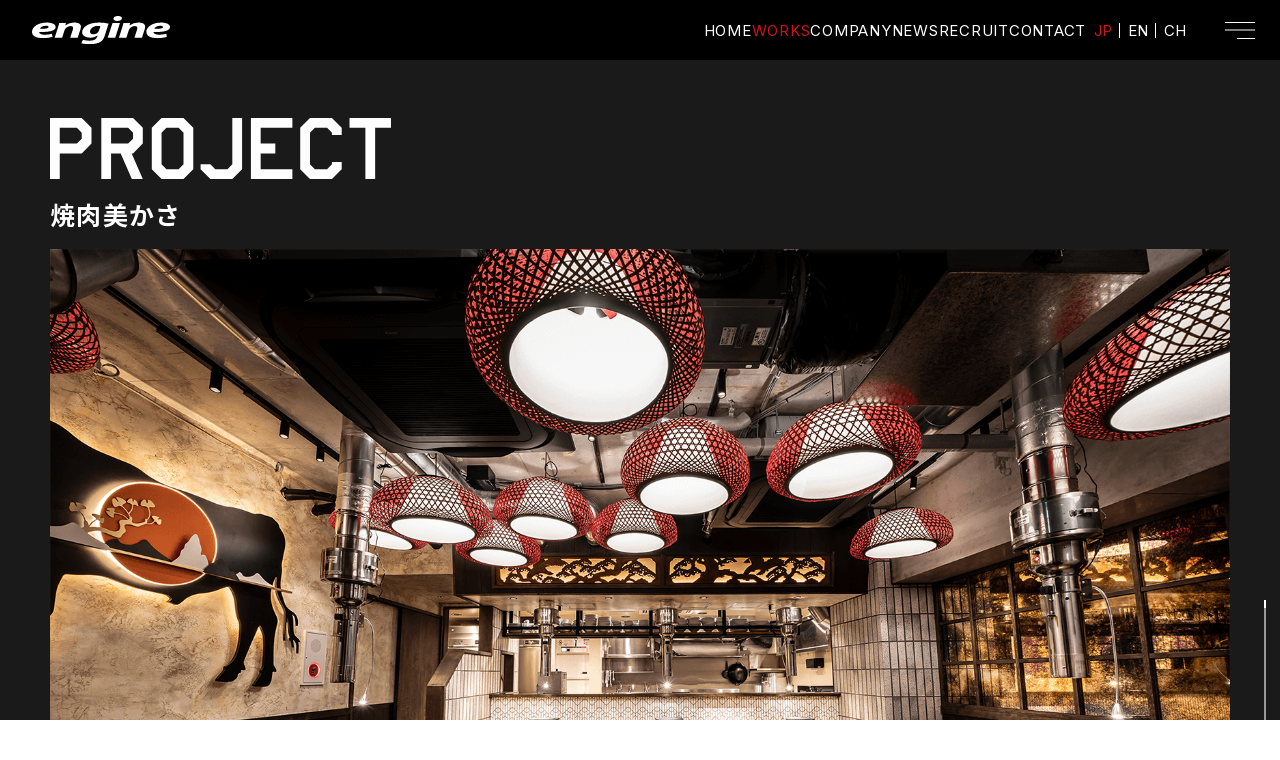

--- FILE ---
content_type: text/html; charset=UTF-8
request_url: https://www.engine-inc.jp/works/126/
body_size: 34405
content:
<!DOCTYPE HTML>
<html lang="ja">
<head>
<meta http-equiv="X-UA-Compatible" content="IE=edge">
<meta charset="UTF-8">
<!-- Google Tag Manager -->
<!-- End Google Tag Manager -->
<meta name="robots" content="all">
<meta name="format-detection" content="telephone=no">
<title>焼肉美かさ | WORKS | engine inc. - エンジン</title>
<meta name="description" content="engine inc(エンジン)は、港区白金台にオフィスを構えるインテリアデザイン会社です。唯一無二の魂のこもったデザインをモットーにengine(エンジン)では、様々な事業を行なっています。ライフスタイル、ビジネス発展のengine (原動力/エンジン)となることが我々の願いです。engine is interior design office based in tokyo.">
<meta name="keywords" content="engine, engine inc, interior design, エンジン, 港区, 白金台, デザイン, 建築, 設計, 空間デザイン">
<meta name="viewport" content="width=device-width">
<script>let w=screen.width,d;d=751>w?'375':'1260';document.querySelector("meta[name='viewport']").setAttribute("content",'width='+d+',viewport-fit=cover');</script>
<meta property="og:type" content="article">
<meta property="og:title" content="焼肉美かさ | WORKS | engine inc. - エンジン">
<meta property="og:description" content="engine inc(エンジン)は、港区白金台にオフィスを構えるインテリアデザイン会社です。唯一無二の魂のこもったデザインをモットーにengine(エンジン)では、様々な事業を行なっています。ライフスタイル、ビジネス発展のengine (原動力/エンジン)となることが我々の願いです。engine is interior design office based in tokyo.">
<meta property="og:image" content="https://www.engine-inc.jp/wp-content/themes/engine/src/images/og-image.jpg">
<meta property="og:url" content="https://www.engine-inc.jp/works/126/">
<link rel="apple-touch-icon" href="https://www.engine-inc.jp/wp-content/themes/engine/src/images/apple-touch-icon.png">
<link rel="shortcut icon" href="https://www.engine-inc.jp/wp-content/themes/engine/src/images/favicon.png">

<link rel="stylesheet" href="https://www.engine-inc.jp/wp-content/themes/engine/src/css/application.min.css">
<link rel="preconnect" href="https://fonts.googleapis.com">
<link rel="preconnect" href="https://fonts.gstatic.com" crossorigin>
<link href="https://fonts.googleapis.com/css2?family=Inter:wght@400;500;600;700&family=Noto+Sans+JP:wght@400;600;700&display=swap" rel="stylesheet">

<!-- single -->
<meta name='robots' content='index, follow, max-image-preview:large, max-snippet:-1, max-video-preview:-1' />

	<!-- This site is optimized with the Yoast SEO plugin v23.1 - https://yoast.com/wordpress/plugins/seo/ -->
	<link rel="canonical" href="https://www.engine-inc.jp/works/126/" />
	<meta property="og:locale" content="ja_JP" />
	<meta property="og:type" content="article" />
	<meta property="og:title" content="焼肉美かさ - engine-inc" />
	<meta property="og:url" content="https://www.engine-inc.jp/works/126/" />
	<meta property="og:site_name" content="engine-inc" />
	<meta property="article:publisher" content="https://www.facebook.com/engine.spacedesign/" />
	<meta property="article:modified_time" content="2025-07-15T03:28:45+00:00" />
	<meta name="twitter:card" content="summary_large_image" />
	<script type="application/ld+json" class="yoast-schema-graph">{"@context":"https://schema.org","@graph":[{"@type":"WebPage","@id":"https://www.engine-inc.jp/works/126/","url":"https://www.engine-inc.jp/works/126/","name":"焼肉美かさ - engine-inc","isPartOf":{"@id":"https://www.engine-inc.jp/#website"},"datePublished":"2025-07-15T03:00:00+00:00","dateModified":"2025-07-15T03:28:45+00:00","breadcrumb":{"@id":"https://www.engine-inc.jp/works/126/#breadcrumb"},"inLanguage":"ja","potentialAction":[{"@type":"ReadAction","target":["https://www.engine-inc.jp/works/126/"]}]},{"@type":"BreadcrumbList","@id":"https://www.engine-inc.jp/works/126/#breadcrumb","itemListElement":[{"@type":"ListItem","position":1,"name":"ホーム","item":"https://www.engine-inc.jp/"},{"@type":"ListItem","position":2,"name":"WORKS","item":"https://www.engine-inc.jp/works/"},{"@type":"ListItem","position":3,"name":"焼肉美かさ"}]},{"@type":"WebSite","@id":"https://www.engine-inc.jp/#website","url":"https://www.engine-inc.jp/","name":"engine inc","description":"","publisher":{"@id":"https://www.engine-inc.jp/#organization"},"potentialAction":[{"@type":"SearchAction","target":{"@type":"EntryPoint","urlTemplate":"https://www.engine-inc.jp/?s={search_term_string}"},"query-input":"required name=search_term_string"}],"inLanguage":"ja"},{"@type":"Organization","@id":"https://www.engine-inc.jp/#organization","name":"engine,inc.","url":"https://www.engine-inc.jp/","logo":{"@type":"ImageObject","inLanguage":"ja","@id":"https://www.engine-inc.jp/#/schema/logo/image/","url":"https://www.engine-inc.jp/wp-content/uploads/2023/08/og-image.jpg","contentUrl":"https://www.engine-inc.jp/wp-content/uploads/2023/08/og-image.jpg","width":1200,"height":630,"caption":"engine,inc."},"image":{"@id":"https://www.engine-inc.jp/#/schema/logo/image/"},"sameAs":["https://www.facebook.com/engine.spacedesign/","https://www.instagram.com/engine_spacedesign/","https://www.pinterest.jp/0k8j85q1on9nkbd50l40kwaieh7r0e/?invite_code=53d9bd35998d43338277bbed1feb9413&sender=1071645811240219635"]}]}</script>
	<!-- / Yoast SEO plugin. -->


<style id='wp-img-auto-sizes-contain-inline-css' type='text/css'>
img:is([sizes=auto i],[sizes^="auto," i]){contain-intrinsic-size:3000px 1500px}
/*# sourceURL=wp-img-auto-sizes-contain-inline-css */
</style>
<style id='classic-theme-styles-inline-css' type='text/css'>
/*! This file is auto-generated */
.wp-block-button__link{color:#fff;background-color:#32373c;border-radius:9999px;box-shadow:none;text-decoration:none;padding:calc(.667em + 2px) calc(1.333em + 2px);font-size:1.125em}.wp-block-file__button{background:#32373c;color:#fff;text-decoration:none}
/*# sourceURL=/wp-includes/css/classic-themes.min.css */
</style>
<link rel='stylesheet' id='contact-form-7-css' href='https://www.engine-inc.jp/wp-content/plugins/contact-form-7/includes/css/styles.css?ver=5.9.8' type='text/css' media='all' />
<style id='global-styles-inline-css' type='text/css'>
:root{--wp--preset--aspect-ratio--square: 1;--wp--preset--aspect-ratio--4-3: 4/3;--wp--preset--aspect-ratio--3-4: 3/4;--wp--preset--aspect-ratio--3-2: 3/2;--wp--preset--aspect-ratio--2-3: 2/3;--wp--preset--aspect-ratio--16-9: 16/9;--wp--preset--aspect-ratio--9-16: 9/16;--wp--preset--color--black: #000000;--wp--preset--color--cyan-bluish-gray: #abb8c3;--wp--preset--color--white: #ffffff;--wp--preset--color--pale-pink: #f78da7;--wp--preset--color--vivid-red: #cf2e2e;--wp--preset--color--luminous-vivid-orange: #ff6900;--wp--preset--color--luminous-vivid-amber: #fcb900;--wp--preset--color--light-green-cyan: #7bdcb5;--wp--preset--color--vivid-green-cyan: #00d084;--wp--preset--color--pale-cyan-blue: #8ed1fc;--wp--preset--color--vivid-cyan-blue: #0693e3;--wp--preset--color--vivid-purple: #9b51e0;--wp--preset--gradient--vivid-cyan-blue-to-vivid-purple: linear-gradient(135deg,rgb(6,147,227) 0%,rgb(155,81,224) 100%);--wp--preset--gradient--light-green-cyan-to-vivid-green-cyan: linear-gradient(135deg,rgb(122,220,180) 0%,rgb(0,208,130) 100%);--wp--preset--gradient--luminous-vivid-amber-to-luminous-vivid-orange: linear-gradient(135deg,rgb(252,185,0) 0%,rgb(255,105,0) 100%);--wp--preset--gradient--luminous-vivid-orange-to-vivid-red: linear-gradient(135deg,rgb(255,105,0) 0%,rgb(207,46,46) 100%);--wp--preset--gradient--very-light-gray-to-cyan-bluish-gray: linear-gradient(135deg,rgb(238,238,238) 0%,rgb(169,184,195) 100%);--wp--preset--gradient--cool-to-warm-spectrum: linear-gradient(135deg,rgb(74,234,220) 0%,rgb(151,120,209) 20%,rgb(207,42,186) 40%,rgb(238,44,130) 60%,rgb(251,105,98) 80%,rgb(254,248,76) 100%);--wp--preset--gradient--blush-light-purple: linear-gradient(135deg,rgb(255,206,236) 0%,rgb(152,150,240) 100%);--wp--preset--gradient--blush-bordeaux: linear-gradient(135deg,rgb(254,205,165) 0%,rgb(254,45,45) 50%,rgb(107,0,62) 100%);--wp--preset--gradient--luminous-dusk: linear-gradient(135deg,rgb(255,203,112) 0%,rgb(199,81,192) 50%,rgb(65,88,208) 100%);--wp--preset--gradient--pale-ocean: linear-gradient(135deg,rgb(255,245,203) 0%,rgb(182,227,212) 50%,rgb(51,167,181) 100%);--wp--preset--gradient--electric-grass: linear-gradient(135deg,rgb(202,248,128) 0%,rgb(113,206,126) 100%);--wp--preset--gradient--midnight: linear-gradient(135deg,rgb(2,3,129) 0%,rgb(40,116,252) 100%);--wp--preset--font-size--small: 13px;--wp--preset--font-size--medium: 20px;--wp--preset--font-size--large: 36px;--wp--preset--font-size--x-large: 42px;--wp--preset--spacing--20: 0.44rem;--wp--preset--spacing--30: 0.67rem;--wp--preset--spacing--40: 1rem;--wp--preset--spacing--50: 1.5rem;--wp--preset--spacing--60: 2.25rem;--wp--preset--spacing--70: 3.38rem;--wp--preset--spacing--80: 5.06rem;--wp--preset--shadow--natural: 6px 6px 9px rgba(0, 0, 0, 0.2);--wp--preset--shadow--deep: 12px 12px 50px rgba(0, 0, 0, 0.4);--wp--preset--shadow--sharp: 6px 6px 0px rgba(0, 0, 0, 0.2);--wp--preset--shadow--outlined: 6px 6px 0px -3px rgb(255, 255, 255), 6px 6px rgb(0, 0, 0);--wp--preset--shadow--crisp: 6px 6px 0px rgb(0, 0, 0);}:where(.is-layout-flex){gap: 0.5em;}:where(.is-layout-grid){gap: 0.5em;}body .is-layout-flex{display: flex;}.is-layout-flex{flex-wrap: wrap;align-items: center;}.is-layout-flex > :is(*, div){margin: 0;}body .is-layout-grid{display: grid;}.is-layout-grid > :is(*, div){margin: 0;}:where(.wp-block-columns.is-layout-flex){gap: 2em;}:where(.wp-block-columns.is-layout-grid){gap: 2em;}:where(.wp-block-post-template.is-layout-flex){gap: 1.25em;}:where(.wp-block-post-template.is-layout-grid){gap: 1.25em;}.has-black-color{color: var(--wp--preset--color--black) !important;}.has-cyan-bluish-gray-color{color: var(--wp--preset--color--cyan-bluish-gray) !important;}.has-white-color{color: var(--wp--preset--color--white) !important;}.has-pale-pink-color{color: var(--wp--preset--color--pale-pink) !important;}.has-vivid-red-color{color: var(--wp--preset--color--vivid-red) !important;}.has-luminous-vivid-orange-color{color: var(--wp--preset--color--luminous-vivid-orange) !important;}.has-luminous-vivid-amber-color{color: var(--wp--preset--color--luminous-vivid-amber) !important;}.has-light-green-cyan-color{color: var(--wp--preset--color--light-green-cyan) !important;}.has-vivid-green-cyan-color{color: var(--wp--preset--color--vivid-green-cyan) !important;}.has-pale-cyan-blue-color{color: var(--wp--preset--color--pale-cyan-blue) !important;}.has-vivid-cyan-blue-color{color: var(--wp--preset--color--vivid-cyan-blue) !important;}.has-vivid-purple-color{color: var(--wp--preset--color--vivid-purple) !important;}.has-black-background-color{background-color: var(--wp--preset--color--black) !important;}.has-cyan-bluish-gray-background-color{background-color: var(--wp--preset--color--cyan-bluish-gray) !important;}.has-white-background-color{background-color: var(--wp--preset--color--white) !important;}.has-pale-pink-background-color{background-color: var(--wp--preset--color--pale-pink) !important;}.has-vivid-red-background-color{background-color: var(--wp--preset--color--vivid-red) !important;}.has-luminous-vivid-orange-background-color{background-color: var(--wp--preset--color--luminous-vivid-orange) !important;}.has-luminous-vivid-amber-background-color{background-color: var(--wp--preset--color--luminous-vivid-amber) !important;}.has-light-green-cyan-background-color{background-color: var(--wp--preset--color--light-green-cyan) !important;}.has-vivid-green-cyan-background-color{background-color: var(--wp--preset--color--vivid-green-cyan) !important;}.has-pale-cyan-blue-background-color{background-color: var(--wp--preset--color--pale-cyan-blue) !important;}.has-vivid-cyan-blue-background-color{background-color: var(--wp--preset--color--vivid-cyan-blue) !important;}.has-vivid-purple-background-color{background-color: var(--wp--preset--color--vivid-purple) !important;}.has-black-border-color{border-color: var(--wp--preset--color--black) !important;}.has-cyan-bluish-gray-border-color{border-color: var(--wp--preset--color--cyan-bluish-gray) !important;}.has-white-border-color{border-color: var(--wp--preset--color--white) !important;}.has-pale-pink-border-color{border-color: var(--wp--preset--color--pale-pink) !important;}.has-vivid-red-border-color{border-color: var(--wp--preset--color--vivid-red) !important;}.has-luminous-vivid-orange-border-color{border-color: var(--wp--preset--color--luminous-vivid-orange) !important;}.has-luminous-vivid-amber-border-color{border-color: var(--wp--preset--color--luminous-vivid-amber) !important;}.has-light-green-cyan-border-color{border-color: var(--wp--preset--color--light-green-cyan) !important;}.has-vivid-green-cyan-border-color{border-color: var(--wp--preset--color--vivid-green-cyan) !important;}.has-pale-cyan-blue-border-color{border-color: var(--wp--preset--color--pale-cyan-blue) !important;}.has-vivid-cyan-blue-border-color{border-color: var(--wp--preset--color--vivid-cyan-blue) !important;}.has-vivid-purple-border-color{border-color: var(--wp--preset--color--vivid-purple) !important;}.has-vivid-cyan-blue-to-vivid-purple-gradient-background{background: var(--wp--preset--gradient--vivid-cyan-blue-to-vivid-purple) !important;}.has-light-green-cyan-to-vivid-green-cyan-gradient-background{background: var(--wp--preset--gradient--light-green-cyan-to-vivid-green-cyan) !important;}.has-luminous-vivid-amber-to-luminous-vivid-orange-gradient-background{background: var(--wp--preset--gradient--luminous-vivid-amber-to-luminous-vivid-orange) !important;}.has-luminous-vivid-orange-to-vivid-red-gradient-background{background: var(--wp--preset--gradient--luminous-vivid-orange-to-vivid-red) !important;}.has-very-light-gray-to-cyan-bluish-gray-gradient-background{background: var(--wp--preset--gradient--very-light-gray-to-cyan-bluish-gray) !important;}.has-cool-to-warm-spectrum-gradient-background{background: var(--wp--preset--gradient--cool-to-warm-spectrum) !important;}.has-blush-light-purple-gradient-background{background: var(--wp--preset--gradient--blush-light-purple) !important;}.has-blush-bordeaux-gradient-background{background: var(--wp--preset--gradient--blush-bordeaux) !important;}.has-luminous-dusk-gradient-background{background: var(--wp--preset--gradient--luminous-dusk) !important;}.has-pale-ocean-gradient-background{background: var(--wp--preset--gradient--pale-ocean) !important;}.has-electric-grass-gradient-background{background: var(--wp--preset--gradient--electric-grass) !important;}.has-midnight-gradient-background{background: var(--wp--preset--gradient--midnight) !important;}.has-small-font-size{font-size: var(--wp--preset--font-size--small) !important;}.has-medium-font-size{font-size: var(--wp--preset--font-size--medium) !important;}.has-large-font-size{font-size: var(--wp--preset--font-size--large) !important;}.has-x-large-font-size{font-size: var(--wp--preset--font-size--x-large) !important;}
/*# sourceURL=global-styles-inline-css */
</style>
</head>
<body>
<!-- Google Tag Manager (noscript) -->
<!-- End Google Tag Manager (noscript) -->
<header class="l-header">
  <div class="l-header__inner">
    <a href="/" class="l-header__logo">
      <img src="https://www.engine-inc.jp/wp-content/themes/engine/src/images/logo.svg" alt="" class="l-header__logo-img">
    </a>
    <ul class="l-header__lists">
      <li class="l-header__list">
        <a href="/" class="l-header__link">HOME</a>
      </li>
      <li class="l-header__list">
        <a href="/works/" class="l-header__link _current">WORKS</a>
      </li>
      <li class="l-header__list">
        <a href="/company/" class="l-header__link">COMPANY</a>
      </li>
      <li class="l-header__list">
        <a href="/news/" class="l-header__link">NEWS</a>
      </li>
      <li class="l-header__list -recruit jp">
        <a href="/recruit/" class="l-header__link">RECRUIT</a>
      </li>
      <li class="l-header__list">
        <a href="/contact/" class="l-header__link">CONTACT</a>
      </li>
      <li class="l-header__list _lang">
        <span class="l-header__lang js-lang-jp _current">JP</span>
        <span class="l-header__lang js-lang-en">EN</span>
        <span class="l-header__lang js-lang-ch">CH</span>
      </li>
    </ul>
  </div>
</header>

<div class="p-menu-button js-menu-button"><span></span></div>
<div class="p-menu">
  <div class="p-menu__mask"></div>
  <div class="p-menu__inner">
    <a class="p-menu__logo">
      <img src="https://www.engine-inc.jp/wp-content/themes/engine/src/images/logo.svg" alt="" class="p-menu__logo-img">
      <span>ENGINE TO THE WORLD<br>OUR DESIGN</span>
    </a>
    <div class="p-menu__inner-wrap">
      <ul class="p-menu__lists">
        <li class="p-menu__list">
          <a href="/" class="p-menu__link _current">HOME</a>
        </li>
        <li class="p-menu__list">
          <a href="/works/" class="p-menu__link">WORKS</a>
        </li>
        <li class="p-menu__list">
          <a href="/company/" class="p-menu__link">COMPANY</a>
        </li>
        <li class="p-menu__list">
          <a href="/news/" class="p-menu__link">NEWS</a>
        </li>
        <li class="p-menu__list jp">
          <a href="/recruit/" class="p-menu__link">RECRUIT</a>
        </li>
        <li class="p-menu__list">
          <a href="/contact/" class="p-menu__link">CONTACT</a>
        </li>
      </ul>
      <div class="p-menu__other">
        <div class="p-menu__other-title">FOLLOW US :</div>
        <ul class="c-sns-lists">
          <li class="c-sns-list">
            <a href="https://instagram.com/engine_spacedesign" class="c-sns-link" target="_blank" rel="noopener noreferrer">
              <img loading="lazy" src="https://www.engine-inc.jp/wp-content/themes/engine/src/images/icon-instagram.svg" alt="Instagram" class="c-sns-link__img">
              <span>Instagram</span>
            </a>
          </li>
          <li class="c-sns-list">
            <a href="https://www.facebook.com/engine.spacedesign/" class="c-sns-link" target="_blank" rel="noopener noreferrer">
              <img loading="lazy" src="https://www.engine-inc.jp/wp-content/themes/engine/src/images/icon-facebook.svg" alt="Facebook" class="c-sns-link__img">
              <span>Facebook</span>
            </a>
          </li>
          <li class="c-sns-list">
            <a href="https://pin.it/1Zr3stw" class="c-sns-link" target="_blank" rel="noopener noreferrer">
              <img loading="lazy" src="https://www.engine-inc.jp/wp-content/themes/engine/src/images/icon-pinterest.svg" alt="Pinterest" class="c-sns-link__img">
              <span>Pinterest</span>
            </a>
          </li>
        </ul>

        <div class="p-menu__other-title">LINK :</div>
        <a href="https://www.pers-express.com/" class="p-menu__banner" target="_blank" rel="noopener noreferrer">
          <img loading="lazy" src="https://www.engine-inc.jp/wp-content/themes/engine/src/images/banner-1.png" alt="PERS EXPRESS" class="p-menu__banner-img">
        </a>
        <a href="https://future-neon.com/" class="p-menu__banner" target="_blank" rel="noopener noreferrer">
          <img loading="lazy" src="https://www.engine-inc.jp/wp-content/themes/engine/src/images/banner-2.png" alt="FUTURE NEON" class="p-menu__banner-img">
        </a>
        <a href="https://www.egbox.net/" class="p-menu__banner" target="_blank" rel="noopener noreferrer">
          <img loading="lazy" src="https://www.engine-inc.jp/wp-content/themes/engine/src/images/banner-3.png" alt="EG BOX" class="p-menu__banner-img">
        </a>
      </div>
    </div>
  </div>
</div>

<main class="l-wrap">
  <h1 class="c-page-title">
    <img src="/wp-content/themes/engine/src/images/title-project.svg" alt="PROJECT" class="c-page-title__img" data-inview>
    <span class="c-page-title__sub" data-inview data-delay="600">
      <span class="jp">焼肉美かさ</span>
      <span class="en">Yakiniku Mikasa</span>
      <span class="ch">Yakiniku Mikasa</span>
    </span>
  </h1>
  <section class="l-section">
    <div class="l-section__inner">
      <div class="pg-projects-items">

                          <div class="pg-projects-item">
                    <img src="https://www.engine-inc.jp/wp-content/uploads/2023/06/img-works20-details01.png" alt="" class="pg-projects-item__img" data-inview data-delay="700">
                    <div class="pg-projects-item__caption" data-inview data-delay="600">
                      <p class="jp"></p>
                      <p class="en"></p>
                      <p class="ch"></p>
                    </div>
                  </div>
                                  <div class="pg-projects-item">
                    <img src="https://www.engine-inc.jp/wp-content/uploads/2023/06/img-works20-details02.png" alt="" class="pg-projects-item__img" data-inview data-delay="700">
                    <div class="pg-projects-item__caption" data-inview data-delay="600">
                      <p class="jp"></p>
                      <p class="en"></p>
                      <p class="ch"></p>
                    </div>
                  </div>
                                  <div class="pg-projects-item">
                    <img src="https://www.engine-inc.jp/wp-content/uploads/2023/06/img-works20-details03.png" alt="" class="pg-projects-item__img" data-inview data-delay="700">
                    <div class="pg-projects-item__caption" data-inview data-delay="600">
                      <p class="jp"></p>
                      <p class="en"></p>
                      <p class="ch"></p>
                    </div>
                  </div>
                                  <div class="pg-projects-item">
                    <img src="https://www.engine-inc.jp/wp-content/uploads/2023/06/img-works20-details06.png" alt="" class="pg-projects-item__img" data-inview data-delay="700">
                    <div class="pg-projects-item__caption" data-inview data-delay="600">
                      <p class="jp"></p>
                      <p class="en"></p>
                      <p class="ch"></p>
                    </div>
                  </div>
                                  <div class="pg-projects-item">
                    <img src="https://www.engine-inc.jp/wp-content/uploads/2023/06/img-works20-details07.png" alt="" class="pg-projects-item__img" data-inview data-delay="700">
                    <div class="pg-projects-item__caption" data-inview data-delay="600">
                      <p class="jp"></p>
                      <p class="en"></p>
                      <p class="ch"></p>
                    </div>
                  </div>
                                  <div class="pg-projects-item">
                    <img src="https://www.engine-inc.jp/wp-content/uploads/2023/06/img-works20-details09.png" alt="" class="pg-projects-item__img" data-inview data-delay="700">
                    <div class="pg-projects-item__caption" data-inview data-delay="600">
                      <p class="jp"></p>
                      <p class="en"></p>
                      <p class="ch"></p>
                    </div>
                  </div>
                                  <div class="pg-projects-item">
                    <img src="https://www.engine-inc.jp/wp-content/uploads/2023/06/img-works20-details10.png" alt="" class="pg-projects-item__img" data-inview data-delay="700">
                    <div class="pg-projects-item__caption" data-inview data-delay="600">
                      <p class="jp"></p>
                      <p class="en"></p>
                      <p class="ch"></p>
                    </div>
                  </div>
                                  <div class="pg-projects-item">
                    <img src="https://www.engine-inc.jp/wp-content/uploads/2023/06/img-works20-details11.png" alt="" class="pg-projects-item__img" data-inview data-delay="700">
                    <div class="pg-projects-item__caption" data-inview data-delay="600">
                      <p class="jp"></p>
                      <p class="en"></p>
                      <p class="ch"></p>
                    </div>
                  </div>
                                  <div class="pg-projects-item">
                    <img src="https://www.engine-inc.jp/wp-content/uploads/2023/06/img-works20-details12.png" alt="" class="pg-projects-item__img" data-inview data-delay="700">
                    <div class="pg-projects-item__caption" data-inview data-delay="600">
                      <p class="jp"></p>
                      <p class="en"></p>
                      <p class="ch"></p>
                    </div>
                  </div>
                                  <div class="pg-projects-item">
                    <img src="https://www.engine-inc.jp/wp-content/uploads/2023/06/img-works20-details13.png" alt="" class="pg-projects-item__img" data-inview data-delay="700">
                    <div class="pg-projects-item__caption" data-inview data-delay="600">
                      <p class="jp"></p>
                      <p class="en"></p>
                      <p class="ch"></p>
                    </div>
                  </div>
                                  <div class="pg-projects-item">
                    <img src="https://www.engine-inc.jp/wp-content/uploads/2023/06/img-works20-details14.png" alt="" class="pg-projects-item__img" data-inview data-delay="700">
                    <div class="pg-projects-item__caption" data-inview data-delay="600">
                      <p class="jp"></p>
                      <p class="en"></p>
                      <p class="ch"></p>
                    </div>
                  </div>
                                  <div class="pg-projects-item">
                    <img src="https://www.engine-inc.jp/wp-content/uploads/2023/06/img-works20-details15.png" alt="" class="pg-projects-item__img" data-inview data-delay="700">
                    <div class="pg-projects-item__caption" data-inview data-delay="600">
                      <p class="jp"></p>
                      <p class="en"></p>
                      <p class="ch"></p>
                    </div>
                  </div>
                      </div>

      <div class="pg-projects-data">
        <div class="pg-projects-data__block">
                      <div class="pg-projects-data__item">
              <div class="pg-projects-data__label" data-inview data-delay="500">CLIENT</div>
              <div class="pg-projects-data__name" data-inview data-delay="550">
                <span class="jp">Mikasa Shouji,inc</span>
                <span class="en">Mikasa Shouji,inc</span>
                <span class="ch">Mikasa Shouji,inc</span>
              </div>
            </div>
                                <div class="pg-projects-data__item">
              <div class="pg-projects-data__label" data-inview data-delay="600">YEAR</div>
              <div class="pg-projects-data__name" data-inview data-delay="650">2022</div>
            </div>
                    <div class="pg-projects-data__item">
            <div class="pg-projects-data__label" data-inview data-delay="700">CATEGORY</div>
            <div class="pg-projects-data__name" data-inview data-delay="750">RESTAURANT</div>
          </div>
        </div>
        <div class="pg-projects-data__block">
                      <div class="pg-projects-data__item">
              <div class="pg-projects-data__label" data-inview data-delay="800">LOCATION</div>
              <div class="pg-projects-data__name" data-inview data-delay="850">KANDA / TOKYO</div>
            </div>
                                <div class="pg-projects-data__item">
              <div class="pg-projects-data__label" data-inview data-delay="900">SITE AREA</div>
              <div class="pg-projects-data__name" data-inview data-delay="950">1F 42.31 m<sup>2</sup> / B1F 55.53 m<sup>2</sup></div>
            </div>
                  </div>
      </div>
    </div>
  </section>

  <nav class="c-pager">
    <div class="c-pager__inner">
            <a href="https://www.engine-inc.jp/works/106/" class="c-pager__link _prev">PREV</a>
      <a href="/works/" class="c-pager__link _index">INDEX</a>
      <a href="https://www.engine-inc.jp/works/707/" class="c-pager__link _next">NEXT</a>
    </div>
  </nav>

  <div class="l-section c-page-bottom-1 _no-image">
    <div class="pg-top-photos__we-are is-slide">
      <img src="/wp-content/themes/engine/src/images/we-are.svg" alt="" class="pg-top-photos__we-are-img">
      <img src="/wp-content/themes/engine/src/images/we-are.svg" alt="" class="pg-top-photos__we-are-img">
    </div>
  </div>

  <div class="l-section c-page-bottom-2">
    <div class="l-section__inner">
      <div class="c-page-bottom__links">
        <a href="/contact/" class="c-page-bottom__link">
          <img src="https://www.engine-inc.jp/wp-content/themes/engine/src/images/icon-mail.svg" alt="" class="c-page-bottom__links-img">
          <span>CONTACT</span>
          <img src="https://www.engine-inc.jp/wp-content/themes/engine/src/images/icon-arrow.svg" alt="" class="c-page-bottom__links-img">
        </a>
      </div>
    </div>
  </div>
</main>




<footer class="l-footer">
  <div class="l-footer__inner">
    <ul class="c-sns-lists">
      <li class="c-sns-list">
        <a href="https://instagram.com/engine_spacedesign" class="c-sns-link" target="_blank" rel="noopener noreferrer">
          <img loading="lazy" src="https://www.engine-inc.jp/wp-content/themes/engine/src/images/icon-instagram.svg" alt="Instagram" class="c-sns-link__img">
        </a>
      </li>
      <li class="c-sns-list">
        <a href="https://www.facebook.com/engine.spacedesign/" class="c-sns-link" target="_blank" rel="noopener noreferrer">
          <img loading="lazy" src="https://www.engine-inc.jp/wp-content/themes/engine/src/images/icon-facebook.svg" alt="Facebook" class="c-sns-link__img">
        </a>
      </li>
      <li class="c-sns-list">
        <a href="https://pin.it/1Zr3stw" class="c-sns-link" target="_blank" rel="noopener noreferrer">
          <img loading="lazy" src="https://www.engine-inc.jp/wp-content/themes/engine/src/images/icon-pinterest.svg" alt="Pinterest" class="c-sns-link__img">
        </a>
      </li>
    </ul>
    <div class="l-footer__address">2F 5-13-14 SHIROKANEDAI MINATO-KU, TOKYO 108-0071 JAPAN</div>
    <div class="l-footer__copy">© engine,inc.</div>
  </div>
</footer>

<div class="p-scrollbar"><span></span></div>

<script defer src="https://ajax.googleapis.com/ajax/libs/jquery/3.6.0/jquery.min.js"></script>
<script src="https://cdn.jsdelivr.net/npm/lazyload@2.0.0-rc.2/lazyload.min.js"></script>
<!-- <script src="https://www.engine-inc.jp/wp-content/themes/engine/src/js/gsap.js"></script>
<script src="https://www.engine-inc.jp/wp-content/themes/engine/src/js/ScrollTrigger.js"></script> -->
<script src="https://cdnjs.cloudflare.com/ajax/libs/gsap/3.6.1/gsap.min.js"></script>
<script src="https://cdnjs.cloudflare.com/ajax/libs/gsap/3.6.1/ScrollTrigger.min.js"></script>
<script defer src="https://www.engine-inc.jp/wp-content/themes/engine/src/js/bundle.js"></script>
<script>lazyload();</script>

<script type="application/ld+json">
{
  "@context": "http://schema.org",
  "@type": "BlogPosting",
  "mainEntityOfPage": {
    "@type": "WebPage",
    "@id": "https://www.engine-inc.jp/works/126/"
  },
  "headline": "焼肉美かさ",
  "description": "",
  "image": [
    "Array"
  ],
  "datePublished": "2025-07-15T12:00:00+09:00",
  "dateModified": "2025-07-15T12:28:45+09:00",
  "author": {
    "@type": "Person"
  },
  "publisher": {
    "name": "engine-inc",
    "logo": {
      "@type": "ImageObject",
      "url": "https://www.engine-inc.jp/wp-content/themes/engine/src/images/logo.svg"
    }
  }
}
</script>

<script type="speculationrules">
{"prefetch":[{"source":"document","where":{"and":[{"href_matches":"/*"},{"not":{"href_matches":["/wp-*.php","/wp-admin/*","/wp-content/uploads/*","/wp-content/*","/wp-content/plugins/*","/wp-content/themes/engine/*","/*\\?(.+)"]}},{"not":{"selector_matches":"a[rel~=\"nofollow\"]"}},{"not":{"selector_matches":".no-prefetch, .no-prefetch a"}}]},"eagerness":"conservative"}]}
</script>
<script type="text/javascript" src="https://www.engine-inc.jp/wp-includes/js/dist/hooks.min.js?ver=dd5603f07f9220ed27f1" id="wp-hooks-js"></script>
<script type="text/javascript" src="https://www.engine-inc.jp/wp-includes/js/dist/i18n.min.js?ver=c26c3dc7bed366793375" id="wp-i18n-js"></script>
<script type="text/javascript" id="wp-i18n-js-after">
/* <![CDATA[ */
wp.i18n.setLocaleData( { 'text direction\u0004ltr': [ 'ltr' ] } );
//# sourceURL=wp-i18n-js-after
/* ]]> */
</script>
<script type="text/javascript" src="https://www.engine-inc.jp/wp-content/plugins/contact-form-7/includes/swv/js/index.js?ver=5.9.8" id="swv-js"></script>
<script type="text/javascript" id="contact-form-7-js-extra">
/* <![CDATA[ */
var wpcf7 = {"api":{"root":"https://www.engine-inc.jp/wp-json/","namespace":"contact-form-7/v1"}};
//# sourceURL=contact-form-7-js-extra
/* ]]> */
</script>
<script type="text/javascript" id="contact-form-7-js-translations">
/* <![CDATA[ */
( function( domain, translations ) {
	var localeData = translations.locale_data[ domain ] || translations.locale_data.messages;
	localeData[""].domain = domain;
	wp.i18n.setLocaleData( localeData, domain );
} )( "contact-form-7", {"translation-revision-date":"2024-07-17 08:16:16+0000","generator":"GlotPress\/4.0.1","domain":"messages","locale_data":{"messages":{"":{"domain":"messages","plural-forms":"nplurals=1; plural=0;","lang":"ja_JP"},"This contact form is placed in the wrong place.":["\u3053\u306e\u30b3\u30f3\u30bf\u30af\u30c8\u30d5\u30a9\u30fc\u30e0\u306f\u9593\u9055\u3063\u305f\u4f4d\u7f6e\u306b\u7f6e\u304b\u308c\u3066\u3044\u307e\u3059\u3002"],"Error:":["\u30a8\u30e9\u30fc:"]}},"comment":{"reference":"includes\/js\/index.js"}} );
//# sourceURL=contact-form-7-js-translations
/* ]]> */
</script>
<script type="text/javascript" src="https://www.engine-inc.jp/wp-content/plugins/contact-form-7/includes/js/index.js?ver=5.9.8" id="contact-form-7-js"></script>

</body>
</html>

--- FILE ---
content_type: text/css
request_url: https://www.engine-inc.jp/wp-content/themes/engine/src/css/application.min.css
body_size: 129412
content:
@charset "UTF-8";.l-header__lang,a{-webkit-transition:.2s}.l-header__link:hover,a.pg-news-header__title:hover span{opacity:.5}.sub,.ttl{mix-blend-mode:screen}.l-header__lang,.p-menu-button,.pg-about-section-6__video-mask,.swiper-pagination-clickable .swiper-pagination-bullet,button,input[type=button],input[type=submit],label,select{cursor:pointer}.is-scroll .c-pagetop,body.is-menu-open .p-menu{pointer-events:initial}.c-breadcrumb__text,.pg-post-detail blockquote a:hover,a{text-decoration:none}.c-cta-block,.p-menu .c-sns-lists,.pg-about-section-10__tel,.pg-about-section-8__item,.pg-about-section-9__flow-text,.pg-company__icon,.pg-projects-items,.pg-top-news__left,.pg-top-photos__items,.swiper-container-multirow-column>.swiper-wrapper,.swiper-container-vertical>.swiper-wrapper{-webkit-box-direction:normal}a,abbr,acronym,address,applet,article,aside,audio,b,big,blockquote,body,canvas,caption,center,cite,code,dd,del,details,dfn,div,dl,dt,em,embed,fieldset,figcaption,figure,footer,form,h1,h2,h3,h4,h5,h6,header,hgroup,html,i,iframe,img,ins,kbd,label,legend,li,mark,menu,nav,object,ol,output,p,pre,q,ruby,s,samp,section,small,span,strike,strong,sub,summary,sup,table,tbody,td,tfoot,th,thead,time,tr,tt,u,ul,var,video{margin:0;padding:0;border:0;font:inherit;font-size:100%;vertical-align:baseline}a img,img{border:none}html{line-height:1;background-color:#fff;height:-webkit-fill-available}ol,ul{list-style:none}table{border-collapse:collapse;border-spacing:0}caption,td,th{text-align:left;font-weight:400;vertical-align:middle}blockquote,q{quotes:none}blockquoteafter,blockquotebefore,qafter,qbefore{content:"";content:none}a{-webkit-tap-highlight-color:transparent;color:#333;transition:.2s}.c-reason__list a,.is-ch-active .ch,.is-en-active .en,.is-jp-active .jp,a.pg-news-header__title,article,aside,details,figcaption,figure,footer,header,hgroup,main,menu,nav,section,summary{display:block}img{max-width:100%;vertical-align:bottom}button,input,select,textarea{-webkit-appearance:none;-moz-appearance:none;appearance:none;background:0 0;border:none;border-radius:0;font:inherit;outline:0}textarea{resize:vertical}input[type=checkbox],input[type=radio]{display:none}select::-ms-expand{display:none}*,:after,:before{-webkit-box-sizing:border-box;-o-box-sizing:border-box;-ms-box-sizing:border-box;box-sizing:border-box}@font-face{font-family:Gotham;font-style:normal;font-weight:600;src:url("/src/fonts/Gotham-Bold.otf") format("opentype");font-display:swap}@font-face{font-family:Gotham;font-style:normal;font-weight:400;src:url("/src/fonts/Gotham-Light.otf") format("opentype");font-display:swap}.test,.u-gotham{font-family:Gotham,sans-serif;font-weight:600}._fw400,.l-header__lang,.l-header__link,.pg-news-body p,.test,b,strong{font-weight:400}body{font-family:Inter,"Noto Sans JP",sans-serif;font-style:normal;color:#fff;background:#1a1a1a;min-height:-webkit-fill-available}body .l-footer,body .l-header,body .l-wrap,body .p-menu-button,body .p-scrollbar{opacity:0;-webkit-animation-name:fadeIn;animation-name:fadeIn;-webkit-animation-duration:.2s;animation-duration:.2s;-webkit-animation-iteration-count:1;animation-iteration-count:1;-webkit-animation-fill-mode:forwards;animation-fill-mode:forwards}body.is-fadeOut .l-footer,body.is-fadeOut .l-header,body.is-fadeOut .l-wrap,body.is-fadeOut .p-menu-button,body.is-fadeOut .p-scrollbar{-webkit-animation-name:fadeOut;animation-name:fadeOut;-webkit-animation-duration:.2s;animation-duration:.2s;-webkit-animation-iteration-count:1;animation-iteration-count:1;-webkit-animation-fill-mode:forwards;animation-fill-mode:forwards}.pg-post__related{max-width:1440px;margin:0 auto;padding-left:20px;padding-right:20px}.l-header{height:60px;position:fixed;top:0;left:0;width:100%;padding-left:32px;z-index:5;background:#000}.c-anchor-wrap,.l-footer,.l-footer__inner,.l-section,.l-section__inner,.l-wrap,.submsk{position:relative}.l-header__inner{display:-webkit-box;display:-ms-flexbox;display:flex;-webkit-box-pack:justify;-ms-flex-pack:justify;justify-content:space-between;-webkit-box-align:center;-ms-flex-align:center;align-items:center;height:100%}.l-header__logo{width:138px;margin-right:auto}.l-header__logo img,.pg-news-body img{height:auto}.l-header__lists{display:-webkit-box;display:-ms-flexbox;display:flex;-webkit-box-align:center;-ms-flex-align:center;align-items:center;gap:22px;margin-right:87px}.l-header__list._lang,.pg-top-works{display:-webkit-box;display:-ms-flexbox;display:flex;-webkit-box-align:center;-ms-flex-align:center;align-items:center}.l-header__lang{padding:0 .5em;color:#fff;font-size:15px;border-right:1px solid #fff;transition:.2s}.l-header__lang:last-child{border:none}.l-header__lang._current{color:#cf121b}.l-header__lang:hover{color:#777}.l-header__lang:hover._current{color:#cf121b}.l-header__link{color:#fff;font-size:15px;letter-spacing:.05em;-webkit-transition:.2s;transition:.2s}.l-footer__address,.l-footer__copy{font-size:13px;color:#fff;letter-spacing:.1em}.l-header__link._current{color:#cf121b}.l-header__link:hover._current{opacity:1}.l-footer{padding:0 10px;background:#000}.l-footer__inner{max-width:1180px;margin:0 auto;display:-webkit-box;display:-ms-flexbox;display:flex;-webkit-box-pack:justify;-ms-flex-pack:justify;justify-content:space-between;-webkit-box-align:center;-ms-flex-align:center;align-items:center;gap:60px;height:100px}.l-footer__address{margin-left:auto}.l-wrap{width:100%;overflow:hidden;padding-top:60px}.l-section{padding:0 10px}.l-section__inner{max-width:1180px;margin:0 auto}.c-page-bottom-1__image{height:100vh;background:url(../images/bottom-photo.jpg) center center/cover no-repeat}[data-inview]{opacity:0;-webkit-transform:translate(0,20px);transform:translate(0,20px);-webkit-transition:opacity .6s .5s,-webkit-transform .6s .5s;transition:opacity .6s .5s,transform .6s .5s,-webkit-transform .6s .5s}[data-inview].is-inview{opacity:1;-webkit-transform:translate(0,0);transform:translate(0,0)}[data-delay="500"]{-webkit-transition-delay:0.5s;transition-delay:0.5s}[data-delay="550"]{-webkit-transition-delay:550ms;transition-delay:550ms}[data-delay="600"]{-webkit-transition-delay:0.6s;transition-delay:0.6s}[data-delay="650"]{-webkit-transition-delay:650ms;transition-delay:650ms}[data-delay="700"]{-webkit-transition-delay:0.7s;transition-delay:0.7s}[data-delay="750"]{-webkit-transition-delay:750ms;transition-delay:750ms}[data-delay="800"]{-webkit-transition-delay:0.8s;transition-delay:0.8s}[data-delay="850"]{-webkit-transition-delay:850ms;transition-delay:850ms}[data-delay="900"]{-webkit-transition-delay:0.9s;transition-delay:0.9s}[data-delay="950"]{-webkit-transition-delay:950ms;transition-delay:950ms}[data-delay="1000"]{-webkit-transition-delay:1s;transition-delay:1s}[data-delay="1050"]{-webkit-transition-delay:1.05s;transition-delay:1.05s}[data-delay="1100"]{-webkit-transition-delay:1.1s;transition-delay:1.1s}[data-delay="1150"]{-webkit-transition-delay:1.15s;transition-delay:1.15s}[data-delay="1200"]{-webkit-transition-delay:1.2s;transition-delay:1.2s}[data-delay="1250"]{-webkit-transition-delay:1.25s;transition-delay:1.25s}[data-delay="1300"]{-webkit-transition-delay:1.3s;transition-delay:1.3s}[data-delay="1350"]{-webkit-transition-delay:1.35s;transition-delay:1.35s}[data-delay="1400"]{-webkit-transition-delay:1.4s;transition-delay:1.4s}[data-delay="1450"]{-webkit-transition-delay:1.45s;transition-delay:1.45s}[data-delay="1500"]{-webkit-transition-delay:1.5s;transition-delay:1.5s}[data-delay="1550"]{-webkit-transition-delay:1.55s;transition-delay:1.55s}[data-delay="1600"]{-webkit-transition-delay:1.6s;transition-delay:1.6s}[data-delay="1650"]{-webkit-transition-delay:1.65s;transition-delay:1.65s}[data-delay="1700"]{-webkit-transition-delay:1.7s;transition-delay:1.7s}[data-delay="1750"]{-webkit-transition-delay:1.75s;transition-delay:1.75s}[data-delay="1800"]{-webkit-transition-delay:1.8s;transition-delay:1.8s}[data-delay="1850"]{-webkit-transition-delay:1.85s;transition-delay:1.85s}[data-delay="1900"]{-webkit-transition-delay:1.9s;transition-delay:1.9s}[data-delay="1950"]{-webkit-transition-delay:1.95s;transition-delay:1.95s}[data-delay="2000"]{-webkit-transition-delay:2s;transition-delay:2s}[data-delay="2050"]{-webkit-transition-delay:2.05s;transition-delay:2.05s}[data-delay="2100"]{-webkit-transition-delay:2.1s;transition-delay:2.1s}[data-delay="2150"]{-webkit-transition-delay:2.15s;transition-delay:2.15s}[data-delay="2200"]{-webkit-transition-delay:2.2s;transition-delay:2.2s}[data-delay="2250"]{-webkit-transition-delay:2.25s;transition-delay:2.25s}[data-delay="2300"]{-webkit-transition-delay:2.3s;transition-delay:2.3s}[data-delay="2350"]{-webkit-transition-delay:2.35s;transition-delay:2.35s}[data-delay="2400"]{-webkit-transition-delay:2.4s;transition-delay:2.4s}[data-delay="2450"]{-webkit-transition-delay:2.45s;transition-delay:2.45s}[data-delay="2500"]{-webkit-transition-delay:2.5s;transition-delay:2.5s}.c-anchor{position:absolute;top:-190px}.c-article-link{-webkit-box-shadow:0 0 19px rgba(0,0,0,.08);box-shadow:0 0 19px rgba(0,0,0,.08);border-radius:15px}.blogcard-wrap:hover,.c-article-link:hover,.c-writer__block:hover,.c-writer__link:hover{-webkit-box-shadow:0 0 24px rgba(0,0,0,.16);box-shadow:0 0 24px rgba(0,0,0,.16)}.c-article-link__image{border-radius:15px 15px 0 0;overflow:hidden;height:196px;-webkit-transition:.3s;transition:.3s}.c-article-link__img,.c-widget-articles-link__img{display:block;width:100%;height:100%;font-family:"object-fit:cover";-o-object-fit:cover;object-fit:cover}.c-article-link__text{padding:16px 12px;height:98px;overflow:hidden;background:#fff;border-radius:0 0 15px 15px}.c-breadcrumb,.pg-company__table tr:first-child td,.pg-company__table tr:first-child th{padding-top:0}.c-article-link__date{text-transform:uppercase;font-family:Tussilago;font-weight:700;font-size:12px;line-height:14px;letter-spacing:.15em;color:#999;display:block;margin-bottom:8px}.c-article-link__title{font-weight:700;font-size:16px;line-height:130%;letter-spacing:.06em;color:#0c0180;display:-webkit-box;-webkit-line-clamp:2;-webkit-box-orient:vertical;overflow:hidden;height:2.6em}.blogcard-title,.c-article-link__description{line-height:150%;color:#0c0180;overflow:hidden;-webkit-line-clamp:2;-webkit-box-orient:vertical}.c-article-link__description{font-weight:500;font-size:14px;letter-spacing:.06em;display:none;height:3em;position:relative;margin-top:12px}.blogcard-snippet,.blogcard-title{letter-spacing:.04em;display:-webkit-box}.blogcard-wrap{background:#fff;border-radius:15px;-webkit-box-shadow:0 0 19px rgba(0,0,0,.08);box-shadow:0 0 19px rgba(0,0,0,.08);-webkit-transition:.12s;transition:.12s;display:block;overflow:hidden;padding-right:24px;margin:36px 0}.blogcard-wrap:hover .blogcard-snippet,.blogcard-wrap:hover .blogcard-title,.c-widget-articles-link:hover .c-widget-articles-link__title,.c-widget-category-link._is-current span:first-child,.c-widget-category-link._is-current span:last-child,.c-widget-category-link:hover span,.c-writer__block:hover .blogcard-snippet,.c-writer__block:hover .blogcard-title,.c-writer__link:hover .blogcard-snippet,.c-writer__link:hover .blogcard-title,.pg-about-section-8__navi-list._current .pg-about-section-8__navi-link{color:#ff6a20}.c-pager__link._index:hover,.c-work-list__item:hover .c-work-list__item-title{color:#cf121b}.blogcard{display:-webkit-box;display:-ms-flexbox;display:flex;-webkit-box-align:center;-ms-flex-align:center;align-items:center;gap:24px}.blogcard-footer,.blogcard-label,.c-breadcrumb__list:last-child:after,.is-ch-active .en,.is-ch-active .en-flex,.is-ch-active .jp,.is-ch-active .jp-flex,.is-en-active .ch,.is-en-active .ch-flex,.is-en-active .jp,.is-en-active .jp-flex,.is-jp-active .ch,.is-jp-active .ch-flex,.is-jp-active .en,.is-jp-active .en-flex{display:none}.blogcard-thumbnail{width:295px;height:197px;-ms-flex-negative:0;flex-shrink:0}.blogcard-thumbnail img{display:block;width:100%;height:100%;font-family:"object-fit:cover";-o-object-fit:cover;object-fit:cover;margin-top:0!important;margin-bottom:0!important}.blogcard-content{width:100%}.blogcard-title{font-weight:900;font-size:20px;margin-bottom:16px;max-height:3em}.blogcard-snippet{font-weight:500;font-size:16px;line-height:175%;color:#0c0180;-webkit-line-clamp:2;-webkit-box-orient:vertical;overflow:hidden;max-height:3.5em}.c-breadcrumb{width:100%;margin:0 auto;position:relative;z-index:1}.c-breadcrumb__lists{padding:16px 40px;width:100%;max-width:1440px;margin:0 auto;display:-webkit-box;display:-ms-flexbox;display:flex;-webkit-box-align:center;-ms-flex-align:center;align-items:center;overflow:auto;z-index:1;-ms-overflow-style:none;scrollbar-width:none}.c-breadcrumb__lists::-webkit-scrollbar{display:none}.c-breadcrumb__list{white-space:nowrap;font-size:12px;line-height:18px;position:relative;padding-right:27px}.c-breadcrumb__list:last-child .c-breadcrumb__link{text-decoration:none;pointer-events:none}.c-breadcrumb__text{-webkit-transition:.2s;transition:.2s;position:relative;display:-webkit-inline-box;display:-ms-inline-flexbox;display:inline-flex}.c-breadcrumb__link,.c-breadcrumb__link:hover,.c-writer__text-2,.pg-post-detail blockquote a,.pg-post__back-list-title{text-decoration:underline}.c-breadcrumb__link{color:#fff;font-weight:500;font-size:14px;line-height:20px;letter-spacing:.04em}.c-breadcrumb__link:hover:before,.c-form-item__text{width:100%}.c-breadcrumb__list:after{content:"";width:5px;height:5px;border-top:1px solid #999;border-right:1px solid #999;-webkit-transform:translateY(-50%) rotate(45deg);transform:translateY(-50%) rotate(45deg);position:absolute;top:50%;right:10px}.c-button{width:420px;max-width:100%;height:50px;border:1px solid #fff;color:#fff;display:-webkit-box;display:-ms-flexbox;display:flex;-webkit-box-pack:center;-ms-flex-pack:center;justify-content:center;-webkit-box-align:center;-ms-flex-align:center;align-items:center;font-size:18px;letter-spacing:.1em;position:relative;margin:0 auto}.c-button:after{content:"";display:block;width:43px;height:5px;background:url(../images/icon-button.svg) center center no-repeat;position:absolute;right:27px;top:50%;-webkit-transform:translate(0,-50%);transform:translate(0,-50%);-webkit-transition:.2s;transition:.2s}.c-button:hover:after{-webkit-transform:translate(40px,-50%);transform:translate(40px,-50%)}.c-button._back:after{right:auto;left:27px;-webkit-transform:translate(0,-50%) rotate(180deg);transform:translate(0,-50%) rotate(180deg);-webkit-transition:.2s;transition:.2s}.c-button._back:hover:after{-webkit-transform:translate(-40px,-50%) rotate(180deg);transform:translate(-40px,-50%) rotate(180deg)}.c-category{font-family:Tussilago;font-weight:700;font-size:11px;letter-spacing:.09em;color:#fff;position:absolute;height:15px;line-height:15px;padding:0 5px;left:12px;top:12px;background:#606060;text-align:center;-webkit-box-shadow:0 0 14px rgba(0,0,0,.36);box-shadow:0 0 14px rgba(0,0,0,.36);z-index:1}.c-category._works-report,.pg-news-body p,.pg-news-header__date{letter-spacing:.05em}.c-mainvisual__inner,.ttl{top:50%;position:absolute}.c-category._trend{background:#ff6a20}.c-category._knowledge,.c-category._works-report{background:#acf6d1;color:#0c0180}.c-center-block-wrap,.msk{position:relative;width:100%}.c-center-block-wrap+.c-center-block-wrap{margin-top:50px;padding-top:50px;border-top:1px solid #fff}.c-center-block-wrap__title,.c-floating-title,.eff1_bg img,.eff2_bg img{position:absolute}.c-center-block{margin:0 auto}.c-center-block._large,.pg-top-news__right{width:800px}a.pg-news-header__title span{-webkit-transition:.5s;transition:.5s}.pg-news-header__date{color:#666;font-size:16px;line-height:1.8em;margin-bottom:10px;display:block;text-transform:uppercase}.pg-news-header__title{color:#fff;font-size:16px;line-height:1.5em;letter-spacing:.05em;padding-bottom:17px;margin-bottom:27px;border-bottom:1px solid #fff}.pg-news-body p{font-size:15px;color:#fff;line-height:2em;margin:2em 0}.toc_list li,.toc_list li a{margin-bottom:20px}.pg-news-body__eyecatch{max-width:100%;height:auto;display:block;margin-bottom:48px}.c-cta-blocks-wrap{width:100%;background:#fff}.c-cta-blocks,.c-flex,.is-ch-active .ch-flex,.is-en-active .en-flex,.is-jp-active .jp-flex{display:-webkit-box;display:-ms-flexbox;display:flex}.c-cta-block,.c-form-item{display:-webkit-box;display:-ms-flexbox}.c-cta-block{height:560px;background-size:100% 100%;background-repeat:no-repeat;width:50%;display:flex;-webkit-box-orient:vertical;-ms-flex-direction:column;flex-direction:column;-webkit-box-pack:center;-ms-flex-pack:center;justify-content:center;-webkit-box-align:center;-ms-flex-align:center;align-items:center;position:relative}.c-cta-block._mail{background-image:url(../images/cta-bg-1.webp)}.c-cta-block._tel{background-image:url(../images/cta-bg-2.webp)}.c-cta-block .c-cta-block__title{margin-bottom:14px}.c-cta-block .c-cta-block__title svg{display:block;margin:0 auto;fill:#fff}.c-cta-block .c-cta-block__title span{font-family:Tussilago;font-weight:900;font-size:60px;line-height:72px;color:#fff}.c-cta-block .c-cta-block__text{font-weight:700;font-size:20px;line-height:180%;color:#fff;text-align:center;margin-bottom:40px}.no-webp .c-cta-block._mail{background-image:url(../images/cta-bg-1.jpg)}.no-webp .c-cta-block._tel{background-image:url(../images/cta-bg-2.jpg)}.c-cta-blocks__avatars{height:0;position:relative;z-index:10;width:100%;padding-bottom:40px}.c-cta-blocks__avatar-img{width:100%;height:auto}.c-cta-blocks__avatar{position:absolute;height:auto;max-width:16vw;overflow:hidden}.c-cta-blocks__avatar._avatar-1{width:240px;left:-34px;bottom:-28px}.c-cta-blocks__avatar._avatar-2{width:240px;left:50%;-webkit-transform:translateX(-40%);transform:translateX(-40%);bottom:-24px}.c-cta-blocks__avatar._avatar-3{width:165px;right:0;bottom:-93px}.c-cta-blocks__avatar._avatar-3 .c-cta-blocks__avatar-img{width:235px;max-width:unset}.c-flex._justify-center{-webkit-box-pack:center;-ms-flex-pack:center;justify-content:center}.c-flex._justify-start{-webkit-box-pack:start;-ms-flex-pack:start;justify-content:flex-start}.c-flex._justify-end{-webkit-box-pack:end;-ms-flex-pack:end;justify-content:flex-end}.c-flex._justify-space{-webkit-box-pack:justify;-ms-flex-pack:justify;justify-content:space-between}.c-flex._align-start{-webkit-box-align:start;-ms-flex-align:start;align-items:flex-start}.c-flex._align-center{-webkit-box-align:center;-ms-flex-align:center;align-items:center}.c-flex._align-end{-webkit-box-align:end;-ms-flex-align:end;align-items:flex-end}.c-flex._wrap,.swiper-container-multirow>.swiper-wrapper{-ms-flex-wrap:wrap;flex-wrap:wrap}.c-flex._gap10{gap:10px}.c-flex._gap20{gap:20px}.c-flex._gap23{gap:23px}.c-flex._gap30,.p-article-lists._related{gap:30px}.c-flex._gap40{gap:40px}.c-form{width:100%;border-bottom:1px solid #666;padding-bottom:25px;margin-bottom:46px}.c-form-item{display:flex;width:100%;margin-bottom:14px;gap:20px}.c-form-item__title{font-weight:700;font-size:16px;line-height:2em;letter-spacing:.1em;color:#fff;width:200px;-ms-flex-negative:0;flex-shrink:0;padding-top:5px}.c-form-item__radio{padding-top:7px}.c-form-item__radio .wpcf7-form-control{display:-webkit-box;display:-ms-flexbox;display:flex;gap:18px;-ms-flex-wrap:wrap;flex-wrap:wrap}.c-form-item__radio .wpcf7-list-item{position:relative;margin-left:0}.c-form-item__radio .wpcf7-list-item-label{font-weight:700;font-size:16px;line-height:23px;color:#fff;padding-left:28px;display:block;position:relative;letter-spacing:.1em}.c-form-item__radio input{position:absolute;top:0;left:0;opacity:1}.c-form-item__radio input+.wpcf7-list-item-label:before{content:"";display:block;width:22px;height:22px;background:#999;position:absolute;left:0;top:0;border-radius:50%}.c-form-item__radio input+.wpcf7-list-item-label:after{content:"";display:block;width:14px;height:14px;background:#000;position:absolute;left:4px;top:4px;border-radius:50%;opacity:0;-webkit-transition:.1s;transition:.1s}.c-form-item__text input,.c-form-item__textarea textarea{background:#999;border:none;width:100%;font-family:"Noto Sans JP";font-weight:500;font-size:16px;line-height:23px;padding:14px;font-style:normal}.c-form-item__radio input:checked+.wpcf7-list-item-label:after{opacity:1}.c-form-item__text input{height:40px}.c-form-item__textarea,.c-image-text__movie,.c-page-bottom__img,.sub img{width:100%}.c-form-item__textarea textarea{height:190px;letter-spacing:.1em}.c-form-item__textarea textarea::-webkit-input-placeholder{color:#bcbcbc}.c-form-item__textarea textarea::-moz-placeholder{color:#bcbcbc}.c-form-item__textarea textarea:-ms-input-placeholder{color:#bcbcbc}.c-form-item__textarea textarea::-ms-input-placeholder{color:#bcbcbc}.c-form-item__textarea textarea::placeholder{color:#bcbcbc}.pg-contact-block .c-button{height:50px}._fill-white{fill:#fff}._fill-orange,.c-writer__block:hover .c-writer__icon,.c-writer__link:hover .c-writer__icon{fill:#FF6A20}._fill-blue,.svg-icon-search-dims.c-widget-search__icon{fill:#0C0180}.svg-by-dims{width:42px;height:15px}.svg-icon-blank-dims{width:13px;height:13px}.svg-icon-circle-arrow-dims{width:33px;height:33px}.svg-icon-long-arrow-dims{width:18px;height:69px}.svg-icon-mail-dims{width:30px;height:20px}.svg-icon-play-arrow-dims{width:36px;height:36px}.svg-icon-refine-dims{width:35px;height:35px}.c-pagetop__link span,.svg-icon-search-dims{width:20px;height:20px}.svg-icon-send-dims,.svg-icon-tel-dims{width:27px;height:27px}.svg-icon-speech-bubble-dims{width:25px;height:18px}.svg-logo-dims{width:298px;height:42px}.c-image-text{display:-webkit-box;display:-ms-flexbox;display:flex;-webkit-box-pack:justify;-ms-flex-pack:justify;justify-content:space-between;margin-bottom:120px;position:relative}.c-image-text._mb-small,.pg-about-section-5__section-1{margin-bottom:80px}.c-image-text__image{width:655px;-webkit-filter:drop-shadow(0px 4px 4px rgba(0,0,0,0.25));filter:drop-shadow(0px 4px 4px rgba(0, 0, 0, .25));border-radius:10px;overflow:hidden}.c-image-text__image-img,.c-reason__logo,.c-widget-banner-img,.swiper-container-autoheight,.swiper-container-autoheight .swiper-slide{height:auto}.c-image-text__text{width:calc(100% - 655px - 80px)}.c-image__logo-1{width:249px;height:auto;margin-top:32px}.c-image__option-image-1{width:950px;height:auto;margin:50px auto 0;display:block}.c-mainvisual,.c-mainvisual__mask{height:calc(100vh - 60px);min-height:640px;width:100%}.c-mainvisual{position:relative;z-index:0;overflow:hidden;background:#000}.c-mainvisual__mask{mask-position:center 10px;mask-size:auto calc(100% - 80px);-webkit-mask-image:url("../images/mv-mask.svg");-webkit-mask-repeat:no-repeat;-webkit-mask-position:center 10px;-webkit-mask-size:auto calc(100% - 80px)}.c-mainvisual__mask .swiper-container{width:100%;height:100%}.c-mainvisual__inner{width:100%;left:0;-webkit-transform:translateY(-50%);transform:translateY(-50%);z-index:2}.c-mainvisual__visual.swiper-slide{width:100%;height:100%;top:0;left:0;overflow:hidden;-webkit-transition-duration:1s!important;transition-duration:1s!important}.c-mainvisual__visual.is-active-slide img{-webkit-animation-name:zoomIn;animation-name:zoomIn;-webkit-animation-duration:6s;animation-duration:6s;-webkit-animation-timing-function:linear;animation-timing-function:linear;-webkit-animation-iteration-count:infinite;animation-iteration-count:infinite}.eff1,.eff2{-webkit-animation-duration:2.8s;-webkit-animation-timing-function:linear;-webkit-animation-delay:0s;-webkit-animation-iteration-count:infinite;-webkit-animation-direction:reverse-alternate}.c-mainvisual__visual{height:100%;max-height:100%;opacity:0;-webkit-transition:1s;transition:1s}.c-mainvisual__visual.is-load,.js-shuffle.is-show{opacity:1}.c-mainvisual__visual.swiper-slide-next{z-index:0!important}.c-mainvisual__visual.swiper-slide-next img{-webkit-animation:none;animation:none}.c-mainvisual__visual-image{width:100%;height:100%;display:block;font-family:"object-fit:cover";-o-object-fit:cover;object-fit:cover}.c-page-bottom__link,.ttl{display:-webkit-box;display:-ms-flexbox}.c-work-list__item-img,.c-writer__img{font-family:"object-fit:cover";-o-object-fit:cover}.c-mainvisual__text{position:absolute;left:40px;bottom:25px;color:#fff;font-size:18px;line-height:30px;letter-spacing:.05em}.ttl{width:100%;height:auto;-webkit-transform:translateY(-50%);transform:translateY(-50%);display:flex;-webkit-box-pack:center;-ms-flex-pack:center;justify-content:center;-webkit-box-align:center;-ms-flex-align:center;align-items:center;padding:0 30px;margin-top:-23px}.glitch{display:table;margin:0 auto;padding:10px;width:100%}.sub{padding-left:.2em}.txt{position:relative;margin:-.12em -.12em -.03em -.05em}.txt p{color:#fff;font-family:Oswald,sans-serif;font-weight:600;line-height:1;letter-spacing:.12em}.txt p span{color:rgba(255,255,255,0);-webkit-text-stroke:1px rgb(255,255,255);text-stroke:1px rgb(255,255,255)}.eff1,.eff2{color:#fff;position:absolute;width:100%;height:100%;background:#000;overflow:hidden;top:0}.eff1{left:3px;-webkit-filter:drop-shadow(4px 0 #e4007f);filter:drop-shadow(4px 0 #e4007f);-webkit-animation-name:glitch-animation-1;animation-name:glitch-animation-1;animation-duration:2.8s;animation-timing-function:linear;animation-delay:0s;animation-iteration-count:infinite;animation-direction:reverse-alternate}.eff2,.eff2_bg{-webkit-animation-name:glitch-animation-2}.eff1 img{-webkit-filter:drop-shadow(4px 0 #e4007f);filter:drop-shadow(4px 0 #e4007f)}.eff2{left:-3px;-webkit-filter:drop-shadow(-4px 0 #00a0e9);filter:drop-shadow(-4px 0 #00a0e9);animation-name:glitch-animation-2;animation-duration:2.8s;animation-timing-function:linear;animation-delay:0s;animation-iteration-count:infinite;animation-direction:reverse-alternate}.c-page-bottom__link:before,.eff1_bg,.eff2_bg{width:100%;height:100%;left:0;position:absolute}.eff1_bg,.eff2_bg{-webkit-animation-duration:2.8s;-webkit-animation-timing-function:linear;-webkit-animation-delay:0s;-webkit-animation-iteration-count:infinite;-webkit-animation-direction:reverse-alternate}.eff2 img{-webkit-filter:drop-shadow(-4px 0 #00a0e9);filter:drop-shadow(-4px 0 #00a0e9)}.eff1_bg,.eff2_bg{top:1px}.c-page-bottom__link img,.c-page-bottom__link span,.c-pager,.c-pager__link,.c-pagetop{position:relative}.eff1_bg{-webkit-animation-name:glitch-animation-1;animation-name:glitch-animation-1;animation-duration:2.8s;animation-timing-function:linear;animation-delay:0s;animation-iteration-count:infinite;animation-direction:reverse-alternate}.eff2_bg{animation-name:glitch-animation-2;animation-duration:2.8s;animation-timing-function:linear;animation-delay:0s;animation-iteration-count:infinite;animation-direction:reverse-alternate}.ttl.act .glitch .sub .txt .eff2{left:-3px;text-shadow:-4px 0 #00a0e9;-webkit-animation-name:glitch-animation-2;animation-name:glitch-animation-2;-webkit-animation-duration:2.8s;animation-duration:2.8s;-webkit-animation-timing-function:linear;animation-timing-function:linear;-webkit-animation-delay:0s;animation-delay:0s;-webkit-animation-iteration-count:infinite;animation-iteration-count:infinite;-webkit-animation-direction:reverse-alternate;animation-direction:reverse-alternate}.c-notes-list{padding-left:1em;font-weight:400;font-size:13px;line-height:140%;text-indent:-1em}.c-page-bottom-1{padding:0;margin-bottom:107px}.c-page-bottom-1._no-image{padding-bottom:107px;margin-top:-8px}.c-page-bottom-2{height:120px;margin-bottom:75px}.c-page-bottom__links{border-top:1px solid #fff;border-bottom:1px solid #fff;width:100%}.c-page-bottom__link{display:flex;-webkit-box-pack:justify;-ms-flex-pack:justify;justify-content:space-between;height:120px;-webkit-box-align:center;-ms-flex-align:center;align-items:center;font-size:30px;line-height:2em;letter-spacing:.1em;color:#fff;align-items:center;display:flex;font-weight:700;padding:0 24px;position:relative;overflow:hidden}.c-page-bottom__link:before{content:"";display:block;background:#333;-webkit-transition:1s;transition:1s;-webkit-transform:translateX(-100%);transform:translateX(-100%);top:0}.c-page-bottom__link:hover:before{-webkit-transform:translateX(0);transform:translateX(0)}.c-pager{padding:0 10px;margin:50px auto 0;z-index:1}.c-pager__inner{display:-webkit-box;display:-ms-flexbox;display:flex;padding:48px 0 0;-webkit-box-pack:justify;-ms-flex-pack:justify;justify-content:space-between;margin:0 auto;max-width:1180px;border-top:1px solid #fff}.c-pager__link{font-size:18px;color:#fff}.c-pager__link.is-disabled,.swiper-slide-invisible-blank{visibility:hidden}.c-pager__link:after,.c-pager__link:before{content:"";display:block;position:absolute;top:50%;-webkit-transform:translateY(-50%);transform:translateY(-50%);background:#fff;-webkit-transition:.2s;transition:.2s}.c-pager__link._index,.c-pagetop__link{display:-webkit-box;display:-ms-flexbox}.c-pager__link:before{width:55px;height:1px}.c-pager__link:after{width:4px;height:4px;border-radius:50%}.c-pager__link._prev{padding-left:73px;margin-right:auto;letter-spacing:.1em}.c-pager__link._prev:before{left:1px}.c-pager__link._prev:after{left:0}.c-pager__link._index:after,.c-pager__link._index:before{display:inline-block;width:12px;height:12px;left:-5px;position:absolute;top:50%;content:""}.c-pager__link._prev:hover:before{left:-21px}.c-pager__link._prev:hover:after{left:-20px}.c-pager__link._next{padding-right:73px;margin-left:auto;letter-spacing:.1em}.c-pager__link._next:before{right:1px}.c-pager__link._next:after,.swiper-button-next._next-1{right:0}.c-pager__link._next:hover:before{right:-21px}.c-pager__link._next:hover:after{right:-20px}.c-pager__link._index{padding-left:15px;-webkit-box-align:center;-ms-flex-align:center;align-items:center;display:flex;letter-spacing:.1em}.c-pager__link._index:before{background:url(../images/icon-index_red.svg) center center no-repeat;-webkit-transform:translateY(-50%);transform:translateY(-50%);opacity:0;-webkit-transition-delay:0;transition-delay:0}.c-pager__link._index:after{background:url(../images/icon-index.svg) center center no-repeat;-webkit-transform:translateY(-50%);transform:translateY(-50%);border-radius:0}.c-pager__link._index:hover:before{opacity:1;-webkit-transition-delay:0;transition-delay:0}.c-pager__link._index:hover:after,.js-shuffle,.js-text-animation span,.swiper-pagination.swiper-pagination-hidden{opacity:0}.c-pagetop{-webkit-transition:.2s;transition:.2s;opacity:0;pointer-events:none;z-index:6}.is-scroll .c-pagetop{opacity:1}.c-pagetop__link:hover span,.c-reason__list a:hover .c-reason__list-img,.c-sns-link:hover,.pg-about-section-5__parts-2-item a:hover img,.pg-about-section-6__video-wrap:hover .pg-about-section-6__icon,.swiper-button-next:hover,.swiper-button-prev:hover{opacity:.5}.c-pagetop__link{position:fixed;right:24px;bottom:24px;display:flex;-webkit-box-align:center;-ms-flex-align:center;align-items:center;-webkit-box-pack:center;-ms-flex-pack:center;justify-content:center;padding:10px;width:66px;height:66px;border-radius:50%;background:#d45d61}.c-reason,.c-reason__lists{display:-webkit-box;display:-ms-flexbox}.c-pagetop__link span{display:block;position:absolute;left:50%;top:50%;-webkit-transition:.3s;transition:.3s;-webkit-transform:translate(-50%,-50%);transform:translate(-50%,-50%);text-indent:-9999px}.c-pagetop__link span:after,.c-pagetop__link span:before{content:"";display:block;width:18px;height:3.5px;background:#fff;border-radius:3px;position:absolute}.c-pagetop__link span:before{top:50%;left:50%;-webkit-transform:translate(-80%,-50%) rotate(-45deg);transform:translate(-80%,-50%) rotate(-45deg)}.c-pagetop__link span:after{top:50%;left:50%;-webkit-transform:translate(-20%,-50%) rotate(45deg);transform:translate(-20%,-50%) rotate(45deg)}.c-reason{display:flex;-ms-flex-wrap:wrap;flex-wrap:wrap;position:relative;-webkit-box-pack:justify;-ms-flex-pack:justify;justify-content:space-between}.c-reason .c-reason__block,.pg-about-section-6 .l-section__inner{max-width:100%;position:relative}.c-reason .c-reason__block._block1{width:calc(100% - 582px - 63px);margin-bottom:130px}.c-reason .c-reason__block._block2{width:528px;padding-top:100px;margin-bottom:130px}.c-reason .c-reason__block._block3{max-width:827px;margin:80px auto 100px}.c-reason .c-reason__block._block4{width:467px;padding-top:120px;margin-bottom:130px}.c-reason .c-reason__block._block5{width:calc(100% - 467px - 63px);margin-bottom:130px}.c-reason .c-reason__block._block6{width:calc(100% - 548px - 63px);margin-bottom:40px}.c-reason .c-reason__block._block7{width:548px;padding-top:100px;margin-bottom:72px}.c-reason .c-reason__block._block8{width:100%;margin-bottom:100px}.c-reason .c-reason__block._block9{width:462px;padding-top:100px;margin-bottom:138px}.c-reason .c-reason__block._block10{width:calc(100% - 462px - 63px);margin-bottom:138px}.c-reason .c-reason__block._block10._mb50{margin-bottom:50px}.c-reason .c-reason__block._block11,.swiper-pagination{width:100%}.c-reason._wide{padding:0 20px;margin-top:25px}.c-reason-title__text-1{font-weight:700;font-size:18px;line-height:27px;margin-bottom:5px;display:block}.c-reason-title__text-2{font-weight:600;font-size:64px;line-height:77px;display:block}.c-reason-title__text-3{font-weight:700;font-size:36px;line-height:54px;margin-bottom:29px;display:block}.c-reason__red-box{margin-top:40px;background:#d45d61;border-radius:5px;padding:24px 32px;min-width:384px;display:table}.c-reason__red-box.u-pc-none,.toc_number.toc_depth_2,.toc_toggle{display:none}.c-reason__red-box-title{font-weight:700;font-size:18px;line-height:27px;color:#fff;margin-bottom:19px}.c-reason__text{margin-bottom:22px}.c-reason__red-box-text{font-weight:500;font-size:16px;line-height:175%;color:#fff}.c-reason__red-box-text._small{font-size:12px;line-height:175%;margin-top:1.75em}.c-reason__lists{display:flex;-ms-flex-wrap:wrap;flex-wrap:wrap;gap:24px}.c-reason__list-circle,.c-reason__logos{display:-webkit-box;display:-ms-flexbox}.c-reason__list-circle{width:160px;height:160px;background:#f3f5f6;border-radius:80px;margin-bottom:8px;display:flex;-webkit-box-align:center;-ms-flex-align:center;align-items:center;-webkit-box-pack:center;-ms-flex-pack:center;justify-content:center}.c-reason__list-img{-webkit-transition:.2s;transition:.2s}.c-reason__list-text{font-weight:500;font-size:12px;line-height:18px;text-align:center}.c-reason__scs-img{-webkit-filter:drop-shadow(0px 2px 24px rgba(0,0,0,0.12));filter:drop-shadow(0px 2px 24px rgba(0, 0, 0, .12));border-radius:10px}.c-reason__baloon-text{position:absolute;display:table;padding:7px 32px 10px;border-radius:22px;top:-222px;right:-59px;font-weight:700;font-size:18px;line-height:27px;text-align:center;color:#fff;background:url(../images/balloon-bg.svg) 16px 5px no-repeat #cf121b}.c-reason__baloon-text:after{content:"";display:block;border-bottom:8px solid #cf121b;border-left:8px solid transparent;border-right:8px solid transparent;position:absolute;left:50%;margin-left:-8px;bottom:100%}.c-reason__logos{display:flex;-webkit-box-align:center;-ms-flex-align:center;align-items:center;gap:40px;margin-top:56px}.c-page-title,.c-sns-lists{display:-webkit-box;display:-ms-flexbox}.c-reason__logo._logo-1{width:205px}.c-reason__logo._logo-2{width:70px}.c-reason__logo._logo-3{width:138px}.js-text-animation.appeartext span{-webkit-animation:1s ease-out forwards text_anime_on;animation:1s ease-out forwards text_anime_on}.c-sns-lists{display:flex;gap:12px}.c-text{font-size:16px;line-height:200%;letter-spacing:.05em}.c-page-title{display:flex;padding:58px 10px 70px;max-width:1200px;margin:0 auto;-webkit-box-align:center;-ms-flex-align:center;align-items:center;gap:44px;position:relative}.l-section .c-page-title{padding:58px 0 70px}.c-page-title__img{height:61px;width:auto}.c-page-title__sub{position:absolute;font-size:25px;font-weight:700;letter-spacing:.05em;color:#fff;left:10px;bottom:20px}.c-item-title{position:relative;color:#fff;font-size:16px;font-weight:700;letter-spacing:.1em;padding-top:1px;padding-left:44px}.c-item-title:before{content:"";display:block;width:35px;height:2px;position:absolute;left:0;top:50%;background:#fff}#toc_container{border:1px solid #00c;-o-border-image:linear-gradient(-40deg,#0000CC 0%,#0000CC 30%,#fff 50%,#0000CC 70%,#0000CC 100%);border-image:linear-gradient(-40deg,#0000CC 0%,#0000CC 30%,#fff 50%,#0000CC 70%,#0000CC 100%);border-image-slice:1;padding:36px 80px;margin-bottom:36px}.pg-post-detail .toc_title{font-weight:900;font-size:20px;line-height:104%;letter-spacing:.04em;text-transform:uppercase;color:#0c0180;margin-top:0;margin-bottom:32px}.toc_list a,.toc_number.toc_depth_1{font-size:16px;letter-spacing:.04em}.toc_list li:last-child,.toc_list ul li{margin-bottom:0}.toc_list a{font-weight:700;line-height:104%;text-transform:uppercase;color:#0c0180;display:table}.toc_list li{position:relative;padding-left:20px}.toc_list ul{padding:0 0 36px 20px}.toc_list ul li{margin-top:0;position:relative;padding-left:18px}.pg-about-section-3__head-text p+p,.pg-about-section-4__text p+p{margin-top:28px}.toc_list ul li a{font-size:14px;margin-bottom:12px}.c-widget-articles-list+.c-widget-articles-list,.toc_list ul li+li{margin-top:12px}.toc_list ul li:before{content:"";width:8px;height:8px;background:#e8e8e8;position:absolute;left:0;top:50%;-webkit-transform:translateY(-50%);transform:translateY(-50%)}.toc_list ul:last-child{padding-bottom:0}.toc_number.toc_depth_1{position:absolute;display:block;line-height:16px;top:0;left:0}.c-widget{width:100%;margin-bottom:32px}.c-widget._banners{margin-top:36px}.c-widget-search{width:100%;height:51px;background:#f5f5f5;border:1px solid #e7e7e7;border-radius:8px;position:relative}.c-widget-search__input{height:49px;width:calc(100% - 50px);padding:0 0 0 15px;margin-right:45px}.c-widget-search__button{position:absolute;right:10px;top:15px}.c-widget-category-list{margin-bottom:28px}.c-widget-category-link span{display:block;-webkit-transition:.12s;transition:.12s;white-space:nowrap}.c-widget-category-link span:first-child{font-family:Tussilago;font-weight:700;font-size:20px;line-height:104%;letter-spacing:.04em;text-transform:uppercase;color:#606060;margin-bottom:2px}.c-widget-category-link span:last-child{font-weight:500;font-size:14px;line-height:104%;letter-spacing:.04em;color:#999}.c-widget-category-lists .c-widget-category-lists{margin-top:18px}.c-widget-category-list .c-widget-category-list{margin-bottom:18px;padding-left:14px;position:relative}.c-widget-category-list .c-widget-category-list:before{content:"";width:8px;height:8px;background:#e8e8e8;position:absolute;left:0;top:4px}._fz14,.c-widget-category-list .c-widget-category-list .c-widget-category-link span:first-child{font-size:14px}._fz12,.c-widget-category-list .c-widget-category-list .c-widget-category-link span:last-child{font-size:12px}.c-widget-articles__title{font-weight:900;font-size:20px;line-height:104%;letter-spacing:.04em;color:#0c0180;margin-top:36px}.c-widget-articles-lists,.pg-about-section-1__text,.pg-about-section-8__navi-list+.pg-about-section-8__navi-list{margin-top:20px}.c-widget-articles-link{display:-webkit-box;display:-ms-flexbox;display:flex;-webkit-box-align:center;-ms-flex-align:center;align-items:center;border-radius:4px;gap:8px;overflow:hidden;align-items:center}.c-widget-articles-link__image{width:88px;height:47px;-ms-flex-negative:0;flex-shrink:0;position:relative}.c-widget-articles-link__image:after{content:"";display:block;width:100%;height:100%;background:-webkit-gradient(linear,left bottom,left top,from(rgba(50,50,204,.2)),to(rgba(50,50,204,.2)));background:linear-gradient(0deg,rgba(50,50,204,.2),rgba(50,50,204,.2));position:absolute;left:0;top:0;z-index:1}.c-article-link__title,.c-widget-articles-link__text{-webkit-transition:.12s;transition:.12s}.c-widget-articles-link__date{font-weight:700;font-size:10px;line-height:15px;letter-spacing:.15em;color:#999;display:block;text-transform:uppercase}.c-widget-articles-link__title{font-weight:700;font-size:10px;line-height:130%;letter-spacing:.06em;color:#0c0180;display:-webkit-box;-webkit-line-clamp:2;-webkit-box-orient:vertical;overflow:hidden;height:2.6em}.c-widget-banner-link{display:block;margin-bottom:12px;-webkit-transition:.12s;transition:.12s}.c-widget-banner-link:hover{opacity:.48}.c-work-list__item{width:500px;display:block}.c-work-list__item:hover .c-work-list__item-img{-webkit-transform:scale(1.1);transform:scale(1.1)}.c-work-list__item-image{margin-bottom:14px;overflow:hidden;height:350px}.c-work-list__item-img{display:block;-webkit-transition:.2s;transition:.2s;width:100%;height:100%;object-fit:cover}.c-work-list__item-label{display:inline-block;font-size:16px;line-height:22px;color:#fff;border:1px solid #fff;margin-bottom:8px;padding:0 7px}.c-work-list__item-title{font-size:17px;line-height:1.5;margin-bottom:12px;color:#fff;-webkit-transition:.2s;transition:.2s}.c-work-list__item-location{font-size:15px;color:#666;text-transform:uppercase}.c-writer{display:-webkit-box;display:-ms-flexbox;display:flex;-webkit-box-align:start;-ms-flex-align:start;align-items:flex-start;gap:40px;margin-bottom:64px}.c-writer__block,.c-writer__link{display:-webkit-box;display:-ms-flexbox;display:flex;-webkit-box-align:center;-ms-flex-align:center;align-items:center;-webkit-box-pack:justify;-ms-flex-pack:justify;justify-content:space-between;background:#fff;border-radius:15px;-webkit-box-shadow:0 0 19px rgba(0,0,0,.08);box-shadow:0 0 19px rgba(0,0,0,.08);-webkit-transition:.12s;transition:.12s;margin-top:16px;padding:24px 24px 24px 40px;gap:36px;width:100%}.c-writer__block{margin:0;padding:0;-webkit-box-shadow:unset;box-shadow:unset;min-width:450px;max-width:490px;width:auto;-ms-flex-negative:0;flex-shrink:0}.c-writer__text,.swiper-container{margin-right:auto}.c-writer__block:hover{-webkit-box-shadow:unset;box-shadow:unset}.c-writer__image{width:150px;height:150px;-ms-flex-negative:0;flex-shrink:0;border-radius:50%;overflow:hidden;-webkit-box-shadow:0 0 19px rgba(0,0,0,.08);box-shadow:0 0 19px rgba(0,0,0,.08)}.c-writer__img,.swiper-slide,.swiper-wrapper{width:100%;height:100%}.c-writer__img{display:block;object-fit:cover;margin-top:0;margin-bottom:0}.c-writer__text-1{font-family:Tussilago;font-weight:400;font-size:14px;line-height:175%;letter-spacing:.02em;text-transform:uppercase;color:#ff6a20}.c-writer__text-2,.c-writer__text-3{color:#1e44cb;text-transform:uppercase}.c-writer__text-2{font-family:Tussilago;font-weight:900;font-size:24px;line-height:175%;letter-spacing:.02em}.c-writer__profile,.c-writer__text-3{font-size:16px;line-height:175%;letter-spacing:.02em}.c-writer__text-3{font-weight:500}.c-writer__icon{-webkit-transition:.12s;transition:.12s;fill:#0C0180;-ms-flex-negative:0;flex-shrink:0}.c-writer__profile{color:#0c0180}@font-face{font-family:swiper-icons;src:url("data:application/font-woff;charset=utf-8;base64, [base64]//wADZ2x5ZgAAAywAAADMAAAD2MHtryVoZWFkAAABbAAAADAAAAA2E2+eoWhoZWEAAAGcAAAAHwAAACQC9gDzaG10eAAAAigAAAAZAAAArgJkABFsb2NhAAAC0AAAAFoAAABaFQAUGG1heHAAAAG8AAAAHwAAACAAcABAbmFtZQAAA/gAAAE5AAACXvFdBwlwb3N0AAAFNAAAAGIAAACE5s74hXjaY2BkYGAAYpf5Hu/j+W2+MnAzMYDAzaX6QjD6/4//Bxj5GA8AuRwMYGkAPywL13jaY2BkYGA88P8Agx4j+/8fQDYfA1AEBWgDAIB2BOoAeNpjYGRgYNBh4GdgYgABEMnIABJzYNADCQAACWgAsQB42mNgYfzCOIGBlYGB0YcxjYGBwR1Kf2WQZGhhYGBiYGVmgAFGBiQQkOaawtDAoMBQxXjg/wEGPcYDDA4wNUA2CCgwsAAAO4EL6gAAeNpj2M0gyAACqxgGNWBkZ2D4/wMA+xkDdgAAAHjaY2BgYGaAYBkGRgYQiAHyGMF8FgYHIM3DwMHABGQrMOgyWDLEM1T9/w8UBfEMgLzE////P/5//f/V/xv+r4eaAAeMbAxwIUYmIMHEgKYAYjUcsDAwsLKxc3BycfPw8jEQA/[base64]/uznmfPFBNODM2K7MTQ45YEAZqGP81AmGGcF3iPqOop0r1SPTaTbVkfUe4HXj97wYE+yNwWYxwWu4v1ugWHgo3S1XdZEVqWM7ET0cfnLGxWfkgR42o2PvWrDMBSFj/IHLaF0zKjRgdiVMwScNRAoWUoH78Y2icB/yIY09An6AH2Bdu/UB+yxopYshQiEvnvu0dURgDt8QeC8PDw7Fpji3fEA4z/PEJ6YOB5hKh4dj3EvXhxPqH/SKUY3rJ7srZ4FZnh1PMAtPhwP6fl2PMJMPDgeQ4rY8YT6Gzao0eAEA409DuggmTnFnOcSCiEiLMgxCiTI6Cq5DZUd3Qmp10vO0LaLTd2cjN4fOumlc7lUYbSQcZFkutRG7g6JKZKy0RmdLY680CDnEJ+UMkpFFe1RN7nxdVpXrC4aTtnaurOnYercZg2YVmLN/d/gczfEimrE/fs/bOuq29Zmn8tloORaXgZgGa78yO9/cnXm2BpaGvq25Dv9S4E9+5SIc9PqupJKhYFSSl47+Qcr1mYNAAAAeNptw0cKwkAAAMDZJA8Q7OUJvkLsPfZ6zFVERPy8qHh2YER+3i/BP83vIBLLySsoKimrqKqpa2hp6+jq6RsYGhmbmJqZSy0sraxtbO3sHRydnEMU4uR6yx7JJXveP7WrDycAAAAAAAH//wACeNpjYGRgYOABYhkgZgJCZgZNBkYGLQZtIJsFLMYAAAw3ALgAeNolizEKgDAQBCchRbC2sFER0YD6qVQiBCv/H9ezGI6Z5XBAw8CBK/m5iQQVauVbXLnOrMZv2oLdKFa8Pjuru2hJzGabmOSLzNMzvutpB3N42mNgZGBg4GKQYzBhYMxJLMlj4GBgAYow/P/PAJJhLM6sSoWKfWCAAwDAjgbRAAB42mNgYGBkAIIbCZo5IPrmUn0hGA0AO8EFTQAA") format("woff");font-weight:400;font-style:normal}:root{--swiper-theme-color:#007aff;--swiper-navigation-size:44px}.swiper-container{margin-left:auto;position:relative;overflow:hidden;list-style:none;padding:0;z-index:1}.swiper-container-vertical>.swiper-wrapper{-webkit-box-orient:vertical;-ms-flex-direction:column;flex-direction:column}.swiper-wrapper{position:relative;z-index:1;display:-webkit-box;display:-ms-flexbox;display:flex;-webkit-transition-property:-webkit-transform;transition-property:transform,-webkit-transform;-webkit-box-sizing:content-box;box-sizing:content-box}.swiper-container-android .swiper-slide,.swiper-wrapper{-webkit-transform:translate3d(0,0,0);transform:translate3d(0,0,0)}.swiper-container-multirow-column>.swiper-wrapper{-ms-flex-wrap:wrap;flex-wrap:wrap;-webkit-box-orient:vertical;-ms-flex-direction:column;flex-direction:column}.swiper-container-free-mode>.swiper-wrapper{-webkit-transition-timing-function:ease-out;transition-timing-function:ease-out;margin:0 auto}.swiper-slide{-ms-flex-negative:0;flex-shrink:0;position:relative;-webkit-transition-property:-webkit-transform;transition-property:transform,-webkit-transform}.swiper-container-autoheight .swiper-wrapper{-webkit-box-align:start;-ms-flex-align:start;align-items:flex-start;-webkit-transition-property:height,-webkit-transform;transition-property:transform,height,-webkit-transform}.swiper-container-3d{-webkit-perspective:1200px;perspective:1200px}.swiper-container-3d .swiper-cube-shadow,.swiper-container-3d .swiper-slide,.swiper-container-3d .swiper-slide-shadow-bottom,.swiper-container-3d .swiper-slide-shadow-left,.swiper-container-3d .swiper-slide-shadow-right,.swiper-container-3d .swiper-slide-shadow-top,.swiper-container-3d .swiper-wrapper{-webkit-transform-style:preserve-3d;transform-style:preserve-3d}.swiper-container-3d .swiper-slide-shadow-bottom,.swiper-container-3d .swiper-slide-shadow-left,.swiper-container-3d .swiper-slide-shadow-right,.swiper-container-3d .swiper-slide-shadow-top{position:absolute;left:0;top:0;width:100%;height:100%;pointer-events:none;z-index:10}.swiper-container-3d .swiper-slide-shadow-left{background-image:-webkit-gradient(linear,right top,left top,from(rgba(0,0,0,.5)),to(rgba(0,0,0,0)));background-image:linear-gradient(to left,rgba(0,0,0,.5),rgba(0,0,0,0))}.swiper-container-3d .swiper-slide-shadow-right{background-image:-webkit-gradient(linear,left top,right top,from(rgba(0,0,0,.5)),to(rgba(0,0,0,0)));background-image:linear-gradient(to right,rgba(0,0,0,.5),rgba(0,0,0,0))}.swiper-container-3d .swiper-slide-shadow-top{background-image:-webkit-gradient(linear,left bottom,left top,from(rgba(0,0,0,.5)),to(rgba(0,0,0,0)));background-image:linear-gradient(to top,rgba(0,0,0,.5),rgba(0,0,0,0))}.swiper-container-3d .swiper-slide-shadow-bottom{background-image:-webkit-gradient(linear,left top,left bottom,from(rgba(0,0,0,.5)),to(rgba(0,0,0,0)));background-image:linear-gradient(to bottom,rgba(0,0,0,.5),rgba(0,0,0,0))}.swiper-container-css-mode>.swiper-wrapper{overflow:auto;scrollbar-width:none;-ms-overflow-style:none}.swiper-container-css-mode>.swiper-wrapper::-webkit-scrollbar{display:none}.swiper-container-css-mode>.swiper-wrapper>.swiper-slide{scroll-snap-align:start start}.swiper-container-horizontal.swiper-container-css-mode>.swiper-wrapper{-ms-scroll-snap-type:x mandatory;scroll-snap-type:x mandatory}.swiper-container-vertical.swiper-container-css-mode>.swiper-wrapper{-ms-scroll-snap-type:y mandatory;scroll-snap-type:y mandatory}.swiper-container-fade .swiper-slide-active,.swiper-container-fade .swiper-slide-active .swiper-slide-active{pointer-events:auto}.swiper-container-fade.swiper-container-free-mode .swiper-slide{-webkit-transition-timing-function:ease-out;transition-timing-function:ease-out}.swiper-container-fade .swiper-slide{pointer-events:none;-webkit-transition-property:opacity;transition-property:opacity}.swiper-container-fade .swiper-slide .swiper-slide,.swiper-container-fade .swiper-slide-active,.swiper-container-fade .swiper-slide-active .swiper-slide-active{pointer-events:none}.swiper-button-next,.swiper-button-prev{position:absolute;top:50%;width:calc(var(--swiper-navigation-size)/ 44 * 27);height:var(--swiper-navigation-size);margin-top:calc(-1 * var(--swiper-navigation-size)/ 2);z-index:10;cursor:pointer;display:-webkit-box;display:-ms-flexbox;display:flex;-webkit-box-align:center;-ms-flex-align:center;align-items:center;-webkit-box-pack:center;-ms-flex-pack:center;justify-content:center;color:var(--swiper-navigation-color,var(--swiper-theme-color));background:#3ff;width:40px;height:40px;-webkit-transition:.2s;transition:.2s}.swiper-button-next.swiper-button-disabled,.swiper-button-prev.swiper-button-disabled{opacity:.35;cursor:auto;pointer-events:none}.swiper-button-next:after,.swiper-button-prev:after{font-family:swiper-icons;font-size:var(--swiper-navigation-size);text-transform:none!important;letter-spacing:0;text-transform:none;font-variant:initial;line-height:1;display:none}.swiper-button-prev,.swiper-container-rtl .swiper-button-next{left:10px;right:auto}.swiper-button-prev:after,.swiper-container-rtl .swiper-button-next:after{content:"prev"}.swiper-button-next,.swiper-container-rtl .swiper-button-prev{right:10px;left:auto}.swiper-button-next:after,.swiper-container-rtl .swiper-button-prev:after{content:"next"}.swiper-button-next.swiper-button-white,.swiper-button-prev.swiper-button-white{--swiper-navigation-color:#ffffff}.swiper-button-next.swiper-button-black,.swiper-button-prev.swiper-button-black{--swiper-navigation-color:#000000}.p-refine,.p-refine-bar,.pg-about-section-7__title .c-title__jp.u-pc-none,.swiper-button-lock,.swiper-pagination-lock{display:none}.swiper-button-next:before,.swiper-button-prev:before{content:"";display:block;width:12px;height:12px;border-top:2px solid #fff;border-right:2px solid #fff;position:absolute;top:50%;left:50%}.swiper-button-prev{left:-70px}.swiper-button-next{right:-70px}.swiper-button-prev:before{-webkit-transform:translate(-30%,-50%) rotate(-135deg);transform:translate(-30%,-50%) rotate(-135deg)}.swiper-button-next:before{-webkit-transform:translate(-70%,-50%) rotate(45deg);transform:translate(-70%,-50%) rotate(45deg)}.swiper-pagination{position:absolute;text-align:center;-webkit-transition:opacity .3s;transition:opacity .3s;-webkit-transform:translate3d(0,0,0);transform:translate3d(0,0,0);z-index:10}.swiper-container-horizontal>.swiper-pagination-bullets,.swiper-pagination-custom,.swiper-pagination-fraction{bottom:10px;left:0;width:100%}.swiper-pagination-bullets-dynamic{overflow:hidden;font-size:0}.swiper-pagination-bullets-dynamic .swiper-pagination-bullet{-webkit-transform:scale(.33);transform:scale(.33);position:relative}.swiper-pagination-bullets-dynamic .swiper-pagination-bullet-active,.swiper-pagination-bullets-dynamic .swiper-pagination-bullet-active-main{-webkit-transform:scale(1);transform:scale(1)}.swiper-pagination-bullets-dynamic .swiper-pagination-bullet-active-next,.swiper-pagination-bullets-dynamic .swiper-pagination-bullet-active-prev{-webkit-transform:scale(.66);transform:scale(.66)}.swiper-pagination-bullets-dynamic .swiper-pagination-bullet-active-next-next,.swiper-pagination-bullets-dynamic .swiper-pagination-bullet-active-prev-prev{-webkit-transform:scale(.33);transform:scale(.33)}.swiper-pagination-bullet{width:8px;height:8px;display:inline-block;border-radius:100%;background:#000;opacity:.2}button.swiper-pagination-bullet{border:none;margin:0;padding:0;-webkit-box-shadow:none;box-shadow:none;-webkit-appearance:none;-moz-appearance:none;appearance:none}.swiper-pagination-bullet-active{opacity:1;background:var(--swiper-pagination-color,var(--swiper-theme-color))}.swiper-container-vertical>.swiper-pagination-bullets{right:10px;top:50%;-webkit-transform:translate3d(0,-50%,0);transform:translate3d(0,-50%,0)}.swiper-container-vertical>.swiper-pagination-bullets .swiper-pagination-bullet{margin:6px 0;display:block}.swiper-container-vertical>.swiper-pagination-bullets.swiper-pagination-bullets-dynamic{top:50%;-webkit-transform:translateY(-50%);transform:translateY(-50%);width:8px}.swiper-container-vertical>.swiper-pagination-bullets.swiper-pagination-bullets-dynamic .swiper-pagination-bullet{display:inline-block;-webkit-transition:top .2s,-webkit-transform .2s;transition:transform .2s,top .2s,-webkit-transform .2s}.swiper-container-horizontal>.swiper-pagination-bullets .swiper-pagination-bullet{margin:0 4px}.swiper-container-horizontal>.swiper-pagination-bullets.swiper-pagination-bullets-dynamic{left:50%;-webkit-transform:translateX(-50%);transform:translateX(-50%);white-space:nowrap}.swiper-container-horizontal>.swiper-pagination-bullets.swiper-pagination-bullets-dynamic .swiper-pagination-bullet{-webkit-transition:left .2s,-webkit-transform .2s;transition:transform .2s,left .2s,-webkit-transform .2s}.swiper-container-horizontal.swiper-container-rtl>.swiper-pagination-bullets-dynamic .swiper-pagination-bullet{-webkit-transition:right .2s,-webkit-transform .2s;transition:transform .2s,right .2s,-webkit-transform .2s}.swiper-pagination-progressbar{background:rgba(0,0,0,.25);position:absolute}.swiper-pagination-progressbar .swiper-pagination-progressbar-fill{background:var(--swiper-pagination-color,var(--swiper-theme-color));position:absolute;left:0;top:0;width:100%;height:100%;-webkit-transform:scale(0);transform:scale(0);-webkit-transform-origin:left top;transform-origin:left top}.swiper-container-rtl .swiper-pagination-progressbar .swiper-pagination-progressbar-fill{-webkit-transform-origin:right top;transform-origin:right top}.swiper-container-horizontal>.swiper-pagination-progressbar,.swiper-container-vertical>.swiper-pagination-progressbar.swiper-pagination-progressbar-opposite{width:100%;height:4px;left:0;top:0}.swiper-container-horizontal>.swiper-pagination-progressbar.swiper-pagination-progressbar-opposite,.swiper-container-vertical>.swiper-pagination-progressbar{width:4px;height:100%;left:0;top:0}.swiper-pagination-bullet:after,.swiper-pagination-bullet:before{width:6px;height:6px;top:1px;left:1px;position:absolute;display:block;content:""}.swiper-pagination-white{--swiper-pagination-color:#ffffff}.swiper-pagination-black{--swiper-pagination-color:#000000}.swiper-container-initialized .swiper-pagination-bullets.pg-top-slider__pagination,.swiper-container-initialized>.pg-top-slider-2__pagination{bottom:50px}.swiper-pagination-bullet{background-color:#3ff;opacity:1;position:relative}.swiper-pagination-bullet:before{border-radius:50%;border:1px solid}.swiper-pagination-bullet:after{border-radius:50%;background-color:3ff;-webkit-transition:.3s;transition:.3s}.swiper-pagination-bullet-active:before{width:18px;height:18px;left:-5px;top:-5px;border:1px solid #f33}.swiper-pagination-bullet-active:after{-webkit-transform:scale(1.7);transform:scale(1.7);background-color:#f33}.swiper-container-initialized .swiper-pagination-bullets .swiper-pagination-bullet{margin:0 11px}.u-clamp-2{display:-webkit-box;-webkit-line-clamp:2;-webkit-box-orient:vertical;overflow:hidden;height:3em}.u-text-center{text-align:center}._fz13{font-size:13px}._fz15{font-size:15px}._fz16{font-size:16px}._lh160{line-height:1.6}._lh170{line-height:1.7}._lh175{line-height:1.75}._lh180{line-height:1.8}._lh200{line-height:2}._fw500{font-weight:500}._white{color:#fff}._blue{color:#0c0180}._gray{color:#606060}.pg-about-section-1{background:#eceffb;overflow:hidden;height:540px;padding-top:160px}.pg-about-section-1 .l-section__inner,.pg-about-section-3 .l-section__inner,.pg-about-section-4 .l-section__inner{z-index:2;position:relative}.pg-about-section-1:before{content:"";display:block;width:100%;height:100%;position:absolute;background:url(../images/about/bg-2.png) center top/100% 100% no-repeat;mix-blend-mode:screen;top:0}.pg-about-section-1:after{content:"";display:block;border-top:450px solid #fff;border-right:430px solid transparent;border-bottom:none;border-left:none;position:absolute;left:0;top:0}.pg-about-section-1__produce{display:-webkit-box;display:-ms-flexbox;display:flex;-webkit-box-pack:justify;-ms-flex-pack:justify;justify-content:space-between}.pg-about-section-1__produce-parts1{width:410px}.pg-about-section-1__produce-parts2{text-align:center}.pg-about-section-1__produce-parts2-img{margin-bottom:20px}.pg-about-section-1__produce-parts2-title{font-family:Tussilago;font-style:normal;font-weight:700;font-size:28px;line-height:34px;color:#1e44cb;margin-bottom:16px}.pg-about-section-1__produce-parts2-text{line-height:150%}.pg-about-section-10{padding:80px 20px;position:relative;background:url(../images/about/bg-5.png) center top/cover no-repeat;border-left:56px solid #ff6a20}.pg-about-section-10 .l-section__inner,.pg-about-section-9 .l-section__inner{position:relative;padding:0}.pg-about-section-10 .c-title{margin-bottom:26px}.pg-about-section-10 .c-title+p{margin-bottom:16px}.pg-about-section-10__tel{position:absolute;width:450px;height:255px;background:linear-gradient(119.05deg,#eef4fc 0,#fff 47.3%,#d4e0f3 100%);border-radius:20px;overflow:hidden;line-height:180%;color:#1e44cb;text-align:center;display:-webkit-box;display:-ms-flexbox;display:flex;-webkit-box-align:center;-ms-flex-align:center;align-items:center;-webkit-box-pack:center;-ms-flex-pack:center;justify-content:center;-webkit-box-orient:vertical;-ms-flex-direction:column;flex-direction:column;top:0;right:0}.pg-about-section-10__tel p{font-weight:700;font-size:16px;margin-bottom:30px}.pg-about-section-10__tel .c-button{-webkit-box-shadow:0 4px 10px rgba(12,1,128,.2);box-shadow:0 4px 10px rgba(12,1,128,.2)}.pg-about-section-10__tel-by{font-family:Tussilago;font-style:normal;font-weight:700;font-size:52px;line-height:104%;letter-spacing:.04em;text-transform:uppercase;color:#eef0f8;position:absolute;white-space:nowrap}.pg-about-section-10__tel-by._by1{top:-12px;left:-16px}.pg-about-section-10__tel-by._by2{bottom:-7px;left:-176px}.pg-about-section-10__tel-title{font-weight:900;font-size:24px;margin-bottom:4px}.pg-about-section-2{padding-top:100px;position:relative;z-index:2;background:linear-gradient(284.9deg,rgba(0,0,204,.05) 0,rgba(0,0,204,.001) 47.21%,rgba(30,68,203,.05) 100%);background-color:#fff}.pg-about-section-2 .l-section__inner{z-index:2;position:relative;max-width:100%;padding-bottom:76px}.pg-about-section-2__contents-inner{max-width:1278px;margin:0 auto;display:-webkit-box;display:-ms-flexbox;display:flex;-ms-flex-wrap:wrap;flex-wrap:wrap;-webkit-box-pack:justify;-ms-flex-pack:justify;justify-content:space-between;gap:4%}.pg-about-section-2__contents-parts1{width:48%}.pg-about-section-2__contents-parts2{width:48%;max-width:calc(100vw - 600px)}.pg-about-section-2__contents-parts2 p{margin-bottom:24px}.pg-about-section-2__contents-inner2{display:-webkit-box;display:-ms-flexbox;display:flex;-webkit-box-pack:end;-ms-flex-pack:end;justify-content:flex-end;margin-top:52px}.pg-about-section-2__contents-parts3{width:calc(100% - (100% - 1278px)/ 2);max-width:calc(100vw - 146px);border:24px solid #fff;border-right:none;height:412px;border-radius:300px 0 0 300px;position:relative;bottom:0;left:20px;overflow:hidden;display:-webkit-box;display:-ms-flexbox;display:flex;-webkit-box-align:center;-ms-flex-align:center;align-items:center;-webkit-box-pack:end;-ms-flex-pack:end;justify-content:flex-end}.pg-about-section-2__contents-parts3-inner{position:relative;width:50%;color:#fff}.pg-about-section-2__contents-parts3-img{width:100%;height:100%;position:absolute;left:0;top:0;font-family:"object-fit:cover";-o-object-fit:cover;object-fit:cover}.pg-about-section-2__contents-parts3-text-1{font-weight:700;font-size:14px;line-height:21px;color:#eceffb;display:block;margin-bottom:8px}.pg-about-section-2__contents-parts3-text-2{font-weight:700;font-size:44px;line-height:120%;display:block;margin-bottom:47px}.pg-about-section-2__contents-parts3-text-3{display:-webkit-box;display:-ms-flexbox;display:flex;-webkit-box-align:center;-ms-flex-align:center;align-items:center;gap:12px}.pg-about-section-2__contents-parts3-text-3 span{font-family:Tussilago;font-style:normal;font-weight:700;font-size:18px;line-height:22px}.pg-about-section-3{padding-top:100px;background:url(../images/bg-mask.png) center top/1512px 1296px,linear-gradient(286deg,#1630cc 3.88%,rgba(22,48,204,.85) 49.44%,#1630cc 100%) center top/100% auto;position:relative;z-index:1}.pg-about-section-3__bg{width:1126px;height:578px;position:absolute;left:50%;top:-112px;-webkit-transform:translateX(-954px);transform:translateX(-954px)}.pg-about-section-3__element-1{position:absolute;width:45px;height:2080px;left:0;top:0}.pg-about-section-3__element-2{position:absolute;width:45px;height:2080px;right:0;top:663px;-webkit-transform:scale(1,-1) rotate(180deg);transform:scale(1,-1) rotate(180deg)}.pg-about-section-3__head{padding-bottom:80px}.pg-about-section-3__head-title,.pg-about-section-4__text{width:500px}.pg-about-section-3__head-text{width:720px}.pg-about-section-3__contents{background:#fff;border-radius:60px;padding-top:64px;overflow:hidden;position:relative;top:28px}.pg-about-section-3__contents p{color:#0c0180;padding:0 16px}.pg-about-section-3__contents-title{font-weight:900;font-size:40px;line-height:60px;margin-bottom:22px}.pg-about-section-3__contents-img,.pg-about-section-9__flow{margin-top:60px}.pg-about-section-4{padding-top:100px;padding-bottom:193px;background:url(../images/about/bg-3.png) center center/cover no-repeat;position:relative;z-index:0}.pg-about-section-4__title{width:760px;height:330px;white-space:nowrap}.pg-about-section-5{position:relative;z-index:0;padding:0 20px;background:#fff}.pg-about-section-5 .l-section__inner{background:#fff;border-radius:60px;padding:64px 60px 0;max-width:1400px;position:relative;top:-130px}.pg-about-section-5__title{font-weight:900;font-size:32px;line-height:48px;color:#0c0180;text-align:center;margin-bottom:32px}.pg-about-section-5__lists{display:-webkit-box;display:-ms-flexbox;display:flex;gap:2px;-ms-flex-wrap:wrap;flex-wrap:wrap}.pg-about-section-5__list{width:calc((100% - 6px)/ 4);position:relative;color:#fff}.pg-about-section-5__list:after{content:"";background:#1b34cd;opacity:.18;position:absolute;top:0;left:0;width:100%;height:100%}.pg-about-section-5__list-text-1{position:absolute;top:8px;left:8px;font-family:Tussilago;font-style:normal;font-weight:400;font-size:11px;line-height:13px;letter-spacing:.02em;z-index:1}.pg-about-section-5__list-text-2,.pg-about-section-5__list-text-3{position:absolute;right:8px;font-weight:700;line-height:130%;text-shadow:0 0 9px #000;z-index:1}.pg-about-section-5__list-text-2{bottom:35px;font-size:12px;opacity:.8}.pg-about-section-5__list-text-3{bottom:8px;font-size:20px}.pg-about-section-5__parts-1{width:500px;position:sticky;top:100px;height:100px}.pg-about-section-5__parts-2{width:708px;max-width:calc(100% - 550px)}.pg-about-section-5__parts-2-item{background:linear-gradient(119.05deg,#f5f5f5 0,#fff 47.3%,#f5f5f5 100%);padding:32px 36px 24px 64px}.pg-about-section-5__parts-2-item+.pg-about-section-5__parts-2-item{margin-top:8px}.pg-about-section-5__parts-2-item a img{-webkit-transition:.2s;transition:.2s;display:block}.pg-about-section-5__parts-2-item-text{width:376px}.pg-about-section-5__parts-2-item-title{font-weight:900;font-size:16px;line-height:104%;letter-spacing:.04em;color:#0c0180;margin-bottom:8px}.pg-about-section-5__parts-2-item-img{width:200px;height:auto}.pg-about-section-6{padding-top:120px;padding-bottom:230px;position:relative;background:linear-gradient(284.9deg,rgba(0,0,204,.05) 0,rgba(0,0,204,.001) 47.21%,rgba(30,68,203,.05) 100%);margin-top:-40px;background-color:#fff}.pg-about-section-6__parts-1{width:41vw;height:23.0625vw}.pg-about-section-6__video-wrap{border-radius:0 500px 500px 0;overflow:hidden;position:relative;left:-20px;width:41vw;height:23.0625vw}.pg-about-section-6__video,.pg-about-section-6__video-mask-img{width:100%;height:100%;-o-object-fit:cover;font-family:"object-fit:cover"}.pg-about-section-6__video{object-fit:cover;display:block}.pg-about-section-6__video-mask-text{font-weight:400;font-size:14px;line-height:18px;color:#fff;position:absolute;bottom:10px;left:10px;opacity:.7}.pg-about-section-6__video-mask-img{position:absolute;top:0;left:0;object-fit:cover}.pg-about-section-6__icon{position:absolute;top:50%;left:50%;-webkit-transform:translate(-50%,-50%);transform:translate(-50%,-50%);width:52px;height:52px;pointer-events:none;-webkit-transition:.2s;transition:.2s}.pg-about-section-6__parts-2{width:45%}.pg-about-section-6__title{margin-bottom:56px}.pg-about-section-6__title-1{font-weight:900;font-size:14px;line-height:21px;color:#ff6a20;display:block;margin-bottom:10px}.pg-about-section-6__title-2{font-weight:900;font-size:36px;line-height:54px;color:#0c0180;display:block}.pg-about-section-7{position:relative;background-color:#fff}.pg-about-section-7 .l-section__inner{max-width:1280px;position:relative;background-color:#fff;top:-200px;padding:60px;margin-bottom:-200px;overflow:hidden}.pg-about-section-7__parts-1{width:460px}.pg-about-section-7__parts-2{width:611px}.pg-about-section-7__slider-wrap-1{overflow:hidden;margin:3px -20px 0;padding-bottom:80px}.pg-about-section-7__slider-wrap-2{max-width:1320px;margin:0 auto;position:relative}.pg-about-section-7__slider-wrap-3{width:1028px;padding:0 20px;max-width:100%}.pg-about-section-7__slide-item{width:988px;height:auto;background:linear-gradient(119.05deg,#f5f5f5 0,#fff 47.3%,#f5f5f5 100%);border-radius:20px;-webkit-filter:drop-shadow(0px 0px 19px rgba(0,0,0,0.08));filter:drop-shadow(0px 0px 19px rgba(0, 0, 0, .08));display:-webkit-box;display:-ms-flexbox;display:flex;overflow:hidden;opacity:.6;-webkit-transition:opacity .5s;transition:opacity .5s}.p-menu,.p-menu__mask{opacity:0;height:100%}.is-load .p-menu,.pg-about-section-7__slide-item.swiper-slide-active{opacity:1}.pg-about-section-7__slide-image{width:484px}.pg-about-section-7__slide-title{font-weight:900;font-size:22px;line-height:33px;color:#14088f;margin-bottom:16px}.pg-about-section-7__slide-img{width:100%;height:100%;font-family:"object-fit:cover";-o-object-fit:cover;object-fit:cover}.pg-about-section-7__slide-text{width:504px;padding:24px 20px 16px 22px}.pg-about-section-7__slide-bottom{margin-top:26px}.pg-about-section-7__slide-bottom span:first-child,.pg-about-section-7__slide-bottom span:nth-child(3){font-weight:500;font-size:16px;line-height:200%;letter-spacing:.02em;color:#999}.pg-about-section-7__slide-bottom span:nth-child(2){font-family:Tussilago;font-weight:700;font-size:28px;line-height:100%;letter-spacing:.02em;color:#ff6a20}.pg-about-section-7 .pg-about-section-7__slide-bottom.c-flex{-webkit-box-orient:horizontal;-webkit-box-direction:normal;-ms-flex-direction:row;flex-direction:row}.swiper-button-next._next-1,.swiper-button-prev._prev-1{background:#fff;width:40px;height:40px;top:50%;-webkit-transform:translateY(-50%);transform:translateY(-50%)}.swiper-button-next._next-1 svg,.swiper-button-prev._prev-1 svg{width:40px;height:40px}.swiper-button-next._next-1.swiper-button-disabled,.swiper-button-prev._prev-1.swiper-button-disabled{opacity:.1}.swiper-button-prev._prev-1{-webkit-transform:translateY(-50%) rotate(180deg);transform:translateY(-50%) rotate(180deg);left:0}.pg-about-section-8{padding:0;position:relative;background-color:#fff}.pg-about-section-8:before{content:"";display:block;width:100%;height:100%;position:absolute;left:0;top:0;background:linear-gradient(284.9deg,#00c 0,rgba(0,0,204,.02) 47.21%,#1e44cb 100%);opacity:.05}.pg-about-section-8 .l-section__inner{width:100%;max-width:100%;position:relative;padding:0;z-index:1}.pg-about-section-8__parts-1{width:50%;-ms-flex-negative:0;flex-shrink:0;padding-left:calc((100% - 1278px)/ 2 - 20px)}.pg-about-section-8__element-1-inner{position:sticky;top:94px;padding:100px 0 45px 20px}.pg-about-section-8__parts-2{width:50%}.pg-about-section-8__element-1{width:74px;height:753px;position:absolute;left:0;top:0;z-index:1}.pg-about-section-8__navi-list._current .pg-about-section-8__navi-link:before{content:"-"}.pg-about-section-8__navi-link{font-weight:700;font-size:20px;line-height:104%;letter-spacing:.04em;text-transform:uppercase;color:#606060;font-family:Tussilago}.pg-about-section-8__navi-link:hover{color:#ff6a20}.pg-about-section-8__title{font-weight:900;color:#0c0180;margin-bottom:60px}.pg-about-section-8__title-1{font-size:26px;line-height:39px;display:block}.pg-about-section-8__title-2{font-size:40px;line-height:60px;display:block}.pg-about-section-8__title-3{font-size:68px;line-height:102px;color:#ff6a20}.pg-about-section-8__title-4{font-size:40px;line-height:60px}.pg-about-section-8__item{display:-webkit-box;display:-ms-flexbox;display:flex;-webkit-box-orient:vertical;-ms-flex-direction:column;flex-direction:column;-webkit-box-pack:end;-ms-flex-pack:end;justify-content:flex-end;position:relative;height:736px;max-height:81vh;min-height:500px}.pg-about-section-8__item-inner{position:relative;padding:40px}.pg-about-section-8__item-bg{top:0;left:0;width:100%;height:100%;position:absolute;font-family:"object-fit:cover";-o-object-fit:cover;object-fit:cover}.pg-about-section-8__item-title{margin-bottom:24px;position:relative}.pg-about-section-8__item-title-1{font-family:Tussilago;font-weight:900;font-size:40px;line-height:48px;color:#fff;display:block}.pg-about-section-8__item-title-2{font-weight:700;font-size:14px;line-height:21px;color:#ff6a20;display:block}.pg-about-section-8__lists{margin-top:24px}.pg-about-section-8__list{position:relative;font-weight:500;font-size:16px;line-height:200%;letter-spacing:.02em;color:#fff;padding-left:34px}.pg-about-section-8__list:before{content:"";border-radius:50%;width:24px;height:24px;background:#fff;position:absolute;left:0;top:4px}.pg-about-section-8__list:after{content:"";width:13px;height:6px;border-left:2px solid #1e44cb;border-bottom:2px solid #1e44cb;position:absolute;left:5px;top:12px;-webkit-transform:rotate(-45deg);transform:rotate(-45deg)}.pg-about-section-9{padding:80px 20px;position:relative;background:#fff}.pg-about-section-9__flow-item{display:-webkit-box;display:-ms-flexbox;display:flex;margin-bottom:16px}.c-article-link__image,.pg-about-section-9__flow-item p{position:relative}.pg-about-section-9__flow-num{font-family:Tussilago;font-style:normal;font-weight:900;font-size:37px;line-height:44px;text-align:center;color:#fff;-webkit-box-align:center;-ms-flex-align:center;align-items:center;-webkit-box-pack:center;-ms-flex-pack:center;justify-content:center;display:-webkit-box;display:-ms-flexbox;display:flex;background:#0c0180;border-top:5px solid #acf6d1;-ms-flex-negative:0;flex-shrink:0;width:58px}.pg-about-section-9__flow-text{padding:20px 80px 20px 47px;background:linear-gradient(119.05deg,#f5f5f5 0,#fff 47.3%,#f5f5f5 100%);overflow:hidden;position:relative;min-height:231px;display:-webkit-box;display:-ms-flexbox;display:flex;-webkit-box-pack:center;-ms-flex-pack:center;justify-content:center;-webkit-box-orient:vertical;-ms-flex-direction:column;flex-direction:column}.pg-about-section-9__flow-title-en{font-family:Tussilago;font-weight:700;font-size:55px;line-height:104%;letter-spacing:.04em;text-transform:uppercase;color:#f3f3f3;position:absolute;top:-11px;left:-4px}.pg-about-section-9__flow-title{font-weight:900;font-size:24px;line-height:36px;color:#0c0180;margin-bottom:14px;position:relative}.pg-about-section-9__flow-image{width:416px;max-width:40%;height:auto;-ms-flex-negative:0;flex-shrink:0}.pg-about-section-9__flow-img{font-family:"object-fit:cover";-o-object-fit:cover;object-fit:cover;width:100%;height:100%}.p-article-list,.p-article-list.js-post-hover{width:calc((100% - 40px)/ 3);position:relative}.pg-about-section-9__flow-item-sepalate{background:url(../images/about/bg-4.png);height:104px;text-align:center;display:-webkit-box;display:-ms-flexbox;display:flex;-webkit-box-pack:center;-ms-flex-pack:center;justify-content:center;-webkit-box-align:center;-ms-flex-align:center;align-items:center;font-weight:700;font-size:29px;line-height:42px;color:#fff;margin-bottom:26px}.p-article-lists,.p-menu__logo{display:-webkit-box;display:-ms-flexbox}.p-article-lists{display:flex;-ms-flex-wrap:wrap;flex-wrap:wrap;gap:20px;position:relative}.p-article-list{height:294px}.c-article-link__image:after{content:"";display:block;width:100%;height:100%;-webkit-transition:.3s;transition:.3s;background:#3232cc;opacity:.4;-webkit-filter:saturate(0.2);filter:saturate(.2);position:absolute;left:0;top:0;z-index:1}.p-menu__banner:hover,.p-menu__link:hover,.pg-top-news__link:hover,.pg-works-category__link:hover{opacity:.5}.c-article-link{position:relative;display:block;-webkit-transition:.3s;transition:.3s;width:100%;height:100%}.c-article-link:hover .c-article-link__title{color:#ff6a20}.p-article-lists._related .p-article-list{width:calc((100% - 60px)/ 3);height:auto}.p-article-lists._related .c-article-link__image{height:238px}.p-mainvisual-slider{width:100%;position:relative;overflow:hidden;border-radius:15px}.p-mainvisual-slider__slide-item{height:536px}.p-mainvisual-slider__slide-item .pg-home-article-link__date{font-weight:700;font-size:12px;line-height:14px;letter-spacing:.15em;color:#fff}.p-mainvisual-slider__slide-item .pg-home-article-link__title{font-weight:700;font-size:29px;line-height:130%;color:#fff}.swiper-scrollbar._scrollbar-mv{position:absolute;left:-43px;top:107px;width:215px;height:6px;padding:1px;border-radius:10px;background:rgba(255,255,255,.24);-webkit-transform-origin:0 0;transform-origin:0 0;-webkit-transform:rotate(90deg);transform:rotate(90deg)}.swiper-button-next._next-mv,.swiper-button-prev._prev-mv{left:-66px;width:40px;height:40px;fill:#fff;padding:0;background:0 0}.swiper-scrollbar._scrollbar-mv .swiper-scrollbar-drag{background:#fff;border-radius:10px;width:71px;height:4px}.swiper-button-prev._prev-mv{top:0;-webkit-transform:rotate(-90deg);transform:rotate(-90deg)}.swiper-button-next._next-mv{top:52px;-webkit-transform:rotate(90deg);transform:rotate(90deg)}.p-menu{position:fixed;width:100%;z-index:10;pointer-events:none}.p-menu__mask{width:100%;background:rgba(102,102,102,.8);position:absolute;top:0;left:0;-webkit-transition:.5s 0.2s;transition:.5s 0.2s}.p-menu__inner{width:640px;background:#000;padding:80px 72px 80px 67px;position:absolute;height:100%;right:0;top:0;-webkit-transform:translateX(640px);transform:translateX(640px);-webkit-transition:.8s;transition:.8s}.p-menu__logo{display:flex;-webkit-box-align:center;-ms-flex-align:center;align-items:center;gap:28px;font-size:10px;letter-spacing:.05em;line-height:1.5em;color:#fff;margin-bottom:60px}.p-menu .c-sns-link,.p-menu__inner-wrap,.pg-company__icons{display:-webkit-box;display:-ms-flexbox}.p-menu__logo-img{width:170px;height:auto}.p-menu__inner-wrap{display:flex;-webkit-box-pack:justify;-ms-flex-pack:justify;justify-content:space-between}.p-menu__list{font-size:30px;margin-bottom:1.95em}.p-menu__link{color:#fff;font-weight:600;letter-spacing:.05em;font-size:30px}.p-menu__other-title{font-size:12px;line-height:1.8em;border-bottom:1px solid #fff;margin-bottom:20px;letter-spacing:.05em}.p-menu .c-sns-lists{-webkit-box-orient:vertical;-ms-flex-direction:column;flex-direction:column;gap:18px;margin-bottom:60px}.p-menu .c-sns-link{display:flex;-webkit-box-align:center;-ms-flex-align:center;align-items:center;gap:10px}.p-menu .c-sns-link span{color:#fff;font-size:14px;letter-spacing:.05em}.p-menu__banner{width:230px;display:block}.p-menu__banner+.p-menu__banner,.pg-projects-data__item,.pg-top-photos__item-img+.pg-top-photos__item-img{margin-top:20px}.p-menu__banner-img,.pg-top-photos__item,.pg-top-photos__item-img{display:block}.p-menu-button{width:60px;height:60px;position:fixed;z-index:11;top:0;right:10px}.p-menu-button span,.p-menu-button span:after,.p-menu-button span:before{content:"";width:30px;height:1px;-webkit-transform:translate(-50%,-50%);transform:translate(-50%,-50%);display:block;position:absolute;top:50%;left:50%;background:#fff;-webkit-transition:.2s;transition:.2s}.p-menu-button span:before{margin-top:-8px}.p-menu-button span:after{margin-top:8px;width:18px;margin-left:6px}.p-menu-button:hover span:after{width:30px;margin-left:0}body.is-menu-open .p-menu__mask{opacity:1;-webkit-transition-delay:0s;transition-delay:0s}body.is-menu-open .p-menu__inner{-webkit-transform:translateX(0);transform:translateX(0);-webkit-transition-delay:0.2s;transition-delay:0.2s}body.is-menu-open .p-menu-button span{width:0}body.is-menu-open .p-menu-button span:before{margin:0;-webkit-transform:translate(-50%,-50%) rotate(150deg);transform:translate(-50%,-50%) rotate(150deg)}body.is-menu-open .p-menu-button span:after{margin:0;width:30px;-webkit-transform:translate(-50%,-50%) rotate(-150deg);transform:translate(-50%,-50%) rotate(-150deg)}.p-scrollbar{height:120px;width:2px;background:#999;position:fixed;right:14px;bottom:0}.p-scrollbar span{display:block;width:100%;background:#fff;position:absolute;left:0;top:0}.pg-company-section-1{background:url(../images/company-bg.jpg) center center/cover no-repeat;padding-bottom:110px}.pg-company__item-title{width:34%;min-width:290px;-ms-flex-negative:0;flex-shrink:0}.pg-company__item-title .c-item-title{font-size:25px}.pg-company__item-content{width:66%}.pg-company__icons{display:flex;-webkit-box-pack:justify;-ms-flex-pack:justify;justify-content:space-between;margin-bottom:63px;gap:1%}.pg-company__icon{border-radius:50%;border:1px solid #fff;width:170px;height:170px;display:-webkit-box;display:-ms-flexbox;display:flex;-webkit-box-align:center;-ms-flex-align:center;align-items:center;-webkit-box-pack:center;-ms-flex-pack:center;justify-content:center;-webkit-box-orient:vertical;-ms-flex-direction:column;flex-direction:column;gap:15px}.pg-company__icon-img{display:block;margin:0 auto;max-width:50%;height:auto}.pg-company__icon-label{display:block;text-align:center;font-size:15px;letter-spacing:.01em;font-weight:700}.pg-company__table,.pg-company__text{font-size:16px;font-weight:500;letter-spacing:.05em}.pg-company__text{line-height:38px}.pg-company-section-2 .l-section__inner{padding:75px 0}.pg-company__table{color:#fff;width:100%}.pg-company__table th{width:130px;border-bottom:1px solid #fff;padding:20px 0 10px}.pg-company__table td{border-bottom:1px solid #fff;padding:20px 0 15px}.pg-company__block{padding-top:5px;padding-bottom:51px}.pg-company__block+.pg-company__block{padding-top:45px;padding-bottom:0;border-top:1px solid #fff}.pg-company__block-title{font-size:18px;font-weight:700;margin-bottom:13px;letter-spacing:.05em}.pg-company__block-img{width:50%;height:auto}.pg-company__block-text{width:50%;color:#fff;font-size:14px;line-height:2em;letter-spacing:.05em}.pg-company__block-text .c-button{max-width:100%;height:50px;margin-top:30px}.pg-company__block-text-title{font-size:16px;line-height:1.5em;margin-bottom:15px;font-weight:700;letter-spacing:.05em}.pg-post-detail,.pg-post-detail h2,.pg-post-detail p{line-height:175%;letter-spacing:.04em}.pg-contact-section-1{background:url(../images/contact-bg.jpg) center center/cover no-repeat;padding-bottom:110px;height:400px}.pg-contact-section-1 .c-center-block-wrap .c-text{font-size:17px;letter-spacing:.1em}.pg-contact-block__inner{max-width:800px;margin:0 auto;padding-bottom:50px}.pg-contact-section-2,.pg-recruit-section-2{padding-top:50px}.pg-post-detail{font-weight:500;font-size:16px;margin-bottom:28px}.pg-post-detail p{font-weight:500;font-size:16px;margin:1.75em 0}.pg-post-detail h2{font-weight:900;font-size:24px;color:#0f0485;border-left:8px solid #0c0180;padding-left:24px;margin:36px 0 22px}.pg-post-detail h3,.pg-post-detail h4{color:#444;margin:36px 0 16px;letter-spacing:.04em;font-weight:900;line-height:175%}.pg-post-detail h3{font-size:20px;background:linear-gradient(to bottom,transparent 12px,rgba(172,246,209,.5) 0) repeat-y;display:inline;padding:0 0 2px}.pg-post-detail h4{font-size:18px}.pg-post-detail blockquote{border-left:4px solid #999;padding-left:12px;margin:36px 0;font-size:16px;line-height:175%;letter-spacing:.04em}.pg-post-detail img{margin-top:36px;margin-bottom:36px;display:block}.pg-post-detail [src^="https://www.youtube.com/"]{max-width:795px;width:100%;height:447.1875px}.pg-post-detail .twitter-tweet{margin:36px auto}.pg-post-detail .twitter-tweet iframe{max-width:100%}.pg-post__related{margin-top:42px;margin-bottom:60px}.pg-post__related-title{margin-bottom:32px}.pg-post__related-title span{font-weight:900;display:block;text-align:center}.pg-post__related-title span:first-child{font-size:14px;line-height:21px;text-align:center;color:#ff6a20;margin-bottom:10px}.pg-post__related-title span:last-child{font-family:Tussilago;font-size:36px;line-height:43px;text-align:center;color:#fff}.pg-post-detail__writer-title{text-align:center;font-size:16px}.pg-post__back-list-title{font-family:Tussilago;font-style:normal;font-weight:900;font-size:24px;line-height:175%;letter-spacing:.02em;text-transform:uppercase;color:#fff;padding-left:36px;position:relative;display:table;margin:0 auto 37px}.pg-projects-data,.pg-projects-items{display:-webkit-box;display:-ms-flexbox;gap:20px}.pg-post__back-list-title:before{content:"";display:block;position:absolute;left:0;top:50%;-webkit-transform:translateY(-50%);transform:translateY(-50%);width:24px;height:24px;background-color:#fff;background-image:linear-gradient(transparent 6px,#191446 3px),linear-gradient(to right,transparent 6px,#191446 3px);background-size:9px 9px}.pg-projects-items{display:flex;-webkit-box-orient:vertical;-ms-flex-direction:column;flex-direction:column}.pg-projects-item__img{display:block;margin-bottom:4px}.pg-projects-item__caption{font-size:13px;line-height:1.5em;text-align:right;color:#999;font-weight:500;letter-spacing:.05em}.pg-projects-data{border-top:1px solid #fff;padding:35px 0 0;margin-top:40px;display:flex}.pg-projects-data__block{width:35%}.pg-projects-data__block sup{vertical-align:super;font-size:smaller}.pg-projects-data__label{font-size:14px;font-weight:500;color:#999;margin-bottom:4px}.pg-projects-data__name{font-size:16px;font-weight:600;color:#fff}.pg-recruit-section-1{background:url(../images/recruit-bg.jpg) center center/cover no-repeat;padding-bottom:110px;height:400px}.pg-recruit-section-1 .c-center-block-wrap .c-text{font-size:17px}.pg-recruit-block__inner{max-width:800px;margin:0 auto}.pg-recruit-item .c-text{font-size:15px;line-height:28px}.pg-recruit-item__title{font-size:18px;margin-bottom:28px}.pg-recruit-item__datas{font-size:15px;line-height:28px;letter-spacing:.05em;border-top:1px solid #666;margin-top:20px}.pg-recruit-item__data{display:-webkit-box;display:-ms-flexbox;display:flex;border-bottom:1px solid #666;padding:15px 0}.pg-recruit-item__data-label{width:110px;-ms-flex-negative:0;flex-shrink:0}.pg-recruit-block{border-bottom:1px solid #fff;padding:10px 0 50px}.pg-recruit-block+.pg-recruit-block{border-top:none;padding:60px 0 50px;margin-top:0}.pg-thanks-section .c-center-block-wrap .c-text{font-size:17px;letter-spacing:.05em;line-height:34px;text-align:center}.pg-thanks-section .c-button{margin:110px auto}.pg-top-photos{padding:55px 0 0;position:relative}.pg-top-photos__items{display:-webkit-box;display:-ms-flexbox;display:flex;-webkit-box-orient:vertical;-ms-flex-direction:column;flex-direction:column;gap:80px}.pg-top-photos__we-are{position:absolute;bottom:-90px;display:-webkit-box;display:-ms-flexbox;display:flex;overflow:hidden}.pg-top-photos__we-are.is-slide .pg-top-photos__we-are-img{-webkit-animation:30s linear infinite both infinity-scroll-left;animation:30s linear infinite both infinity-scroll-left}.pg-top-photos__we-are-img{display:block;max-width:unset;padding:0 25px;width:2181px;height:auto}.js-side-scroll-list-wrapper{position:relative;width:100%;height:620px;margin-top:120px}.js-side-scroll-list{position:absolute;top:60px;left:0;display:-webkit-box;display:-ms-flexbox;display:flex;gap:0 20px}.pg-top-about,.pg-top-news__left .c-floating-title{position:relative}.pg-top-about,.pg-top-news .l-section__inner,.pg-top-news__left{display:-webkit-box;display:-ms-flexbox}.pg-top-works .l-section__inner{width:550px}.pg-top-about{background:url(../images/about-bg.jpg) center center/cover no-repeat;height:700px;display:flex;-webkit-box-align:center;-ms-flex-align:center;align-items:center;-webkit-box-pack:center;-ms-flex-pack:center;justify-content:center}.pg-top-about p{color:#fff;text-align:center;font-size:17px;line-height:2.2em;letter-spacing:.05em;font-weight:500}.pg-top-about p+p{margin-top:2.5em}.pg-top-about .c-floating-title{right:52px;top:74px}.pg-top-about .c-button{margin-top:30px;height:60px}.pg-top-about__title{font-size:25px;line-height:1.5em;color:#fff;text-align:center;font-weight:700;margin-bottom:40px;letter-spacing:.1em}.pg-top-news{padding:112px 20px}.pg-top-news .l-section__inner{display:flex;gap:50px;-webkit-box-pack:justify;-ms-flex-pack:justify;justify-content:space-between}.pg-top-news__left{width:225px;display:flex;-webkit-box-orient:vertical;-ms-flex-direction:column;flex-direction:column;-webkit-box-pack:justify;-ms-flex-pack:justify;justify-content:space-between;gap:50px}.pg-top-news__list,.pg-works-categories{display:-webkit-box;display:-ms-flexbox}.pg-top-news__list{display:flex;border-bottom:1px solid #fff;padding-bottom:30px}.pg-top-news__list+.pg-top-news__list{margin-top:44px}.pg-top-news__date{color:#666;margin-right:32px;width:120px;-ms-flex-negative:0;flex-shrink:0;font-family:Inter;font-size:12px;line-height:2em;font-weight:400;letter-spacing:.05em;text-transform:uppercase;white-space:nowrap}.pg-top-news__link{width:100%;font-size:16px;line-height:1.6em;color:#fff;-webkit-transition:.2s;transition:.2s;font-weight:500;letter-spacing:.05em}.pg-works-categories{display:flex;-ms-flex-wrap:wrap;flex-wrap:wrap;gap:30px}.pg-works-category__link{font-size:15px;letter-spacing:.05em;color:#fff}.pg-works-category__link._current{color:#cf121b}.pg-works-category__link:hover._current{opacity:1}.pg-work-lists{display:-webkit-box;display:-ms-flexbox;display:flex;-ms-flex-wrap:wrap;flex-wrap:wrap;gap:20px;padding-top:10px}.pg-work-lists .c-work-list__item{width:calc((100% - 40px)/ 3);padding-bottom:32px}.pg-work-lists .c-work-list__item-image{height:266px}@media screen and (min-width:751px){.c-page-bottom-1__image{background-attachment:fixed}.c-reason .c-reason__block._block12{width:100%}.c-reason .c-reason__block._block12 .c-reason-title{display:-webkit-box;display:-ms-flexbox;display:flex;-ms-flex-wrap:wrap;flex-wrap:wrap;-webkit-box-align:center;-ms-flex-align:center;align-items:center;-webkit-box-pack:justify;-ms-flex-pack:justify;justify-content:space-between}.c-reason .c-reason__block._block12 .c-reason-title+.c-text{padding-left:100px}.c-reason .c-reason__block._block12 .c-reason-title__text-1{width:100%;line-height:1em;margin-bottom:0}.c-reason .c-reason__block._block12 .c-reason-title__text-2{width:80px}.c-reason .c-reason__block._block12 .c-reason-title__text-3{width:calc(100% - 100px);margin-bottom:0}.u-pc-none{display:none!important}}@media screen and (min-width:751px) and (max-width:1200px){.c-center-block._large{margin:0 0 0 200px;max-width:800px;max-width:calc(100% - 200px)}.pg-about-section-5__section-2 .pg-about-section-5__parts-1{position:relative;top:0}.pg-about-section-5__section-2 .c-flex{-webkit-box-orient:vertical;-webkit-box-direction:normal;-ms-flex-direction:column;flex-direction:column}.pg-about-section-5__section-2 .pg-about-section-5__parts-2{width:100%;max-width:100%}.pg-about-section-5__section-2 .pg-about-section-5__parts-2 .c-flex{-webkit-box-orient:horizontal;-webkit-box-direction:normal;-ms-flex-direction:row;flex-direction:row}.pg-about-section-5__section-2 .pg-about-section-5__parts-2-item-text{width:calc(100% - 220px)}}@media screen and (min-width:751px) and (max-width:1270px){.c-image-text__image{width:53%}.c-image-text__text{width:calc(47% - 80px)}}@media screen and (min-width:751px) and (max-width:1024px){.c-reason .c-reason__block._block8{margin-top:40px}}@media screen and (min-width:751px) and (max-width:1130px){.pg-about-section-1{height:700px}.pg-about-section-1__produce{-ms-flex-wrap:wrap;flex-wrap:wrap;-webkit-box-pack:center;-ms-flex-pack:center;justify-content:center;gap:30px}.pg-about-section-1__produce-parts1{width:100%}.pg-about-section-1__produce-parts1 .c-title{width:330px;margin:0 auto}.pg-about-section-1__produce-parts1 .c-text{width:600px;margin-left:auto;margin-right:auto}.pg-about-section-1__produce-parts1 .c-text br{display:none}}@media screen and (min-width:751px) and (max-width:1085px){.pg-about-section-10__tel{position:relative;margin:24px auto 0}}@media screen and (min-width:751px) and (max-width:950px){.pg-about-section-2__contents-inner{-webkit-box-orient:vertical;-webkit-box-direction:normal;-ms-flex-direction:column;flex-direction:column}.pg-about-section-2__contents-parts2{width:100%;max-width:100%;margin-top:24px}}@media screen and (min-width:751px) and (max-width:1023px){.pg-about-section-4 .c-flex{-webkit-box-orient:vertical;-webkit-box-direction:normal;-ms-flex-direction:column;flex-direction:column}.pg-about-section-4__text,.pg-about-section-4__title{width:100%}.pg-about-section-7__title .c-title__jp.u-pc-none{display:none}.pg-about-section-7__title .c-title__jp.u-sp-none{display:block}}@media screen and (min-width:751px) and (max-width:1099px){.pg-about-section-7 .c-title__en{position:relative}.pg-about-section-7 .c-flex{-webkit-box-orient:vertical;-webkit-box-direction:normal;-ms-flex-direction:column;flex-direction:column}.pg-about-section-7__parts-2{max-width:100%;width:100%}}@media screen and (min-width:751px) and (max-width:1135px){.pg-company__icon{width:calc(((100vw - 40px) * .66 - 30px)/ 4);height:calc(((100vw - 40px) * .66 - 30px)/ 4)}.pg-company__text .u-sp-none{display:none}}@media screen and (min-width:1024px) and (max-width:1300px){.pg-about-section-4__text{max-width:calc(100% - 760px)}}@media screen and (min-width:1024px){.p-article-list.js-post-hover .c-article-link{position:absolute}.p-article-list.js-post-hover .c-article-link:hover .c-article-link__title{color:#0c0180}.p-article-list.js-post-hover:hover{z-index:25}.p-article-list.js-post-hover:hover .c-article-link__image{height:226px}.p-article-list.js-post-hover:hover .c-article-link__image:after{opacity:0}.p-article-list.js-post-hover:hover .c-article-link__description{display:block;display:-webkit-box}.p-article-list.js-post-hover:hover .c-article-link{width:512px;height:343px}.p-article-list.js-post-hover:hover .c-article-link__text{height:147px}}@media screen and (min-width:1086px) and (max-width:1250px){.pg-about-section-10 .c-title+p{max-width:calc(100% - 470px)}}@media screen and (min-width:1100px) and (max-width:1300px){.pg-about-section-7__parts-2{max-width:calc(100% - 500px)}}@media screen and (max-width:1510px){.c-cta-block{height:36.7455vw}}@media screen and (max-width:1500px){.c-cta-blocks__avatar._avatar-3{width:11vw;right:0;bottom:-6vw}.c-cta-blocks__avatar._avatar-3 .c-cta-blocks__avatar-img{width:15.7vw;max-width:unset}}@media screen and (max-width:1254px){.pg-post-detail [src^="https://www.youtube.com/"]{width:calc(100vw - 459px);height:calc((100vw - 459px)/ 16 * 9)}}@media screen and (max-width:1200px){.c-writer{-webkit-box-orient:vertical;-webkit-box-direction:normal;-ms-flex-direction:column;flex-direction:column;gap:16px;margin-bottom:32px}.c-writer__block{margin:0 auto;min-width:unset;max-width:unset;width:auto}}@media screen and (max-width:1024px){.c-reason{display:-webkit-box;display:-ms-flexbox;display:flex;-webkit-box-pack:center;-ms-flex-pack:center;justify-content:center;-webkit-box-orient:vertical;-webkit-box-direction:normal;-ms-flex-direction:column;flex-direction:column;margin-top:40px}.c-reason .c-reason__block{width:100%}.c-reason .c-reason__block._block1{width:100%;margin-bottom:0}.c-reason .c-reason__block._block2{width:100%;padding-top:40px;margin-bottom:80px}.c-reason .c-reason__block._block3{-webkit-box-ordinal-group:4;-ms-flex-order:3;order:3;max-width:100%;margin:56px auto 80px}.c-reason .c-reason__block._block4{-webkit-box-ordinal-group:5;-ms-flex-order:4;order:4;width:100%;padding-top:18px;margin-bottom:80px}.c-reason .c-reason__block._block5{-webkit-box-ordinal-group:4;-ms-flex-order:3;order:3;width:100%;margin-bottom:0}.c-reason .c-reason__block._block6{-webkit-box-ordinal-group:6;-ms-flex-order:5;order:5;width:100%;margin-bottom:5px}.c-reason .c-reason__block._block7{-webkit-box-ordinal-group:7;-ms-flex-order:6;order:6;width:100%;padding-top:0;margin-bottom:0}.c-reason .c-reason__block._block7 img{width:107%;max-width:107%;height:auto;margin-left:-5%;margin-top:-10px}.c-reason .c-reason__block._block7 .c-reason__red-box{margin-top:20px}.c-reason .c-reason__block._block8{-webkit-box-ordinal-group:8;-ms-flex-order:7;order:7;width:100%;margin-bottom:100px;margin-top:0}.c-reason .c-reason__block._block9{display:none}.c-reason .c-reason__block._block10{-webkit-box-ordinal-group:9;-ms-flex-order:8;order:8;width:100%;margin-bottom:68px}.c-reason .c-reason__block._block10 .c-reason__text{margin-bottom:0}.c-reason .c-reason__block._block10 img{height:auto}.c-reason .c-reason__block._block11{-webkit-box-ordinal-group:11;-ms-flex-order:10;order:10;width:100%;margin-bottom:80px}.c-reason._wide{padding:0;margin-top:18px}.c-reason-title__text-2{font-size:56px;line-height:67px}.c-reason-title__text-3{font-size:28px;line-height:42px;margin-bottom:21px}.c-reason__red-box{min-width:100%}.c-reason__red-box.u-pc-none{display:block}.c-reason__red-box.u-sp-none{display:none}.c-reason__red-box-title{font-weight:700;font-size:18px;line-height:27px;color:#fff;margin-bottom:19px}.c-reason__text{margin-bottom:22px}.c-reason__red-box-text{font-weight:500;font-size:16px;line-height:175%;color:#fff}.c-reason__red-box-text._small{font-size:12px;line-height:175%;margin-top:1.75em}.c-reason__lists{gap:16px}.c-reason__list{width:114px}.c-reason__list-circle{width:114px;height:114px;background:#f3f5f6;border-radius:80px;margin-bottom:8px;display:-webkit-box;display:-ms-flexbox;display:flex;-webkit-box-align:center;-ms-flex-align:center;align-items:center;-webkit-box-pack:center;-ms-flex-pack:center;justify-content:center}.c-reason__list-img{width:56px;height:56px}.c-reason__list-text{font-weight:500;font-size:12px;line-height:18px;text-align:center}.c-reason__scs-img{-webkit-filter:drop-shadow(0px 2px 24px rgba(0,0,0,0.12));filter:drop-shadow(0px 2px 24px rgba(0, 0, 0, .12));border-radius:10px;max-width:500px;margin-left:auto;margin-right:auto;display:block;width:100%}.c-reason__baloon-text{position:relative;top:0;right:0;margin:9px auto 0}.c-reason__logos{margin-top:0;-webkit-box-pack:start;-ms-flex-pack:start;justify-content:flex-start;-webkit-box-align:center;-ms-flex-align:center;align-items:center;gap:20px}.c-reason__logo._logo-1{width:161px;-ms-flex-negative:1;flex-shrink:1}.c-reason__logo._logo-2{width:60px;-ms-flex-negative:1;flex-shrink:1}.c-reason__logo._logo-3{width:100px;-ms-flex-negative:1;flex-shrink:1}.pg-post-detail [src^="https://www.youtube.com/"]{width:calc(100vw - 444px);height:calc((100vw - 444px)/ 16 * 9)}}@media screen and (max-width:1023px){body{overflow-y:scroll;-ms-overflow-style:none;scrollbar-width:none}body::-webkit-scrollbar{display:none}.c-pagetop__link{right:16px;bottom:74px;width:40px;height:40px}.c-pagetop__link span{width:12px;height:12px}.c-pagetop__link span:after,.c-pagetop__link span:before{content:"";display:block;width:12px;height:3px;background:#fff;border-radius:3px;position:absolute}.p-article-lists{gap:17px}.p-article-list.js-post-hover{width:calc((100% - 17px)/ 2);height:auto}.p-mainvisual-slider__slide-item{height:193px}.p-mainvisual-slider__slide-item .pg-home-article-link__title{font-size:16px;line-height:130%}.swiper-scrollbar._scrollbar-mv{left:110px;top:auto;bottom:-35px;width:calc(100% - 110px);-webkit-transform:rotate(0);transform:rotate(0)}.swiper-button-prev._prev-mv{left:0;top:auto;bottom:-52px;-webkit-transform:rotate(-180deg);transform:rotate(-180deg)}.swiper-button-next._next-mv{left:52px;top:auto;bottom:-52px;-webkit-transform:rotate(0);transform:rotate(0)}.p-refine-bar{display:block;position:fixed;bottom:0;left:0;width:100%;height:48px;background:#f7f7fd;-webkit-box-shadow:0 -3px 10px rgba(153,153,153,.32);box-shadow:0 -3px 10px rgba(153,153,153,.32);z-index:10}.p-refine-bar._detail{position:relative;-webkit-box-shadow:none;box-shadow:none}.p-refine-bar__button{display:-webkit-box;display:-ms-flexbox;display:flex;-webkit-box-align:center;-ms-flex-align:center;align-items:center;-webkit-box-pack:center;-ms-flex-pack:center;justify-content:center;height:48px}.p-refine-bar__icon{margin-right:16px}.p-refine-bar__text{font-weight:900;font-size:14px;line-height:21px;color:#0c0180}.p-refine-bar__icon-close{position:absolute;display:block;left:16px;top:7px;-webkit-transform:rotate(180deg);transform:rotate(180deg)}.p-refine{display:block;position:fixed;top:0;left:-100vw;width:100vw;height:100dvh;z-index:30;background:#fff;overflow:auto;-webkit-transition:.24s;transition:.24s}.p-refine.is-open{-webkit-transform:translateX(100vw);transform:translateX(100vw)}.p-refine .c-widget._search{display:block;padding:24px 16px;border:1px solid #e7e7e7;margin-bottom:0}.p-refine .c-widget._category-lists{display:block;padding:24px 16px}}@media screen and (max-width:900px){.c-widget._category-lists,.c-widget._search,.l-header__list,body:not(.jp) .-recruit{display:none}.c-widget-banners,.l-header__list._lang{display:-webkit-box;display:-ms-flexbox}.l-header__list._lang{display:flex}.c-article-link__image{height:105px}.c-article-link__text{padding:8px 8px 10px;height:91px}.c-article-link__date{font-size:11px;line-height:13px;margin-bottom:6px}.c-article-link__title{font-size:14px;-webkit-line-clamp:3;height:3.9em}.c-article-link__category{left:8px;top:8px}.blogcard-wrap{padding-right:10px}.blogcard{gap:9px}.blogcard-thumbnail{width:145px;height:134px}.blogcard-title{font-size:14px;line-height:150%;margin-bottom:9px}.blogcard-snippet{font-size:11px}.c-cta-block{height:auto;padding:36px 0}#toc_container{padding:16px 16px 32px;border:1px solid #00c;-o-border-image:linear-gradient(-70deg,#0000CC 0%,#0000CC 30%,#fff 50%,#0000CC 70%,#0000CC 100%);border-image:linear-gradient(-70deg,#0000CC 0%,#0000CC 30%,#fff 50%,#0000CC 70%,#0000CC 100%);border-image-slice:1}.c-widget._articles{margin-bottom:0;background:#f4f4fd;padding:32px}.c-widget._articles+._articles{padding-top:0}.c-widget-articles__title{margin-top:0;font-size:22px}.c-widget-articles-link{-webkit-box-align:start;-ms-flex-align:start;align-items:flex-start}.c-widget-articles-link__image{width:120px;height:64px}.c-widget-articles-link__title{font-size:12px;line-height:130%}.c-widget-banners{display:flex;-ms-flex-wrap:wrap;flex-wrap:wrap;-webkit-box-pack:justify;-ms-flex-pack:justify;justify-content:space-between;-webkit-box-align:center;-ms-flex-align:center;align-items:center;gap:8px}.c-widget-banner-link{width:calc(50% - 4px);margin-bottom:0}.p-article-lists._related{gap:48px}.p-article-lists._related .p-article-list{width:100%}.p-article-lists._related .p-article-list .c-article-link__image{height:222px}.p-article-lists._related .p-article-list .c-article-link__text{padding:12px 12px 14px;height:90px}.p-article-lists._related .p-article-list .c-article-link__date{font-size:12px;line-height:14px;margin-bottom:8px}.p-article-lists._related .p-article-list .c-article-link__title{font-size:16px;-webkit-line-clamp:2;height:2.6em}.p-article-lists._related .p-article-list .c-article-link__category{font-size:12px;line-height:16px;height:16px;top:12px;left:14px}.p-article-lists{gap:17px}.p-article-list.js-post-hover{width:calc((100% - 17px)/ 2);height:auto}.pg-post-detail [src^="https://www.youtube.com/"]{width:100%;height:calc((100vw - 160px)/ 16 * 9)}}@media screen and (max-width:750px){.c-cta-blocks,.c-form-item,.l-footer__inner,.pg-about-section-1__produce,.pg-about-section-6 .c-flex{-webkit-box-orient:vertical;-webkit-box-direction:normal}.c-writer__icon,.pg-about-section-3__element-1,.pg-about-section-3__element-2,.pg-about-section-7__title .c-title__jp.u-sp-none,.pg-about-section-8__element-1,.pg-about-section-8__navi-lists,body:not(.jp) .-recruit{display:none}body{min-width:375px}.l-header{height:40px;padding-left:13px}.l-header__logo{width:81px}.l-header__lists{margin-right:50px}.l-footer__copy,.l-header__lang{font-size:11px}.l-header__lang:hover{color:#777}.l-header__lang:hover._current{color:#cf121b}.l-footer{padding:12px 0}.l-footer__inner{-ms-flex-direction:column;flex-direction:column;gap:0;height:auto}.l-footer__address{font-size:11px;margin:16px auto 8px}.l-wrap{padding-top:40px;overflow:hidden}.l-section{padding:0 12px}.l-section._bottom-arrow:after{border-top:60px solid #fff;border-left:150px solid transparent;border-right:150px solid transparent;margin-left:-150px}.l-section._bottom-arrow._gray:after{border-top:60px solid #f3f5f6}.l-section._bottom-arrow+.l-section{padding-top:60px}.l-section__inner,.pg-about-section-7__slider-wrap-2{max-width:100%}.l-section__inner._padding-large{padding:100px 20px}.l-section__inner._padding-large._sp-padding-small{padding:80px 20px 1px}.l-section__inner._sp-padding-small{padding:30px 20px 0}.l-section__inner._sp-padding-small2,.pg-contact-block__inner{padding-bottom:0}.pg-top-photos{z-index:1}.c-page-bottom-2,.pg-top-news,.pg-top-photos,.pg-top-works-wrap{background:#1a1a1a}.c-page-bottom-1__image-wrap{height:100vh;height:100lvh}.c-page-bottom-1__image{position:fixed;top:0;left:0;z-index:-1;display:block;width:100vw;height:100vh;background-size:cover;background-position:center;background-image:url(../images/bottom-photo_sp.jpg)}.c-anchor._flow{top:-90px}.c-button{height:45px;font-size:14px}.c-button:after{width:35px;background:url(../images/icon-button.svg) center center/100% auto no-repeat;right:22px}.c-center-block._large,.c-cta-block,.c-cta-blocks__avatar._avatar-3 .c-cta-blocks__avatar-img,.c-image-text__text,.c-work-list__item,.pg-about-section-2__contents-parts1,.pg-about-section-8__parts-2,.pg-company__item-content,.pg-company__item-title,.pg-top-news__left,.pg-top-news__right{width:100%}.c-center-block-wrap,.pg-company-section-1 .c-item-title{margin-top:20px}.c-center-block-wrap+.c-center-block-wrap{margin-top:30px;padding-top:50px}.c-center-block-wrap__title{position:static;font-size:13px}.pg-news-header__date{font-size:14px;line-height:2em;margin-bottom:5px}.pg-news-header__title{font-size:14px;padding-bottom:13px;margin-bottom:24px}._sp-fz12,.p-menu .c-sns-link span,.pg-news-body p{font-size:12px}.pg-news-body__eyecatch{margin-bottom:40px}.c-cta-blocks,.pg-about-section-1__produce,.pg-about-section-6 .c-flex{display:-webkit-box;display:-ms-flexbox;display:flex;-ms-flex-direction:column;flex-direction:column}.c-cta-block{height:376px}.c-cta-block._mail{background-image:url(../images/cta-bg-1_sp.webp)}.c-cta-block._tel{background-image:url(../images/cta-bg-2_sp.webp);background-position:center bottom}.c-cta-block .c-cta-block__title{margin-bottom:16px}.c-cta-block .c-cta-block__title svg{margin:0 auto 3px}.c-cta-block .c-cta-block__title span{font-size:50px;line-height:60px}.c-cta-block .c-cta-block__text{font-size:16px;margin-bottom:26px}.c-cta-block .c-button{height:70px;width:308px}.c-cta-block .c-button._xlarge .c-button__text,.c-writer__text-2,.p-menu__link{font-size:20px}.c-cta-block .c-button._xlarge .c-button__icon{width:56px;height:56px}.no-webp .c-cta-block._mail{background-image:url(../images/cta-bg-1.jpg)}.no-webp .c-cta-block._tel{background-image:url(../images/cta-bg-2.jpg)}.c-cta-blocks__avatars{position:relative;top:-376px;padding-bottom:0;display:-webkit-box;display:-ms-flexbox;display:flex;-webkit-box-pack:center;-ms-flex-pack:center;justify-content:center;-webkit-box-align:center;-ms-flex-align:center;align-items:center;gap:10px;padding-left:20px}.c-cta-blocks__avatar{position:static;max-width:18vw}.c-cta-blocks__avatar._avatar-1{width:66px;left:0;bottom:0}.c-cta-blocks__avatar._avatar-2{width:66px;left:50%;-webkit-transform:translateX(0);transform:translateX(0);bottom:0}.c-cta-blocks__avatar._avatar-3{width:64px;right:0;bottom:0}.c-flex,.pg-about-section-4 .c-flex,.pg-about-section-5 .c-flex._justify-space,.pg-about-section-7 .c-flex,.pg-about-section-8 .c-flex._justify-space{-webkit-box-orient:vertical;-webkit-box-direction:normal;-ms-flex-direction:column;flex-direction:column}.c-flex._justify-center{-webkit-box-pack:center;-ms-flex-pack:center;justify-content:center}.c-flex._justify-start{-webkit-box-pack:start;-ms-flex-pack:start;justify-content:flex-start}.c-flex._justify-end{-webkit-box-pack:end;-ms-flex-pack:end;justify-content:flex-end}.c-flex._justify-space{-webkit-box-pack:justify;-ms-flex-pack:justify;justify-content:space-between}.c-flex._align-start{-webkit-box-align:start;-ms-flex-align:start;align-items:flex-start}.c-flex._align-center{-webkit-box-align:center;-ms-flex-align:center;align-items:center}.c-flex._align-end{-webkit-box-align:end;-ms-flex-align:end;align-items:flex-end}.c-flex._wrap{-ms-flex-wrap:wrap;flex-wrap:wrap}.c-flex._gap10,.pg-projects-items{gap:10px}.c-flex._gap20{gap:20px}.c-flex._gap23{gap:23px}.c-flex._gap30,.pg-top-photos__items{gap:30px}.c-flex._gap40{gap:40px}.c-form{padding-bottom:16px;margin-bottom:36px}.c-form-item,.pg-about-section-10__tel p{margin-bottom:16px}.c-form-item{-ms-flex-direction:column;flex-direction:column;gap:3px;padding:0 12px}.c-form-item__title{font-size:12px;width:100%;padding-top:0}.c-form-item__radio{padding-top:7px;width:80%;margin-bottom:5px}.c-form-item__radio .wpcf7-form-control{gap:10px 22px;-ms-flex-wrap:wrap;flex-wrap:wrap}.c-image-text,.c-page-title{-ms-flex-direction:column;-webkit-box-orient:vertical;-webkit-box-direction:normal}.c-form-item__radio .wpcf7-list-item-label,.pg-recruit-item .c-text,.pg-recruit-item__datas{font-size:12px;line-height:2em}.c-form-item__text input{height:34px}.c-form-item__textarea textarea{height:162px}.pg-contact-block .c-button{height:45px}.c-image-text{flex-direction:column;margin-bottom:80px}.c-image-text._mb-small{margin-bottom:20px}.c-image-text__image{width:100%;margin-bottom:20px}.c-image__logo-1{margin-left:auto;margin-right:auto;display:block;width:249px}.c-mainvisual{width:100%;height:100vh;min-height:100vh;min-height:100svh;height:calc(100svh - 40px);min-height:unset}.c-mainvisual__mask{height:calc(100vh - 80px);margin-top:-40px;min-height:unset;mask-image:url("../images/mv-mask.svg");mask-repeat:no-repeat;mask-position:center center;mask-size:calc(100% - 24px) auto;-webkit-mask-image:url("../images/mv-mask.svg");-webkit-mask-repeat:no-repeat;-webkit-mask-position:center center;-webkit-mask-size:calc(100% - 24px) auto}.c-mainvisual__text{left:15px;bottom:20px;color:#fff;font-size:14px;line-height:24px}.c-page-bottom-1{margin-bottom:0}.c-page-bottom-1._no-image{padding-bottom:71px;margin-top:-28px}.c-page-bottom-2{margin-bottom:0;padding-bottom:45px;padding-top:71px;height:auto}.c-page-bottom__link{height:60px;font-size:16px;padding:0 12px}.c-page-bottom__link img:first-child{width:21px}.c-page-bottom__link img:last-child{width:18px}.c-pager{padding:0 12px;margin:30px auto 0}.c-pager__inner{display:-webkit-box;display:-ms-flexbox;display:flex;padding:18px 0 0}._sp-fz14,.c-pager__link,.c-text,.c-writer__text-3,.pg-post-detail p{font-size:14px}.c-pager__link:before{width:32px}.c-pager__link._prev{padding-left:43px}.c-pager__link._prev:hover:before{left:-11px}.c-pager__link._prev:hover:after{left:-10px}.c-pager__link._next{padding-right:43px}.c-pager__link._next:hover:before{right:-11px}.c-pager__link._next:hover:after{right:-10px}.c-sns-lists{gap:6px}.c-sns-link:hover{opacity:.5}.c-sns-link__img{width:22px}.c-floating-title{position:static}.c-page-title{flex-direction:column;padding:20px 12px 15px;gap:10px;-webkit-box-align:start;-ms-flex-align:start;align-items:flex-start}.l-section .c-page-title{padding:20px 0 15px}.c-page-title__img{height:30px}.c-page-title__sub{font-size:19px;position:static}.pg-about-section-10__tel,.pg-about-section-10__tel-title,.pg-about-section-4__title .c-title__en._absolute,.pg-about-section-5__list{position:relative}.c-item-title{font-size:13px;padding-left:34px;margin-top:0;margin-bottom:25px}.c-item-title:before{content:"";display:block;width:24px}.c-work-list__item-image{margin-bottom:8px;height:196px}.c-work-list__item-img,.pg-about-section-7__title .c-title__jp.u-pc-none,.pg-top-news .l-section__inner{display:block}.c-work-list__item-label{font-size:12px;line-height:15px;margin-bottom:3px;padding:0 5px}.c-work-list__item-title{font-size:14px;margin-bottom:6px}.c-work-list__item-location{font-size:11px}.c-writer__link{padding:14px;gap:14px}.c-writer__image{width:98px;height:98px}.c-writer__text-1{font-size:12px;margin-bottom:4px}.c-writer__block{margin:0 auto;min-width:unset;max-width:unset;width:auto}.swiper-button-prev{left:-20px}.swiper-button-next{right:-20px}.swiper-container-initialized .pg-top-slider__pagination{bottom:20px}.swiper-container-initialized .swiper-pagination-bullets .swiper-pagination-bullet{margin:0 5px}.swiper-container-initialized .pg-top-slider-2__pagination{bottom:50px}.u-sp-none{display:none!important}._sp-fz10,.pg-projects-item__caption{font-size:10px}._sp-fz13,.pg-projects-data__name,.pg-recruit-section-1 .c-center-block-wrap .c-text{font-size:13px}._sp-fz15{font-size:15px}._sp-fz16{font-size:16px}.pg-about-section-1{height:100%;padding-top:57px;padding-bottom:32px}.pg-about-section-1:after{border-top:1100px solid #fff;border-right:120px solid transparent}.pg-about-section-1__produce-parts1{width:auto;text-align:center}.pg-about-section-1__produce-parts2{margin-top:30px}.pg-about-section-1__produce-parts2-img{width:145px;height:auto;display:block;margin:0 auto 10px}.pg-about-section-1__text,.pg-about-section-9__flow{margin-top:24px}.pg-about-section-1__produce-parts2-title{font-size:24px;line-height:29px;margin-bottom:8px}.pg-about-section-1__produce-parts2-text{font-size:16px}.pg-about-section-10{padding:32px 16px 60px;border-left:none}.pg-about-section-10 .c-title,.pg-post__related-title{margin-bottom:24px}.pg-about-section-10__tel{width:auto;height:208px;margin-top:20px}.pg-about-section-2{padding:32px 16px;background:#fff}.pg-about-section-2 .l-section__inner{padding-bottom:40px}.pg-about-section-2__contents-inner{-webkit-box-orient:vertical;-webkit-box-direction:normal;-ms-flex-direction:column;flex-direction:column;gap:20px}.pg-about-section-2__contents-parts2{max-width:100%;width:100%}.pg-about-section-2__contents-parts2 p{margin-bottom:16px;text-align:center}.pg-about-section-2__contents-inner2{display:block;margin-top:24px}.pg-about-section-3__contents-img,.pg-about-section-5__parts-2-item+.pg-about-section-5__parts-2-item{margin-top:12px}.pg-about-section-2__contents-parts3{width:100vw;max-width:100vw;border:none;height:200px;border-radius:0;left:-16px;-webkit-box-pack:start;-ms-flex-pack:start;justify-content:flex-start}.pg-about-section-2__contents-parts3-inner{width:100%;padding:16px}.pg-about-section-2__contents-parts3-img{-o-object-position:left;object-position:left}.pg-about-section-2__contents-parts3-text-1{font-size:12px;line-height:18px;margin-bottom:9px}.pg-about-section-2__contents-parts3-text-2{font-size:24px;line-height:120%;margin-bottom:24px}.pg-about-section-2__contents-parts3-text-3{gap:8px}.pg-about-section-2__contents-parts3-text-3 span{font-size:13px;line-height:16px}.pg-about-section-2__contents-parts3-text-3 .c-icon{width:24px;height:24px}.pg-about-section-3{padding:40px 14px 0;background:url(../images/bg-mask.png) center top/1512px 1296px,linear-gradient(102.52deg,#1630cc 3.88%,rgba(22,48,204,.85) 49.44%,#1630cc 100%) center top/100% auto}.pg-about-section-6,.pg-about-section-7{background:linear-gradient(284.9deg,#f3f3fd 0,#fafafe 18.72%,#fff 47.21%,#fefeff 74.07%,#f3f3fd 100%)}.pg-about-section-3__bg{width:1176px;height:628px;left:25%;top:-13px}.pg-about-section-3__head{padding-bottom:0;-webkit-box-orient:vertical;-webkit-box-direction:normal;-ms-flex-direction:column;flex-direction:column}.pg-about-section-3__head-title{width:auto;height:90px;margin-bottom:42px}.pg-about-section-3__head-text{width:auto;margin-bottom:-20px}.pg-about-section-3__head-text p+p{margin-top:16px}.pg-about-section-3__contents{border-radius:30px;padding-top:32px;top:48px}.pg-about-section-3__contents p,.pg-about-section-5,.pg-about-section-6 .l-section__inner p{padding:0 16px}.pg-about-section-3__contents-title{font-size:24px;line-height:36px;margin-bottom:12px}.pg-about-section-4{padding:96px 16px 72px}.pg-about-section-4__title{width:100%;height:154px;overflow:hidden;margin-bottom:24px}.pg-about-section-4__title .c-title__jp{letter-spacing:-1em}.pg-about-section-4__title .c-title__jp.appeartext{letter-spacing:0}.pg-about-section-4__text,.pg-about-section-7__parts-1,.pg-projects-data__block{width:auto}.pg-about-section-4__text p+p{margin-top:28px}.pg-about-section-5 .l-section__inner{border-radius:30px;padding:32px 12px 0;top:-48px}.pg-about-section-5 .c-title__en._absolute{position:relative;text-align:center}.pg-about-section-5__section-1,.pg-about-section-8__title{margin-bottom:32px}.pg-about-section-5__title{font-size:24px;line-height:36px;margin-bottom:24px}.pg-about-section-5__lists{display:-webkit-box;display:-ms-flexbox;display:flex;-webkit-box-pack:center;-ms-flex-pack:center;justify-content:center;gap:0}.pg-about-section-5__list{width:100%;color:#fff;max-width:347px}.pg-about-section-5__parts-1{width:auto;position:static;height:58px;margin-bottom:24px}.pg-about-section-5__parts-2{width:auto;max-width:100%}.pg-about-section-5__parts-2-item{padding:32px 16px;display:-webkit-box;display:-ms-flexbox;display:flex}.pg-about-section-5__parts-2-item-text{width:auto;text-align:center}.pg-about-section-5__parts-2-item-text .c-text{font-size:16px;margin-bottom:-10px}.pg-about-section-6{padding:31px 0 24px;margin-top:0}.pg-about-section-6__parts-1{width:100%;height:auto;-webkit-box-ordinal-group:3;-ms-flex-order:2;order:2}.pg-about-section-6__video-wrap{border-radius:0;position:relative;width:100%;left:0;height:56.25vw}.pg-about-section-6__video-mask-text{line-height:21px;bottom:8px;left:8px}.pg-about-section-6__video-mask-img{position:absolute;top:0;left:0;width:100%;height:100%;font-family:"object-fit:cover";-o-object-fit:cover;object-fit:cover}.pg-about-section-6__parts-2{width:100%;-webkit-box-ordinal-group:2;-ms-flex-order:1;order:1;text-align:center}.p-menu__inner-wrap,.pg-about-section-7__slide-item{-webkit-box-orient:vertical;-webkit-box-direction:normal;-ms-flex-direction:column}.pg-about-section-6__title{margin-bottom:17px}.pg-about-section-6__title-1{font-size:12px;line-height:18px}.pg-about-section-6__title-2{font-size:24px;line-height:36px}.pg-about-section-7 .l-section__inner{top:0;padding:32px 6px;margin-bottom:32px}.pg-about-section-7__parts-2{width:auto;margin-top:24px}.pg-about-section-7__slider-wrap-1{margin:-80px -40px 0;padding:80px 0 32px;background:#fff}.pg-about-section-7__slide-item{max-width:calc(100% - 32px);height:auto;margin:0 16px;border-radius:12px;flex-direction:column}.pg-about-section-7__slide-title,.pg-about-section-8__item-title{margin-bottom:12px}.pg-about-section-7__slide-image{width:100%;height:187px}.pg-about-section-7__slide-text{width:100%;padding:20px 15px 24px}.pg-about-section-7__slide-bottom.c-flex{margin-top:26px;-webkit-box-orient:horizontal;-webkit-box-direction:normal;-ms-flex-direction:row;flex-direction:row}.swiper-button-next._next-1,.swiper-button-prev._prev-1{top:188px}.swiper-button-next._next-1 svg,.swiper-button-prev._prev-1 svg{fill:#0C0180}.swiper-button-prev._prev-1{left:20px}.swiper-button-next._next-1{right:20px}.pg-about-section-8{padding:32px 0}.pg-about-section-8__parts-1{width:auto;padding-left:0}.pg-about-section-8__element-1-inner{position:relative;top:0;padding:0;text-align:center}.pg-about-section-8__title-1{font-size:18px;line-height:27px}.pg-about-section-8__title-2,.pg-about-section-8__title-4{font-size:28px;line-height:42px}.pg-about-section-8__title-3{font-size:48px;line-height:42px}.pg-about-section-8__item{height:auto;max-height:unset;min-height:0}.pg-about-section-8__item-inner{padding:40px 12px}.pg-about-section-8__item-title-1{font-size:36px;line-height:43px}.pg-about-section-8__list{line-height:150%;margin-bottom:6px}.pg-about-section-8__list:before{top:1px}.pg-about-section-8__list:after{top:9px}.pg-about-section-9{padding:32px 0 16px}.pg-about-section-9__flow-item{display:-webkit-box;display:-ms-flexbox;display:flex;-ms-flex-wrap:wrap;flex-wrap:wrap;position:relative}.p-menu__logo span,.pg-about-section-9__flow-title-en{display:none}.pg-about-section-9__flow-num{font-size:20px;width:33px}.pg-about-section-9__flow-text{padding:16px;min-height:0;width:calc(100% - 33px)}.pg-about-section-9__flow-title{margin-bottom:4px}.pg-about-section-9__flow-image{width:calc(100% + 2px);max-width:unset;height:190px;margin-left:-2px}.pg-about-section-9__flow-img{font-family:"object-fit:cover";-o-object-fit:cover;object-fit:cover;width:100%;height:100%}.pg-about-section-9__flow-item-sepalate{height:60px;margin-bottom:16px}.p-menu__inner{width:320px;padding:26px 47px 100px}.p-menu__logo{margin-bottom:22px}.p-menu__logo-img{width:111px}.p-menu__inner-wrap{flex-direction:column}.js-side-scroll-list,.p-menu .c-sns-lists{-ms-flex-direction:column;-webkit-box-orient:vertical;-webkit-box-direction:normal}.p-menu__lists{margin-bottom:15px}.p-menu__list{font-size:20px;margin-bottom:.8em}.p-menu__other-title{font-size:12px;line-height:1.8em;border-bottom:1px solid #fff;margin-bottom:20px;letter-spacing:.05em}.p-menu .c-sns-lists{flex-direction:column;gap:10px;margin-bottom:30px}.p-menu .c-sns-link__img{width:25px}.p-menu__banner{width:180px}.p-menu__banner+.p-menu__banner{margin-top:10px}.p-menu-button{width:40px;height:40px;right:5px}.p-menu-button span,.p-menu-button span:after,.p-menu-button span:before{content:"";width:24px}.p-menu-button span:after,.p-menu-button:hover span:after{width:14px;margin-left:5px}.p-menu-button span:before{margin-top:-6px}.p-menu-button span:after{margin-top:6px}body.is-menu-open .p-menu-button span:after{width:24px}.p-scrollbar{height:140px;width:1px;right:7px}.pg-company-section-1{background:url(../images/company-bg_sp.jpg) center center/cover no-repeat;padding-bottom:55px}.pg-company__item-title .c-item-title{font-size:19px}.pg-company__icons{-ms-flex-wrap:wrap;flex-wrap:wrap;-webkit-box-pack:center;-ms-flex-pack:center;justify-content:center;margin-bottom:32px;gap:24px}.pg-company__icon{width:136px;height:136px;gap:10px}.pg-company__icon-img{max-width:46%}.pg-company__icon-label,.pg-works-category__link{font-size:12px}.pg-company__text,.pg-contact-section-1 .c-center-block-wrap .c-text{font-size:13px;line-height:30px}.pg-company-section-2 .l-section__inner,.pg-contact-block{padding:50px 0}.pg-company__table{font-size:13px;margin-top:50px;display:block}.pg-company__table tr{display:block;width:100%}.pg-company__table tr:first-child td,.pg-company__table tr:first-child th{padding-top:0}.pg-company__table th{width:100%;display:block;border-bottom:none;padding:15px 0 0}.pg-company__table td{padding:12px 0;display:block;width:100%;line-height:1.8em}.pg-company__block{padding-top:0;padding-bottom:41px}.pg-company__block+.pg-company__block{padding-top:40px;padding-bottom:0}.pg-company__block-title{font-size:13px;margin-bottom:16px}.pg-company__block-img{width:100%;margin-bottom:15px}.pg-company__block-text{width:100%;font-size:12px}.pg-company__block-text .c-button{height:45px;margin-top:20px}.pg-company__block-text-title{font-size:13px;margin-bottom:10px}.pg-contact-section-1{background:url(../images/contact-bg_sp.jpg) center center/cover no-repeat;padding-bottom:0;height:334px}.pg-contact-section-1 .c-item-title,.pg-recruit-section-1 .c-item-title{margin-top:20px;margin-bottom:25px}.pg-post__related-title span:first-child{font-size:12px;line-height:18px;margin-bottom:8px}.pg-post__related-title span:last-child{font-size:26px;line-height:31px}.pg-post-detail,.pg-recruit-item__title{font-size:14px;margin-bottom:28px}.pg-post-detail h2{font-size:20px;padding-left:20px;margin:36px 0 16px}.pg-post-detail h3,.pg-post-detail h4{font-size:18px;margin:36px 0 16px}.pg-post-detail h4{font-weight:900;line-height:175%;letter-spacing:.04em;color:#444}.pg-post-detail blockquote{border-left:4px solid #999;padding-left:12px;margin:36px 0;font-size:14px}.pg-post-detail blockquote a{text-decoration:underline}.pg-post-detail blockquote a:hover{text-decoration:none}.pg-post__back-list-title{font-size:20px;line-height:175%;margin:0 auto 37px}.pg-projects-item__img{margin-bottom:3px}.pg-projects-data{border-top:1px solid #fff;padding:17px 0 0;margin-top:30px;display:block}.pg-projects-data__item{margin-top:15px}.pg-projects-data__label{font-size:11px;margin-bottom:2px}.pg-recruit-section-1{background:url(../images/recruit-bg_sp.jpg) center center/cover no-repeat;padding-bottom:0;height:334px}.pg-recruit-block{border-bottom:1px solid #fff;padding:50px 10px}.pg-recruit-block+.pg-recruit-block{border-top:none;padding:60px 20px 50px;margin-top:0}.pg-thanks-section .c-center-block-wrap .c-text{font-size:13px;line-height:30px;text-align:left}.pg-thanks-section .c-button{margin:60px auto 50px}.pg-top-photos{padding:30px 0 0}.pg-top-photos__item-img+.pg-top-photos__item-img{margin-top:5px}.pg-top-photos__we-are{bottom:-39px;z-index:1;left:0}.pg-top-photos__we-are.is-slide .pg-top-photos__we-are-img{-webkit-animation:10s linear infinite both infinity-scroll-left;animation:10s linear infinite both infinity-scroll-left}.pg-top-photos__we-are-img{padding:0 15px;width:auto;height:52px}.js-side-scroll-list-wrapper{height:auto;margin-top:70px}.pg-top-works,.pin-spacer{height:auto!important}.js-side-scroll-list{position:static;flex-direction:column;gap:28px}.pg-top-works{padding:0 36px 32px!important;width:100%!important;max-height:unset!important;-webkit-transform:none!important;transform:none!important;position:static!important}.pg-top-about{height:auto;display:block;padding:40px 12px 57px}.pg-top-about p{font-size:13px;line-height:2em}.pg-top-about p+p{margin-top:2em}.pg-top-about .c-floating-title{right:52px;top:74px;margin-bottom:36px}.pg-top-about .c-floating-title__img{display:block;margin:0 auto}.pg-top-about .c-button{margin-top:36px;height:45px}.pg-top-about__title{font-size:20px;margin-bottom:36px}.pg-top-news{padding:48px 12px}.pg-top-news__left .c-floating-title{display:block;margin:0 auto 32px}.pg-top-news__lists{margin-bottom:36px}.pg-top-news__list{-webkit-box-orient:vertical;-webkit-box-direction:normal;-ms-flex-direction:column;flex-direction:column;padding-bottom:13px}.pg-top-news__list+.pg-top-news__list{margin-top:20px}.pg-top-news__date{margin-right:0;width:100%;font-size:11px}.pg-top-news__link{width:100%;font-size:12px;line-height:2em}.pg-works-categories{margin-top:10px;-ms-flex-wrap:wrap;flex-wrap:wrap;gap:8px 14px}.pg-work-lists{-webkit-box-orient:vertical;-webkit-box-direction:normal;-ms-flex-direction:column;flex-direction:column;gap:28px}.pg-work-lists .c-work-list__item{padding-bottom:0;width:100%}}@media all and (max-width:750px){body:not(.jp) .-recruit{display:none}.sub{padding-left:.2em}.ttl .glitch .sub .txt{margin:-.12em -.12em -.03em -.19em}.txt p{letter-spacing:0}.ttl{mix-blend-mode:screen;top:calc(50% - 15px);margin:0;padding:0}.glitch{padding:20px;width:95%;margin:0 auto}.glitch img{width:100%}.eff1{left:2px;-webkit-filter:drop-shadow(2px 0 #e4007f);filter:drop-shadow(2px 0 #e4007f)}.eff1 img{-webkit-filter:drop-shadow(2px 0 #e4007f);filter:drop-shadow(2px 0 #e4007f)}.eff2{left:-2px;-webkit-filter:drop-shadow(-2px 0 #00a0e9);filter:drop-shadow(-2px 0 #00a0e9)}.eff2 img{-webkit-filter:drop-shadow(-2px 0 #00a0e9);filter:drop-shadow(-2px 0 #00a0e9)}}@media screen and (max-width:650px){body:not(.jp) .-recruit{display:none}.c-widget._articles{padding-left:16px;padding-right:16px}.c-widget._banners{padding:0 16px}.p-article-lists{gap:17px}.pg-post-detail [src^="https://www.youtube.com/"]{width:100%;height:calc((100vw - 32px)/ 16 * 9)}}@-webkit-keyframes fadeOut{0%{opacity:1}100%{opacity:0}}@keyframes fadeOut{0%{opacity:1}100%{opacity:0}}@-webkit-keyframes fadeIn{0%{opacity:0}100%{opacity:1}}@keyframes fadeIn{0%{opacity:0}100%{opacity:1}}@-webkit-keyframes zoomIn{0%{-webkit-transform:scale(1);transform:scale(1)}to{-webkit-transform:scale(1.2);transform:scale(1.2)}}@keyframes zoomIn{0%{-webkit-transform:scale(1);transform:scale(1)}to{-webkit-transform:scale(1.2);transform:scale(1.2)}}@-webkit-keyframes glitch-animation-1{0%{clip:rect(.02666666em,100vw,.5266666em,0)}3%{clip:rect(.1533333em,100vw,.5266666em,0)}6%{clip:rect(.1533333em,100vw,.1066666em,0)}9%{clip:rect(.9533333em,100vw,.5333333em,0)}12%{clip:rect(.92em,100vw,.4933333em,0)}15%{clip:rect(.34em,100vw,.86em,0)}18%{clip:rect(.76em,100vw,.76em,0)}21%{clip:rect(.166666em,100vw,.08em,0)}24%{clip:rect(.3066666em,100vw,.34em,0)}27%{clip:rect(.4em,100vw,.0266666em,0)}30%{clip:rect(.5333333em,100vw,.2866666em,0)}33%{clip:rect(.22em,100vw,.2733333em,0)}36%{clip:rect(.9066666em,100vw,.34em,0)}39%{clip:rect(.6466666em,100vw,.42em,0)}42%{clip:rect(.1466666em,100vw,.8066666em,0)}45%{clip:rect(.8733333em,100vw,.62em,0)}48%{clip:rect(.9266666em,100vw,.42em,0)}51%{clip:rect(.0266666em,100vw,.5133333em,0)}54%{clip:rect(.72em,100vw,100em,0)}57%{clip:rect(.76em,100vw,.7933333em,0)}100%,60%{clip:rect(.5133333em,100vw,.0933333em,0)}}@keyframes glitch-animation-1{0%{clip:rect(.02666666em,100vw,.5266666em,0)}3%{clip:rect(.1533333em,100vw,.5266666em,0)}6%{clip:rect(.1533333em,100vw,.1066666em,0)}9%{clip:rect(.9533333em,100vw,.5333333em,0)}12%{clip:rect(.92em,100vw,.4933333em,0)}15%{clip:rect(.34em,100vw,.86em,0)}18%{clip:rect(.76em,100vw,.76em,0)}21%{clip:rect(.166666em,100vw,.08em,0)}24%{clip:rect(.3066666em,100vw,.34em,0)}27%{clip:rect(.4em,100vw,.0266666em,0)}30%{clip:rect(.5333333em,100vw,.2866666em,0)}33%{clip:rect(.22em,100vw,.2733333em,0)}36%{clip:rect(.9066666em,100vw,.34em,0)}39%{clip:rect(.6466666em,100vw,.42em,0)}42%{clip:rect(.1466666em,100vw,.8066666em,0)}45%{clip:rect(.8733333em,100vw,.62em,0)}48%{clip:rect(.9266666em,100vw,.42em,0)}51%{clip:rect(.0266666em,100vw,.5133333em,0)}54%{clip:rect(.72em,100vw,100em,0)}57%{clip:rect(.76em,100vw,.7933333em,0)}100%,60%{clip:rect(.5133333em,100vw,.0933333em,0)}}@-webkit-keyframes glitch-animation-2{0%{clip:rect(.24666666em,100vw,.2733333em,0)}3%{clip:rect(.34em,100vw,.4066666em,0)}6%{clip:rect(.62666666em,100vw,.34em,0)}9%{clip:rect(.58em,100vw,.5866666em,0)}12%{clip:rect(.86em,100vw,.2066666em,0)}15%{clip:rect(.14em,100vw,.6333333em,0)}18%{clip:rect(.5133333em,100vw,.1933333em,0)}21%{clip:rect(.4733333em,100vw,.66em,0)}24%{clip:rect(.02em,100vw,.0933333em,0)}27%{clip:rect(.5em,100vw,.8066666em,0)}30%{clip:rect(.266666em,100vw,.0666666em,0)}33%{clip:rect(.1266666em,100vw,.2266666em,0)}36%{clip:rect(.58em,100vw,.84em,0)}39%{clip:rect(.3em,100vw,.84em,0)}42%{clip:rect(.2533333em,100vw,.8533333em,0)}45%{clip:rect(.88em,100vw,.9em,0)}48%{clip:rect(.4466666em,100vw,.5333333em,0)}51%{clip:rect(.266666em,100vw,.5133333em,0)}54%{clip:rect(.0266666em,100vw,.94em,0)}57%{clip:rect(.0466666em,100vw,.8733333em,0)}100%,60%{clip:rect(.98em,100vw,.0066666em,0)}}@keyframes glitch-animation-2{0%{clip:rect(.24666666em,100vw,.2733333em,0)}3%{clip:rect(.34em,100vw,.4066666em,0)}6%{clip:rect(.62666666em,100vw,.34em,0)}9%{clip:rect(.58em,100vw,.5866666em,0)}12%{clip:rect(.86em,100vw,.2066666em,0)}15%{clip:rect(.14em,100vw,.6333333em,0)}18%{clip:rect(.5133333em,100vw,.1933333em,0)}21%{clip:rect(.4733333em,100vw,.66em,0)}24%{clip:rect(.02em,100vw,.0933333em,0)}27%{clip:rect(.5em,100vw,.8066666em,0)}30%{clip:rect(.266666em,100vw,.0666666em,0)}33%{clip:rect(.1266666em,100vw,.2266666em,0)}36%{clip:rect(.58em,100vw,.84em,0)}39%{clip:rect(.3em,100vw,.84em,0)}42%{clip:rect(.2533333em,100vw,.8533333em,0)}45%{clip:rect(.88em,100vw,.9em,0)}48%{clip:rect(.4466666em,100vw,.5333333em,0)}51%{clip:rect(.266666em,100vw,.5133333em,0)}54%{clip:rect(.0266666em,100vw,.94em,0)}57%{clip:rect(.0466666em,100vw,.8733333em,0)}100%,60%{clip:rect(.98em,100vw,.0066666em,0)}}@-webkit-keyframes text_anime_on{0%{opacity:0}100%{opacity:1}}@keyframes text_anime_on{0%{opacity:0}100%{opacity:1}}@-webkit-keyframes infinity-scroll-left{from{-webkit-transform:translateX(0);transform:translateX(0)}to{-webkit-transform:translateX(-100%);transform:translateX(-100%)}}@keyframes infinity-scroll-left{from{-webkit-transform:translateX(0);transform:translateX(0)}to{-webkit-transform:translateX(-100%);transform:translateX(-100%)}}

--- FILE ---
content_type: image/svg+xml
request_url: https://www.engine-inc.jp/wp-content/themes/engine/src/images/icon-instagram.svg
body_size: 1524
content:
<svg width="30" height="30" fill="none" xmlns="http://www.w3.org/2000/svg"><mask id="a" style="mask-type:alpha" maskUnits="userSpaceOnUse" x="0" y="0" width="30" height="30"><path fill="#D9D9D9" d="M0 0h30v30H0z"/></mask><g mask="url(#a)" fill="#fff"><path d="M15.001 4.353c3.471 0 3.883.013 5.253.076.824.01 1.641.162 2.414.45a4.317 4.317 0 012.468 2.478 7.3 7.3 0 01.447 2.426c.063 1.377.075 1.79.075 5.277s-.013 3.9-.075 5.277a7.3 7.3 0 01-.447 2.426 4.317 4.317 0 01-2.468 2.478c-.773.288-1.59.44-2.414.45-1.37.063-1.782.076-5.253.076s-3.883-.013-5.253-.076a7.161 7.161 0 01-2.415-.45 4.313 4.313 0 01-2.466-2.478 7.265 7.265 0 01-.448-2.426c-.062-1.377-.076-1.79-.076-5.277s.014-3.9.076-5.277a7.28 7.28 0 01.448-2.426 4.314 4.314 0 012.466-2.478 7.163 7.163 0 012.415-.45c1.37-.063 1.78-.076 5.253-.076zm0-2.353c-3.53 0-3.974.015-5.36.08a9.501 9.501 0 00-3.156.606 6.661 6.661 0 00-3.8 3.819 9.643 9.643 0 00-.6 3.17c-.062 1.393-.077 1.838-.077 5.385 0 3.547.015 3.992.078 5.385a9.642 9.642 0 00.6 3.17 6.662 6.662 0 003.8 3.82 9.5 9.5 0 003.155.606c1.387.064 1.83.08 5.36.08 3.53 0 3.972-.016 5.358-.08a9.506 9.506 0 003.158-.607 6.662 6.662 0 003.8-3.819 9.641 9.641 0 00.6-3.17c.063-1.393.078-1.838.078-5.385 0-3.547-.016-3.992-.078-5.385a9.642 9.642 0 00-.6-3.17 6.657 6.657 0 00-3.8-3.819 9.508 9.508 0 00-3.158-.607C18.972 2.015 18.531 2 15.001 2z"/><path d="M15 8.354a6.707 6.707 0 00-4.823 11.426 6.706 6.706 0 0011.469-4.72A6.674 6.674 0 0015 8.354zm0 11.059a4.353 4.353 0 114.314-4.353 4.333 4.333 0 01-4.313 4.353zm6.934-9.758a1.567 1.567 0 100-3.134 1.567 1.567 0 000 3.134z"/></g></svg>

--- FILE ---
content_type: image/svg+xml
request_url: https://www.engine-inc.jp/wp-content/themes/engine/src/images/title-project.svg
body_size: 1181
content:
<svg xmlns="http://www.w3.org/2000/svg" width="341.143" height="61.035"><g data-name="グループ 370"><g data-name="グループ 369" fill="#fff"><path data-name="パス 362" d="M31.739 35.4H9.766v25.635H0V0h31.739l9.765 9.766v15.869zm0-20.752l-4.883-4.882H9.766v15.869h17.09l4.883-4.883z"/><path data-name="パス 363" d="M70.713 35.4h-9.619v25.635h-9.767V0h31.74l9.765 9.766v15.869L83.067 35.4H81.7l11.127 25.635H81.846zm12.354-20.752l-4.883-4.882h-17.09v15.869h17.09l4.883-4.883z"/><path data-name="パス 364" d="M133.565 61.035h-21.973l-9.766-9.765V9.77l9.766-9.766h21.973l9.765 9.766v41.5zm0-46.387l-4.883-4.882h-12.207l-4.883 4.882v31.735l4.883 4.883h12.207l4.883-4.883z"/><path data-name="パス 365" d="M182.393 0h9.766v51.27l-9.766 9.765H160.42l-9.765-9.765v-4.887h9.765l4.883 4.883h12.207l4.883-4.883z"/><path data-name="パス 366" d="M210.748 9.766v15.869h14.649V35.4h-14.649v15.87h31.739v9.765h-41.5V0h41.5v9.766z"/><path data-name="パス 367" d="M291.815 17.09h-9.766v-2.442l-4.883-4.882h-12.207l-4.883 4.882v31.735l4.883 4.883h12.207l4.883-4.883v-2.442h9.766v7.325l-9.766 9.765h-21.973l-9.765-9.765v-41.5L260.076 0h21.973l9.766 9.766z"/><path data-name="パス 368" d="M325.274 9.766v51.269h-9.766V9.766h-15.869V0h41.5v9.766z"/></g></g></svg>

--- FILE ---
content_type: image/svg+xml
request_url: https://www.engine-inc.jp/wp-content/themes/engine/src/images/icon-index_red.svg
body_size: 513
content:
<svg xmlns="http://www.w3.org/2000/svg" width="11.299" height="10.568"><g data-name="グループ 31" transform="translate(-597.625 -5525.157)" fill="#CF121B"><circle data-name="楕円形 10" cx="1.886" cy="1.886" r="1.886" transform="translate(597.625 5525.157)"/><circle data-name="楕円形 11" cx="1.886" cy="1.886" r="1.886" transform="translate(605.153 5525.157)"/><circle data-name="楕円形 12" cx="1.886" cy="1.886" r="1.886" transform="translate(597.625 5531.954)"/><circle data-name="楕円形 13" cx="1.886" cy="1.886" r="1.886" transform="translate(605.153 5531.954)"/></g></svg>

--- FILE ---
content_type: image/svg+xml
request_url: https://www.engine-inc.jp/wp-content/themes/engine/src/images/icon-pinterest.svg
body_size: 1523
content:
<svg width="30" height="30" fill="none" xmlns="http://www.w3.org/2000/svg"><mask id="a" style="mask-type:alpha" maskUnits="userSpaceOnUse" x="0" y="0" width="30" height="30"><path fill="#D9D9D9" d="M0 0h30v30H0z"/></mask><g mask="url(#a)"><path d="M29.001 15a13.7 13.7 0 01-1.877 7.027 13.93 13.93 0 01-5.094 5.095A13.687 13.687 0 0115 29c-1.346 0-2.684-.196-3.973-.582a11.323 11.323 0 001.422-2.991c.11-.414.436-1.695.982-3.846a3.04 3.04 0 001.332 1.23 4.325 4.325 0 002.078.52 6.568 6.568 0 003.939-1.249 8.079 8.079 0 002.68-3.437 12.26 12.26 0 00.947-4.922 7.484 7.484 0 00-1.085-3.9 8.186 8.186 0 00-3.145-2.972 9.374 9.374 0 00-4.647-1.148 11.732 11.732 0 00-3.574.527A9.318 9.318 0 009.14 7.635a9.606 9.606 0 00-1.986 2.014 8.372 8.372 0 00-1.223 2.362 7.96 7.96 0 00-.39 2.442 7.294 7.294 0 00.729 3.336 4.11 4.11 0 002.133 2.022c.365.146.594.024.692-.363.023-.085.073-.273.147-.565.074-.292.12-.474.145-.548a.837.837 0 00-.2-.784 4.146 4.146 0 01-.93-2.751 6.639 6.639 0 016.89-6.71 5.902 5.902 0 014.294 1.5 5.167 5.167 0 011.54 3.884 10.4 10.4 0 01-1.248 5.269 3.664 3.664 0 01-3.2 2.17 2.232 2.232 0 01-1.787-.793 2.069 2.069 0 01-.418-1.906c.096-.424.257-.991.483-1.7.225-.71.407-1.336.547-1.88.126-.447.196-.909.21-1.374a2.299 2.299 0 00-.494-1.513 1.71 1.71 0 00-1.4-.6 2.328 2.328 0 00-1.914 1.04 4.172 4.172 0 00-.782 2.587 4.87 4.87 0 00.455 2.225l-1.806 7.619a12.058 12.058 0 00-.234 3.227 13.936 13.936 0 01-6.071-5.122 14.042 14.042 0 01-.439-14.738 13.945 13.945 0 015.1-5.095 14.086 14.086 0 0114.055 0 13.93 13.93 0 015.095 5.095A13.7 13.7 0 0129.001 15z" fill="#fff"/></g></svg>

--- FILE ---
content_type: image/svg+xml
request_url: https://www.engine-inc.jp/wp-content/themes/engine/src/images/icon-arrow.svg
body_size: 138
content:
<svg xmlns="http://www.w3.org/2000/svg" width="35" height="35"><path data-name="長方形 133" fill="#fff" d="M0 0h35v35H0z"/><path data-name="パス 188" d="M28 17.338L10 10v4.447l7.093 2.891L10 20.229v4.448z"/></svg>

--- FILE ---
content_type: image/svg+xml
request_url: https://www.engine-inc.jp/wp-content/themes/engine/src/images/logo.svg
body_size: 2161
content:
<svg xmlns="http://www.w3.org/2000/svg" width="138.199" height="28.874"><g fill="#fff"><path data-name="パス 356" d="M16.657 11.312c0 1.406-2.915 1.875-8.745 1.844.521-1.407 2.5-3.157 5.986-3.157 1.718 0 2.759.531 2.759 1.281zm3.332 6.906a25.237 25.237 0 01-7.132.968 8.147 8.147 0 01-4.893-1.187 2.251 2.251 0 01-.781-1.562c10.2.157 16.5-1.25 16.5-5.125 0-2.843-3.695-4.594-8.849-4.594-9.213 0-14.835 4.844-14.835 9.5 0 4 3.747 6.468 11.035 6.468a34.761 34.761 0 009.474-1.218z"/><path data-name="パス 357" d="M22.694 22.342l3.227-10.307a57.187 57.187 0 001.353-4.969h6.611l-.464 2.527h.1a13.892 13.892 0 018.9-2.875c4.164 0 6.56 1.532 6.56 4.187a11.486 11.486 0 01-.417 2.563l-2.811 8.874h-7.5l2.654-8.467a6.111 6.111 0 00.26-1.688c0-1.094-.625-1.844-2.55-1.844a7.094 7.094 0 00-6.351 5.218l-2.075 6.781z"/><path data-name="パス 358" d="M67.252 14.53a6.147 6.147 0 01-5.731 4.219c-2.29 0-3.436-1.125-3.436-2.688 0-2.874 3.228-5.9 7.756-5.9a11.993 11.993 0 012.707.281zM49.293 27.904a29.491 29.491 0 008.328.97c3.385 0 7.079-.407 9.838-1.72 3.02-1.468 4.477-3.968 5.363-6.78l3.851-12.593a39.871 39.871 0 00-9.421-1.063c-11.089 0-17.126 5-17.073 10.031.051 3 3.122 5.468 8.171 5.468a11.092 11.092 0 007.287-2.282h.105l-.421 1.314c-1.092 3.062-3.851 4.061-7.6 4.061a25.262 25.262 0 01-6.663-.843z"/><path data-name="パス 359" d="M75.839 22.342l4.841-15.28h7.441l-4.789 15.28zm9.474-17.28c-2.185 0-3.8-.937-3.8-2.343C81.513 1.094 83.648 0 86.095 0c2.342 0 4.007.906 4.007 2.343 0 1.719-2.186 2.719-4.736 2.719z"/><path data-name="パス 360" d="M87.03 22.342l3.228-10.307a57.187 57.187 0 001.353-4.969h6.61l-.469 2.531h.1a13.9 13.9 0 018.9-2.875c4.163 0 6.558 1.532 6.558 4.187a11.486 11.486 0 01-.417 2.563l-2.81 8.874h-7.5l2.655-8.467a6.149 6.149 0 00.261-1.688c0-1.094-.626-1.844-2.551-1.844a7.1 7.1 0 00-6.352 5.218l-2.081 6.781z"/><path data-name="パス 361" d="M131.172 11.312c0 1.406-2.915 1.875-8.746 1.844.52-1.407 2.5-3.157 5.986-3.157 1.718 0 2.76.531 2.76 1.281zm3.33 6.906a25.227 25.227 0 01-7.13.968 8.143 8.143 0 01-4.893-1.187 2.253 2.253 0 01-.78-1.562c10.2.157 16.5-1.25 16.5-5.125 0-2.843-3.7-4.594-8.849-4.594-9.215 0-14.836 4.844-14.836 9.5 0 4 3.748 6.468 11.036 6.468a34.761 34.761 0 009.474-1.218z"/></g></svg>

--- FILE ---
content_type: application/javascript
request_url: https://www.engine-inc.jp/wp-content/themes/engine/src/js/bundle.js
body_size: 203577
content:
!function(){var e={9662:function(e,t,a){var n=a(614),r=a(6330),i=TypeError;e.exports=function(e){if(n(e))return e;throw i(r(e)+" is not a function")}},9483:function(e,t,a){var n=a(4411),r=a(6330),i=TypeError;e.exports=function(e){if(n(e))return e;throw i(r(e)+" is not a constructor")}},6077:function(e,t,a){var n=a(614),r=String,i=TypeError;e.exports=function(e){if("object"==typeof e||n(e))return e;throw i("Can't set "+r(e)+" as a prototype")}},1223:function(e,t,a){var n=a(5112),r=a(30),i=a(3070).f,s=n("unscopables"),o=Array.prototype;null==o[s]&&i(o,s,{configurable:!0,value:r(null)}),e.exports=function(e){o[s][e]=!0}},1530:function(e,t,a){"use strict";var n=a(8710).charAt;e.exports=function(e,t,a){return t+(a?n(e,t).length:1)}},9670:function(e,t,a){var n=a(111),r=String,i=TypeError;e.exports=function(e){if(n(e))return e;throw i(r(e)+" is not an object")}},8533:function(e,t,a){"use strict";var n=a(2092).forEach,r=a(9341)("forEach");e.exports=r?[].forEach:function(e){return n(this,e,arguments.length>1?arguments[1]:void 0)}},8457:function(e,t,a){"use strict";var n=a(9974),r=a(6916),i=a(7908),s=a(3411),o=a(7659),l=a(4411),c=a(6244),d=a(6135),u=a(8554),p=a(1246),f=Array;e.exports=function(e){var t=i(e),a=l(this),h=arguments.length,v=h>1?arguments[1]:void 0,m=void 0!==v;m&&(v=n(v,h>2?arguments[2]:void 0));var g,b,y,w,x,E,S=p(t),T=0;if(!S||this===f&&o(S))for(g=c(t),b=a?new this(g):f(g);g>T;T++)E=m?v(t[T],T):t[T],d(b,T,E);else for(x=(w=u(t,S)).next,b=a?new this:[];!(y=r(x,w)).done;T++)E=m?s(w,v,[y.value,T],!0):y.value,d(b,T,E);return b.length=T,b}},1318:function(e,t,a){var n=a(5656),r=a(1400),i=a(6244),s=function(e){return function(t,a,s){var o,l=n(t),c=i(l),d=r(s,c);if(e&&a!=a){for(;c>d;)if((o=l[d++])!=o)return!0}else for(;c>d;d++)if((e||d in l)&&l[d]===a)return e||d||0;return!e&&-1}};e.exports={includes:s(!0),indexOf:s(!1)}},2092:function(e,t,a){var n=a(9974),r=a(1702),i=a(8361),s=a(7908),o=a(6244),l=a(5417),c=r([].push),d=function(e){var t=1==e,a=2==e,r=3==e,d=4==e,u=6==e,p=7==e,f=5==e||u;return function(h,v,m,g){for(var b,y,w=s(h),x=i(w),E=n(v,m),S=o(x),T=0,C=g||l,M=t?C(h,S):a||p?C(h,0):void 0;S>T;T++)if((f||T in x)&&(y=E(b=x[T],T,w),e))if(t)M[T]=y;else if(y)switch(e){case 3:return!0;case 5:return b;case 6:return T;case 2:c(M,b)}else switch(e){case 4:return!1;case 7:c(M,b)}return u?-1:r||d?d:M}};e.exports={forEach:d(0),map:d(1),filter:d(2),some:d(3),every:d(4),find:d(5),findIndex:d(6),filterReject:d(7)}},1194:function(e,t,a){var n=a(7293),r=a(5112),i=a(7392),s=r("species");e.exports=function(e){return i>=51||!n((function(){var t=[];return(t.constructor={})[s]=function(){return{foo:1}},1!==t[e](Boolean).foo}))}},9341:function(e,t,a){"use strict";var n=a(7293);e.exports=function(e,t){var a=[][e];return!!a&&n((function(){a.call(null,t||function(){return 1},1)}))}},1589:function(e,t,a){var n=a(1400),r=a(6244),i=a(6135),s=Array,o=Math.max;e.exports=function(e,t,a){for(var l=r(e),c=n(t,l),d=n(void 0===a?l:a,l),u=s(o(d-c,0)),p=0;c<d;c++,p++)i(u,p,e[c]);return u.length=p,u}},206:function(e,t,a){var n=a(1702);e.exports=n([].slice)},4362:function(e,t,a){var n=a(1589),r=Math.floor,i=function(e,t){var a=e.length,l=r(a/2);return a<8?s(e,t):o(e,i(n(e,0,l),t),i(n(e,l),t),t)},s=function(e,t){for(var a,n,r=e.length,i=1;i<r;){for(n=i,a=e[i];n&&t(e[n-1],a)>0;)e[n]=e[--n];n!==i++&&(e[n]=a)}return e},o=function(e,t,a,n){for(var r=t.length,i=a.length,s=0,o=0;s<r||o<i;)e[s+o]=s<r&&o<i?n(t[s],a[o])<=0?t[s++]:a[o++]:s<r?t[s++]:a[o++];return e};e.exports=i},7475:function(e,t,a){var n=a(3157),r=a(4411),i=a(111),s=a(5112)("species"),o=Array;e.exports=function(e){var t;return n(e)&&(t=e.constructor,(r(t)&&(t===o||n(t.prototype))||i(t)&&null===(t=t[s]))&&(t=void 0)),void 0===t?o:t}},5417:function(e,t,a){var n=a(7475);e.exports=function(e,t){return new(n(e))(0===t?0:t)}},3411:function(e,t,a){var n=a(9670),r=a(9212);e.exports=function(e,t,a,i){try{return i?t(n(a)[0],a[1]):t(a)}catch(t){r(e,"throw",t)}}},7072:function(e,t,a){var n=a(5112)("iterator"),r=!1;try{var i=0,s={next:function(){return{done:!!i++}},return:function(){r=!0}};s[n]=function(){return this},Array.from(s,(function(){throw 2}))}catch(e){}e.exports=function(e,t){if(!t&&!r)return!1;var a=!1;try{var i={};i[n]=function(){return{next:function(){return{done:a=!0}}}},e(i)}catch(e){}return a}},4326:function(e,t,a){var n=a(1702),r=n({}.toString),i=n("".slice);e.exports=function(e){return i(r(e),8,-1)}},648:function(e,t,a){var n=a(1694),r=a(614),i=a(4326),s=a(5112)("toStringTag"),o=Object,l="Arguments"==i(function(){return arguments}());e.exports=n?i:function(e){var t,a,n;return void 0===e?"Undefined":null===e?"Null":"string"==typeof(a=function(e,t){try{return e[t]}catch(e){}}(t=o(e),s))?a:l?i(t):"Object"==(n=i(t))&&r(t.callee)?"Arguments":n}},9920:function(e,t,a){var n=a(2597),r=a(3887),i=a(1236),s=a(3070);e.exports=function(e,t,a){for(var o=r(t),l=s.f,c=i.f,d=0;d<o.length;d++){var u=o[d];n(e,u)||a&&n(a,u)||l(e,u,c(t,u))}}},4964:function(e,t,a){var n=a(5112)("match");e.exports=function(e){var t=/./;try{"/./"[e](t)}catch(a){try{return t[n]=!1,"/./"[e](t)}catch(e){}}return!1}},8544:function(e,t,a){var n=a(7293);e.exports=!n((function(){function e(){}return e.prototype.constructor=null,Object.getPrototypeOf(new e)!==e.prototype}))},4994:function(e,t,a){"use strict";var n=a(3383).IteratorPrototype,r=a(30),i=a(9114),s=a(8003),o=a(7497),l=function(){return this};e.exports=function(e,t,a,c){var d=t+" Iterator";return e.prototype=r(n,{next:i(+!c,a)}),s(e,d,!1,!0),o[d]=l,e}},8880:function(e,t,a){var n=a(9781),r=a(3070),i=a(9114);e.exports=n?function(e,t,a){return r.f(e,t,i(1,a))}:function(e,t,a){return e[t]=a,e}},9114:function(e){e.exports=function(e,t){return{enumerable:!(1&e),configurable:!(2&e),writable:!(4&e),value:t}}},6135:function(e,t,a){"use strict";var n=a(4948),r=a(3070),i=a(9114);e.exports=function(e,t,a){var s=n(t);s in e?r.f(e,s,i(0,a)):e[s]=a}},7045:function(e,t,a){var n=a(6339),r=a(3070);e.exports=function(e,t,a){return a.get&&n(a.get,t,{getter:!0}),a.set&&n(a.set,t,{setter:!0}),r.f(e,t,a)}},8052:function(e,t,a){var n=a(614),r=a(8880),i=a(6339),s=a(3072);e.exports=function(e,t,a,o){o||(o={});var l=o.enumerable,c=void 0!==o.name?o.name:t;return n(a)&&i(a,c,o),o.global?l?e[t]=a:s(t,a):(o.unsafe?e[t]&&(l=!0):delete e[t],l?e[t]=a:r(e,t,a)),e}},3072:function(e,t,a){var n=a(7854),r=Object.defineProperty;e.exports=function(e,t){try{r(n,e,{value:t,configurable:!0,writable:!0})}catch(a){n[e]=t}return t}},654:function(e,t,a){"use strict";var n=a(2109),r=a(6916),i=a(1913),s=a(6530),o=a(614),l=a(4994),c=a(9518),d=a(7674),u=a(8003),p=a(8880),f=a(8052),h=a(5112),v=a(7497),m=a(3383),g=s.PROPER,b=s.CONFIGURABLE,y=m.IteratorPrototype,w=m.BUGGY_SAFARI_ITERATORS,x=h("iterator"),E="keys",S="values",T="entries",C=function(){return this};e.exports=function(e,t,a,s,h,m,M){l(a,t,s);var P,k,O,I=function(e){if(e===h&&D)return D;if(!w&&e in $)return $[e];switch(e){case E:case S:case T:return function(){return new a(this,e)}}return function(){return new a(this)}},z=t+" Iterator",L=!1,$=e.prototype,A=$[x]||$["@@iterator"]||h&&$[h],D=!w&&A||I(h),j="Array"==t&&$.entries||A;if(j&&(P=c(j.call(new e)))!==Object.prototype&&P.next&&(i||c(P)===y||(d?d(P,y):o(P[x])||f(P,x,C)),u(P,z,!0,!0),i&&(v[z]=C)),g&&h==S&&A&&A.name!==S&&(!i&&b?p($,"name",S):(L=!0,D=function(){return r(A,this)})),h)if(k={values:I(S),keys:m?D:I(E),entries:I(T)},M)for(O in k)(w||L||!(O in $))&&f($,O,k[O]);else n({target:t,proto:!0,forced:w||L},k);return i&&!M||$[x]===D||f($,x,D,{name:h}),v[t]=D,k}},7235:function(e,t,a){var n=a(857),r=a(2597),i=a(6061),s=a(3070).f;e.exports=function(e){var t=n.Symbol||(n.Symbol={});r(t,e)||s(t,e,{value:i.f(e)})}},5117:function(e,t,a){"use strict";var n=a(6330),r=TypeError;e.exports=function(e,t){if(!delete e[t])throw r("Cannot delete property "+n(t)+" of "+n(e))}},9781:function(e,t,a){var n=a(7293);e.exports=!n((function(){return 7!=Object.defineProperty({},1,{get:function(){return 7}})[1]}))},317:function(e,t,a){var n=a(7854),r=a(111),i=n.document,s=r(i)&&r(i.createElement);e.exports=function(e){return s?i.createElement(e):{}}},7207:function(e){var t=TypeError;e.exports=function(e){if(e>9007199254740991)throw t("Maximum allowed index exceeded");return e}},8324:function(e){e.exports={CSSRuleList:0,CSSStyleDeclaration:0,CSSValueList:0,ClientRectList:0,DOMRectList:0,DOMStringList:0,DOMTokenList:1,DataTransferItemList:0,FileList:0,HTMLAllCollection:0,HTMLCollection:0,HTMLFormElement:0,HTMLSelectElement:0,MediaList:0,MimeTypeArray:0,NamedNodeMap:0,NodeList:1,PaintRequestList:0,Plugin:0,PluginArray:0,SVGLengthList:0,SVGNumberList:0,SVGPathSegList:0,SVGPointList:0,SVGStringList:0,SVGTransformList:0,SourceBufferList:0,StyleSheetList:0,TextTrackCueList:0,TextTrackList:0,TouchList:0}},8509:function(e,t,a){var n=a(317)("span").classList,r=n&&n.constructor&&n.constructor.prototype;e.exports=r===Object.prototype?void 0:r},8886:function(e,t,a){var n=a(8113).match(/firefox\/(\d+)/i);e.exports=!!n&&+n[1]},256:function(e,t,a){var n=a(8113);e.exports=/MSIE|Trident/.test(n)},8113:function(e,t,a){var n=a(5005);e.exports=n("navigator","userAgent")||""},7392:function(e,t,a){var n,r,i=a(7854),s=a(8113),o=i.process,l=i.Deno,c=o&&o.versions||l&&l.version,d=c&&c.v8;d&&(r=(n=d.split("."))[0]>0&&n[0]<4?1:+(n[0]+n[1])),!r&&s&&(!(n=s.match(/Edge\/(\d+)/))||n[1]>=74)&&(n=s.match(/Chrome\/(\d+)/))&&(r=+n[1]),e.exports=r},8008:function(e,t,a){var n=a(8113).match(/AppleWebKit\/(\d+)\./);e.exports=!!n&&+n[1]},748:function(e){e.exports=["constructor","hasOwnProperty","isPrototypeOf","propertyIsEnumerable","toLocaleString","toString","valueOf"]},2109:function(e,t,a){var n=a(7854),r=a(1236).f,i=a(8880),s=a(8052),o=a(3072),l=a(9920),c=a(4705);e.exports=function(e,t){var a,d,u,p,f,h=e.target,v=e.global,m=e.stat;if(a=v?n:m?n[h]||o(h,{}):(n[h]||{}).prototype)for(d in t){if(p=t[d],u=e.dontCallGetSet?(f=r(a,d))&&f.value:a[d],!c(v?d:h+(m?".":"#")+d,e.forced)&&void 0!==u){if(typeof p==typeof u)continue;l(p,u)}(e.sham||u&&u.sham)&&i(p,"sham",!0),s(a,d,p,e)}}},7293:function(e){e.exports=function(e){try{return!!e()}catch(e){return!0}}},7007:function(e,t,a){"use strict";a(4916);var n=a(1702),r=a(8052),i=a(2261),s=a(7293),o=a(5112),l=a(8880),c=o("species"),d=RegExp.prototype;e.exports=function(e,t,a,u){var p=o(e),f=!s((function(){var t={};return t[p]=function(){return 7},7!=""[e](t)})),h=f&&!s((function(){var t=!1,a=/a/;return"split"===e&&((a={}).constructor={},a.constructor[c]=function(){return a},a.flags="",a[p]=/./[p]),a.exec=function(){return t=!0,null},a[p](""),!t}));if(!f||!h||a){var v=n(/./[p]),m=t(p,""[e],(function(e,t,a,r,s){var o=n(e),l=t.exec;return l===i||l===d.exec?f&&!s?{done:!0,value:v(t,a,r)}:{done:!0,value:o(a,t,r)}:{done:!1}}));r(String.prototype,e,m[0]),r(d,p,m[1])}u&&l(d[p],"sham",!0)}},2104:function(e,t,a){var n=a(4374),r=Function.prototype,i=r.apply,s=r.call;e.exports="object"==typeof Reflect&&Reflect.apply||(n?s.bind(i):function(){return s.apply(i,arguments)})},9974:function(e,t,a){var n=a(1702),r=a(9662),i=a(4374),s=n(n.bind);e.exports=function(e,t){return r(e),void 0===t?e:i?s(e,t):function(){return e.apply(t,arguments)}}},4374:function(e,t,a){var n=a(7293);e.exports=!n((function(){var e=function(){}.bind();return"function"!=typeof e||e.hasOwnProperty("prototype")}))},7065:function(e,t,a){"use strict";var n=a(1702),r=a(9662),i=a(111),s=a(2597),o=a(206),l=a(4374),c=Function,d=n([].concat),u=n([].join),p={},f=function(e,t,a){if(!s(p,t)){for(var n=[],r=0;r<t;r++)n[r]="a["+r+"]";p[t]=c("C,a","return new C("+u(n,",")+")")}return p[t](e,a)};e.exports=l?c.bind:function(e){var t=r(this),a=t.prototype,n=o(arguments,1),s=function(){var a=d(n,o(arguments));return this instanceof s?f(t,a.length,a):t.apply(e,a)};return i(a)&&(s.prototype=a),s}},6916:function(e,t,a){var n=a(4374),r=Function.prototype.call;e.exports=n?r.bind(r):function(){return r.apply(r,arguments)}},6530:function(e,t,a){var n=a(9781),r=a(2597),i=Function.prototype,s=n&&Object.getOwnPropertyDescriptor,o=r(i,"name"),l=o&&"something"===function(){}.name,c=o&&(!n||n&&s(i,"name").configurable);e.exports={EXISTS:o,PROPER:l,CONFIGURABLE:c}},1702:function(e,t,a){var n=a(4374),r=Function.prototype,i=r.bind,s=r.call,o=n&&i.bind(s,s);e.exports=n?function(e){return e&&o(e)}:function(e){return e&&function(){return s.apply(e,arguments)}}},5005:function(e,t,a){var n=a(7854),r=a(614),i=function(e){return r(e)?e:void 0};e.exports=function(e,t){return arguments.length<2?i(n[e]):n[e]&&n[e][t]}},1246:function(e,t,a){var n=a(648),r=a(8173),i=a(7497),s=a(5112)("iterator");e.exports=function(e){if(null!=e)return r(e,s)||r(e,"@@iterator")||i[n(e)]}},8554:function(e,t,a){var n=a(6916),r=a(9662),i=a(9670),s=a(6330),o=a(1246),l=TypeError;e.exports=function(e,t){var a=arguments.length<2?o(e):t;if(r(a))return i(n(a,e));throw l(s(e)+" is not iterable")}},8173:function(e,t,a){var n=a(9662);e.exports=function(e,t){var a=e[t];return null==a?void 0:n(a)}},647:function(e,t,a){var n=a(1702),r=a(7908),i=Math.floor,s=n("".charAt),o=n("".replace),l=n("".slice),c=/\$([$&'`]|\d{1,2}|<[^>]*>)/g,d=/\$([$&'`]|\d{1,2})/g;e.exports=function(e,t,a,n,u,p){var f=a+e.length,h=n.length,v=d;return void 0!==u&&(u=r(u),v=c),o(p,v,(function(r,o){var c;switch(s(o,0)){case"$":return"$";case"&":return e;case"`":return l(t,0,a);case"'":return l(t,f);case"<":c=u[l(o,1,-1)];break;default:var d=+o;if(0===d)return r;if(d>h){var p=i(d/10);return 0===p?r:p<=h?void 0===n[p-1]?s(o,1):n[p-1]+s(o,1):r}c=n[d-1]}return void 0===c?"":c}))}},7854:function(e,t,a){var n=function(e){return e&&e.Math==Math&&e};e.exports=n("object"==typeof globalThis&&globalThis)||n("object"==typeof window&&window)||n("object"==typeof self&&self)||n("object"==typeof a.g&&a.g)||function(){return this}()||Function("return this")()},2597:function(e,t,a){var n=a(1702),r=a(7908),i=n({}.hasOwnProperty);e.exports=Object.hasOwn||function(e,t){return i(r(e),t)}},3501:function(e){e.exports={}},490:function(e,t,a){var n=a(5005);e.exports=n("document","documentElement")},4664:function(e,t,a){var n=a(9781),r=a(7293),i=a(317);e.exports=!n&&!r((function(){return 7!=Object.defineProperty(i("div"),"a",{get:function(){return 7}}).a}))},8361:function(e,t,a){var n=a(1702),r=a(7293),i=a(4326),s=Object,o=n("".split);e.exports=r((function(){return!s("z").propertyIsEnumerable(0)}))?function(e){return"String"==i(e)?o(e,""):s(e)}:s},9587:function(e,t,a){var n=a(614),r=a(111),i=a(7674);e.exports=function(e,t,a){var s,o;return i&&n(s=t.constructor)&&s!==a&&r(o=s.prototype)&&o!==a.prototype&&i(e,o),e}},2788:function(e,t,a){var n=a(1702),r=a(614),i=a(5465),s=n(Function.toString);r(i.inspectSource)||(i.inspectSource=function(e){return s(e)}),e.exports=i.inspectSource},9909:function(e,t,a){var n,r,i,s=a(8536),o=a(7854),l=a(1702),c=a(111),d=a(8880),u=a(2597),p=a(5465),f=a(6200),h=a(3501),v="Object already initialized",m=o.TypeError,g=o.WeakMap;if(s||p.state){var b=p.state||(p.state=new g),y=l(b.get),w=l(b.has),x=l(b.set);n=function(e,t){if(w(b,e))throw new m(v);return t.facade=e,x(b,e,t),t},r=function(e){return y(b,e)||{}},i=function(e){return w(b,e)}}else{var E=f("state");h[E]=!0,n=function(e,t){if(u(e,E))throw new m(v);return t.facade=e,d(e,E,t),t},r=function(e){return u(e,E)?e[E]:{}},i=function(e){return u(e,E)}}e.exports={set:n,get:r,has:i,enforce:function(e){return i(e)?r(e):n(e,{})},getterFor:function(e){return function(t){var a;if(!c(t)||(a=r(t)).type!==e)throw m("Incompatible receiver, "+e+" required");return a}}}},7659:function(e,t,a){var n=a(5112),r=a(7497),i=n("iterator"),s=Array.prototype;e.exports=function(e){return void 0!==e&&(r.Array===e||s[i]===e)}},3157:function(e,t,a){var n=a(4326);e.exports=Array.isArray||function(e){return"Array"==n(e)}},614:function(e){e.exports=function(e){return"function"==typeof e}},4411:function(e,t,a){var n=a(1702),r=a(7293),i=a(614),s=a(648),o=a(5005),l=a(2788),c=function(){},d=[],u=o("Reflect","construct"),p=/^\s*(?:class|function)\b/,f=n(p.exec),h=!p.exec(c),v=function(e){if(!i(e))return!1;try{return u(c,d,e),!0}catch(e){return!1}},m=function(e){if(!i(e))return!1;switch(s(e)){case"AsyncFunction":case"GeneratorFunction":case"AsyncGeneratorFunction":return!1}try{return h||!!f(p,l(e))}catch(e){return!0}};m.sham=!0,e.exports=!u||r((function(){var e;return v(v.call)||!v(Object)||!v((function(){e=!0}))||e}))?m:v},4705:function(e,t,a){var n=a(7293),r=a(614),i=/#|\.prototype\./,s=function(e,t){var a=l[o(e)];return a==d||a!=c&&(r(t)?n(t):!!t)},o=s.normalize=function(e){return String(e).replace(i,".").toLowerCase()},l=s.data={},c=s.NATIVE="N",d=s.POLYFILL="P";e.exports=s},111:function(e,t,a){var n=a(614);e.exports=function(e){return"object"==typeof e?null!==e:n(e)}},1913:function(e){e.exports=!1},7850:function(e,t,a){var n=a(111),r=a(4326),i=a(5112)("match");e.exports=function(e){var t;return n(e)&&(void 0!==(t=e[i])?!!t:"RegExp"==r(e))}},2190:function(e,t,a){var n=a(5005),r=a(614),i=a(7976),s=a(3307),o=Object;e.exports=s?function(e){return"symbol"==typeof e}:function(e){var t=n("Symbol");return r(t)&&i(t.prototype,o(e))}},9212:function(e,t,a){var n=a(6916),r=a(9670),i=a(8173);e.exports=function(e,t,a){var s,o;r(e);try{if(!(s=i(e,"return"))){if("throw"===t)throw a;return a}s=n(s,e)}catch(e){o=!0,s=e}if("throw"===t)throw a;if(o)throw s;return r(s),a}},3383:function(e,t,a){"use strict";var n,r,i,s=a(7293),o=a(614),l=a(30),c=a(9518),d=a(8052),u=a(5112),p=a(1913),f=u("iterator"),h=!1;[].keys&&("next"in(i=[].keys())?(r=c(c(i)))!==Object.prototype&&(n=r):h=!0),null==n||s((function(){var e={};return n[f].call(e)!==e}))?n={}:p&&(n=l(n)),o(n[f])||d(n,f,(function(){return this})),e.exports={IteratorPrototype:n,BUGGY_SAFARI_ITERATORS:h}},7497:function(e){e.exports={}},6244:function(e,t,a){var n=a(7466);e.exports=function(e){return n(e.length)}},6339:function(e,t,a){var n=a(7293),r=a(614),i=a(2597),s=a(9781),o=a(6530).CONFIGURABLE,l=a(2788),c=a(9909),d=c.enforce,u=c.get,p=Object.defineProperty,f=s&&!n((function(){return 8!==p((function(){}),"length",{value:8}).length})),h=String(String).split("String"),v=e.exports=function(e,t,a){"Symbol("===String(t).slice(0,7)&&(t="["+String(t).replace(/^Symbol\(([^)]*)\)/,"$1")+"]"),a&&a.getter&&(t="get "+t),a&&a.setter&&(t="set "+t),(!i(e,"name")||o&&e.name!==t)&&p(e,"name",{value:t,configurable:!0}),f&&a&&i(a,"arity")&&e.length!==a.arity&&p(e,"length",{value:a.arity});try{a&&i(a,"constructor")&&a.constructor?s&&p(e,"prototype",{writable:!1}):e.prototype&&(e.prototype=void 0)}catch(e){}var n=d(e);return i(n,"source")||(n.source=h.join("string"==typeof t?t:"")),e};Function.prototype.toString=v((function(){return r(this)&&u(this).source||l(this)}),"toString")},4310:function(e){e.exports=Math.sign||function(e){var t=+e;return 0==t||t!=t?t:t<0?-1:1}},4758:function(e){var t=Math.ceil,a=Math.floor;e.exports=Math.trunc||function(e){var n=+e;return(n>0?a:t)(n)}},735:function(e,t,a){var n=a(133);e.exports=n&&!!Symbol.for&&!!Symbol.keyFor},133:function(e,t,a){var n=a(7392),r=a(7293);e.exports=!!Object.getOwnPropertySymbols&&!r((function(){var e=Symbol();return!String(e)||!(Object(e)instanceof Symbol)||!Symbol.sham&&n&&n<41}))},8536:function(e,t,a){var n=a(7854),r=a(614),i=a(2788),s=n.WeakMap;e.exports=r(s)&&/native code/.test(i(s))},3929:function(e,t,a){var n=a(7850),r=TypeError;e.exports=function(e){if(n(e))throw r("The method doesn't accept regular expressions");return e}},2814:function(e,t,a){var n=a(7854),r=a(7293),i=a(1702),s=a(1340),o=a(3111).trim,l=a(1361),c=i("".charAt),d=n.parseFloat,u=n.Symbol,p=u&&u.iterator,f=1/d(l+"-0")!=-1/0||p&&!r((function(){d(Object(p))}));e.exports=f?function(e){var t=o(s(e)),a=d(t);return 0===a&&"-"==c(t,0)?-0:a}:d},3009:function(e,t,a){var n=a(7854),r=a(7293),i=a(1702),s=a(1340),o=a(3111).trim,l=a(1361),c=n.parseInt,d=n.Symbol,u=d&&d.iterator,p=/^[+-]?0x/i,f=i(p.exec),h=8!==c(l+"08")||22!==c(l+"0x16")||u&&!r((function(){c(Object(u))}));e.exports=h?function(e,t){var a=o(s(e));return c(a,t>>>0||(f(p,a)?16:10))}:c},1574:function(e,t,a){"use strict";var n=a(9781),r=a(1702),i=a(6916),s=a(7293),o=a(1956),l=a(5181),c=a(5296),d=a(7908),u=a(8361),p=Object.assign,f=Object.defineProperty,h=r([].concat);e.exports=!p||s((function(){if(n&&1!==p({b:1},p(f({},"a",{enumerable:!0,get:function(){f(this,"b",{value:3,enumerable:!1})}}),{b:2})).b)return!0;var e={},t={},a=Symbol(),r="abcdefghijklmnopqrst";return e[a]=7,r.split("").forEach((function(e){t[e]=e})),7!=p({},e)[a]||o(p({},t)).join("")!=r}))?function(e,t){for(var a=d(e),r=arguments.length,s=1,p=l.f,f=c.f;r>s;)for(var v,m=u(arguments[s++]),g=p?h(o(m),p(m)):o(m),b=g.length,y=0;b>y;)v=g[y++],n&&!i(f,m,v)||(a[v]=m[v]);return a}:p},30:function(e,t,a){var n,r=a(9670),i=a(6048),s=a(748),o=a(3501),l=a(490),c=a(317),d=a(6200)("IE_PROTO"),u=function(){},p=function(e){return"<script>"+e+"<\/script>"},f=function(e){e.write(p("")),e.close();var t=e.parentWindow.Object;return e=null,t},h=function(){try{n=new ActiveXObject("htmlfile")}catch(e){}var e,t;h="undefined"!=typeof document?document.domain&&n?f(n):((t=c("iframe")).style.display="none",l.appendChild(t),t.src=String("javascript:"),(e=t.contentWindow.document).open(),e.write(p("document.F=Object")),e.close(),e.F):f(n);for(var a=s.length;a--;)delete h.prototype[s[a]];return h()};o[d]=!0,e.exports=Object.create||function(e,t){var a;return null!==e?(u.prototype=r(e),a=new u,u.prototype=null,a[d]=e):a=h(),void 0===t?a:i.f(a,t)}},6048:function(e,t,a){var n=a(9781),r=a(3353),i=a(3070),s=a(9670),o=a(5656),l=a(1956);t.f=n&&!r?Object.defineProperties:function(e,t){s(e);for(var a,n=o(t),r=l(t),c=r.length,d=0;c>d;)i.f(e,a=r[d++],n[a]);return e}},3070:function(e,t,a){var n=a(9781),r=a(4664),i=a(3353),s=a(9670),o=a(4948),l=TypeError,c=Object.defineProperty,d=Object.getOwnPropertyDescriptor;t.f=n?i?function(e,t,a){if(s(e),t=o(t),s(a),"function"==typeof e&&"prototype"===t&&"value"in a&&"writable"in a&&!a.writable){var n=d(e,t);n&&n.writable&&(e[t]=a.value,a={configurable:"configurable"in a?a.configurable:n.configurable,enumerable:"enumerable"in a?a.enumerable:n.enumerable,writable:!1})}return c(e,t,a)}:c:function(e,t,a){if(s(e),t=o(t),s(a),r)try{return c(e,t,a)}catch(e){}if("get"in a||"set"in a)throw l("Accessors not supported");return"value"in a&&(e[t]=a.value),e}},1236:function(e,t,a){var n=a(9781),r=a(6916),i=a(5296),s=a(9114),o=a(5656),l=a(4948),c=a(2597),d=a(4664),u=Object.getOwnPropertyDescriptor;t.f=n?u:function(e,t){if(e=o(e),t=l(t),d)try{return u(e,t)}catch(e){}if(c(e,t))return s(!r(i.f,e,t),e[t])}},1156:function(e,t,a){var n=a(4326),r=a(5656),i=a(8006).f,s=a(1589),o="object"==typeof window&&window&&Object.getOwnPropertyNames?Object.getOwnPropertyNames(window):[];e.exports.f=function(e){return o&&"Window"==n(e)?function(e){try{return i(e)}catch(e){return s(o)}}(e):i(r(e))}},8006:function(e,t,a){var n=a(6324),r=a(748).concat("length","prototype");t.f=Object.getOwnPropertyNames||function(e){return n(e,r)}},5181:function(e,t){t.f=Object.getOwnPropertySymbols},9518:function(e,t,a){var n=a(2597),r=a(614),i=a(7908),s=a(6200),o=a(8544),l=s("IE_PROTO"),c=Object,d=c.prototype;e.exports=o?c.getPrototypeOf:function(e){var t=i(e);if(n(t,l))return t[l];var a=t.constructor;return r(a)&&t instanceof a?a.prototype:t instanceof c?d:null}},7976:function(e,t,a){var n=a(1702);e.exports=n({}.isPrototypeOf)},6324:function(e,t,a){var n=a(1702),r=a(2597),i=a(5656),s=a(1318).indexOf,o=a(3501),l=n([].push);e.exports=function(e,t){var a,n=i(e),c=0,d=[];for(a in n)!r(o,a)&&r(n,a)&&l(d,a);for(;t.length>c;)r(n,a=t[c++])&&(~s(d,a)||l(d,a));return d}},1956:function(e,t,a){var n=a(6324),r=a(748);e.exports=Object.keys||function(e){return n(e,r)}},5296:function(e,t){"use strict";var a={}.propertyIsEnumerable,n=Object.getOwnPropertyDescriptor,r=n&&!a.call({1:2},1);t.f=r?function(e){var t=n(this,e);return!!t&&t.enumerable}:a},7674:function(e,t,a){var n=a(1702),r=a(9670),i=a(6077);e.exports=Object.setPrototypeOf||("__proto__"in{}?function(){var e,t=!1,a={};try{(e=n(Object.getOwnPropertyDescriptor(Object.prototype,"__proto__").set))(a,[]),t=a instanceof Array}catch(e){}return function(a,n){return r(a),i(n),t?e(a,n):a.__proto__=n,a}}():void 0)},288:function(e,t,a){"use strict";var n=a(1694),r=a(648);e.exports=n?{}.toString:function(){return"[object "+r(this)+"]"}},2140:function(e,t,a){var n=a(6916),r=a(614),i=a(111),s=TypeError;e.exports=function(e,t){var a,o;if("string"===t&&r(a=e.toString)&&!i(o=n(a,e)))return o;if(r(a=e.valueOf)&&!i(o=n(a,e)))return o;if("string"!==t&&r(a=e.toString)&&!i(o=n(a,e)))return o;throw s("Can't convert object to primitive value")}},3887:function(e,t,a){var n=a(5005),r=a(1702),i=a(8006),s=a(5181),o=a(9670),l=r([].concat);e.exports=n("Reflect","ownKeys")||function(e){var t=i.f(o(e)),a=s.f;return a?l(t,a(e)):t}},857:function(e,t,a){var n=a(7854);e.exports=n},7651:function(e,t,a){var n=a(6916),r=a(9670),i=a(614),s=a(4326),o=a(2261),l=TypeError;e.exports=function(e,t){var a=e.exec;if(i(a)){var c=n(a,e,t);return null!==c&&r(c),c}if("RegExp"===s(e))return n(o,e,t);throw l("RegExp#exec called on incompatible receiver")}},2261:function(e,t,a){"use strict";var n,r,i=a(6916),s=a(1702),o=a(1340),l=a(7066),c=a(2999),d=a(2309),u=a(30),p=a(9909).get,f=a(9441),h=a(7168),v=d("native-string-replace",String.prototype.replace),m=RegExp.prototype.exec,g=m,b=s("".charAt),y=s("".indexOf),w=s("".replace),x=s("".slice),E=(r=/b*/g,i(m,n=/a/,"a"),i(m,r,"a"),0!==n.lastIndex||0!==r.lastIndex),S=c.BROKEN_CARET,T=void 0!==/()??/.exec("")[1];(E||T||S||f||h)&&(g=function(e){var t,a,n,r,s,c,d,f=this,h=p(f),C=o(e),M=h.raw;if(M)return M.lastIndex=f.lastIndex,t=i(g,M,C),f.lastIndex=M.lastIndex,t;var P=h.groups,k=S&&f.sticky,O=i(l,f),I=f.source,z=0,L=C;if(k&&(O=w(O,"y",""),-1===y(O,"g")&&(O+="g"),L=x(C,f.lastIndex),f.lastIndex>0&&(!f.multiline||f.multiline&&"\n"!==b(C,f.lastIndex-1))&&(I="(?: "+I+")",L=" "+L,z++),a=new RegExp("^(?:"+I+")",O)),T&&(a=new RegExp("^"+I+"$(?!\\s)",O)),E&&(n=f.lastIndex),r=i(m,k?a:f,L),k?r?(r.input=x(r.input,z),r[0]=x(r[0],z),r.index=f.lastIndex,f.lastIndex+=r[0].length):f.lastIndex=0:E&&r&&(f.lastIndex=f.global?r.index+r[0].length:n),T&&r&&r.length>1&&i(v,r[0],a,(function(){for(s=1;s<arguments.length-2;s++)void 0===arguments[s]&&(r[s]=void 0)})),r&&P)for(r.groups=c=u(null),s=0;s<P.length;s++)c[(d=P[s])[0]]=r[d[1]];return r}),e.exports=g},7066:function(e,t,a){"use strict";var n=a(9670);e.exports=function(){var e=n(this),t="";return e.hasIndices&&(t+="d"),e.global&&(t+="g"),e.ignoreCase&&(t+="i"),e.multiline&&(t+="m"),e.dotAll&&(t+="s"),e.unicode&&(t+="u"),e.sticky&&(t+="y"),t}},4706:function(e,t,a){var n=a(6916),r=a(2597),i=a(7976),s=a(7066),o=RegExp.prototype;e.exports=function(e){var t=e.flags;return void 0!==t||"flags"in o||r(e,"flags")||!i(o,e)?t:n(s,e)}},2999:function(e,t,a){var n=a(7293),r=a(7854).RegExp,i=n((function(){var e=r("a","y");return e.lastIndex=2,null!=e.exec("abcd")})),s=i||n((function(){return!r("a","y").sticky})),o=i||n((function(){var e=r("^r","gy");return e.lastIndex=2,null!=e.exec("str")}));e.exports={BROKEN_CARET:o,MISSED_STICKY:s,UNSUPPORTED_Y:i}},9441:function(e,t,a){var n=a(7293),r=a(7854).RegExp;e.exports=n((function(){var e=r(".","s");return!(e.dotAll&&e.exec("\n")&&"s"===e.flags)}))},7168:function(e,t,a){var n=a(7293),r=a(7854).RegExp;e.exports=n((function(){var e=r("(?<a>b)","g");return"b"!==e.exec("b").groups.a||"bc"!=="b".replace(e,"$<a>c")}))},4488:function(e){var t=TypeError;e.exports=function(e){if(null==e)throw t("Can't call method on "+e);return e}},8003:function(e,t,a){var n=a(3070).f,r=a(2597),i=a(5112)("toStringTag");e.exports=function(e,t,a){e&&!a&&(e=e.prototype),e&&!r(e,i)&&n(e,i,{configurable:!0,value:t})}},6200:function(e,t,a){var n=a(2309),r=a(9711),i=n("keys");e.exports=function(e){return i[e]||(i[e]=r(e))}},5465:function(e,t,a){var n=a(7854),r=a(3072),i="__core-js_shared__",s=n[i]||r(i,{});e.exports=s},2309:function(e,t,a){var n=a(1913),r=a(5465);(e.exports=function(e,t){return r[e]||(r[e]=void 0!==t?t:{})})("versions",[]).push({version:"3.22.8",mode:n?"pure":"global",copyright:"© 2014-2022 Denis Pushkarev (zloirock.ru)",license:"https://github.com/zloirock/core-js/blob/v3.22.8/LICENSE",source:"https://github.com/zloirock/core-js"})},6707:function(e,t,a){var n=a(9670),r=a(9483),i=a(5112)("species");e.exports=function(e,t){var a,s=n(e).constructor;return void 0===s||null==(a=n(s)[i])?t:r(a)}},8710:function(e,t,a){var n=a(1702),r=a(9303),i=a(1340),s=a(4488),o=n("".charAt),l=n("".charCodeAt),c=n("".slice),d=function(e){return function(t,a){var n,d,u=i(s(t)),p=r(a),f=u.length;return p<0||p>=f?e?"":void 0:(n=l(u,p))<55296||n>56319||p+1===f||(d=l(u,p+1))<56320||d>57343?e?o(u,p):n:e?c(u,p,p+2):d-56320+(n-55296<<10)+65536}};e.exports={codeAt:d(!1),charAt:d(!0)}},6091:function(e,t,a){var n=a(6530).PROPER,r=a(7293),i=a(1361);e.exports=function(e){return r((function(){return!!i[e]()||"​᠎"!=="​᠎"[e]()||n&&i[e].name!==e}))}},3111:function(e,t,a){var n=a(1702),r=a(4488),i=a(1340),s=a(1361),o=n("".replace),l="["+s+"]",c=RegExp("^"+l+l+"*"),d=RegExp(l+l+"*$"),u=function(e){return function(t){var a=i(r(t));return 1&e&&(a=o(a,c,"")),2&e&&(a=o(a,d,"")),a}};e.exports={start:u(1),end:u(2),trim:u(3)}},6532:function(e,t,a){var n=a(6916),r=a(5005),i=a(5112),s=a(8052);e.exports=function(){var e=r("Symbol"),t=e&&e.prototype,a=t&&t.valueOf,o=i("toPrimitive");t&&!t[o]&&s(t,o,(function(e){return n(a,this)}),{arity:1})}},863:function(e,t,a){var n=a(1702);e.exports=n(1..valueOf)},1400:function(e,t,a){var n=a(9303),r=Math.max,i=Math.min;e.exports=function(e,t){var a=n(e);return a<0?r(a+t,0):i(a,t)}},5656:function(e,t,a){var n=a(8361),r=a(4488);e.exports=function(e){return n(r(e))}},9303:function(e,t,a){var n=a(4758);e.exports=function(e){var t=+e;return t!=t||0===t?0:n(t)}},7466:function(e,t,a){var n=a(9303),r=Math.min;e.exports=function(e){return e>0?r(n(e),9007199254740991):0}},7908:function(e,t,a){var n=a(4488),r=Object;e.exports=function(e){return r(n(e))}},7593:function(e,t,a){var n=a(6916),r=a(111),i=a(2190),s=a(8173),o=a(2140),l=a(5112),c=TypeError,d=l("toPrimitive");e.exports=function(e,t){if(!r(e)||i(e))return e;var a,l=s(e,d);if(l){if(void 0===t&&(t="default"),a=n(l,e,t),!r(a)||i(a))return a;throw c("Can't convert object to primitive value")}return void 0===t&&(t="number"),o(e,t)}},4948:function(e,t,a){var n=a(7593),r=a(2190);e.exports=function(e){var t=n(e,"string");return r(t)?t:t+""}},1694:function(e,t,a){var n={};n[a(5112)("toStringTag")]="z",e.exports="[object z]"===String(n)},1340:function(e,t,a){var n=a(648),r=String;e.exports=function(e){if("Symbol"===n(e))throw TypeError("Cannot convert a Symbol value to a string");return r(e)}},6330:function(e){var t=String;e.exports=function(e){try{return t(e)}catch(e){return"Object"}}},9711:function(e,t,a){var n=a(1702),r=0,i=Math.random(),s=n(1..toString);e.exports=function(e){return"Symbol("+(void 0===e?"":e)+")_"+s(++r+i,36)}},3307:function(e,t,a){var n=a(133);e.exports=n&&!Symbol.sham&&"symbol"==typeof Symbol.iterator},3353:function(e,t,a){var n=a(9781),r=a(7293);e.exports=n&&r((function(){return 42!=Object.defineProperty((function(){}),"prototype",{value:42,writable:!1}).prototype}))},6061:function(e,t,a){var n=a(5112);t.f=n},5112:function(e,t,a){var n=a(7854),r=a(2309),i=a(2597),s=a(9711),o=a(133),l=a(3307),c=r("wks"),d=n.Symbol,u=d&&d.for,p=l?d:d&&d.withoutSetter||s;e.exports=function(e){if(!i(c,e)||!o&&"string"!=typeof c[e]){var t="Symbol."+e;o&&i(d,e)?c[e]=d[e]:c[e]=l&&u?u(t):p(t)}return c[e]}},1361:function(e){e.exports="\t\n\v\f\r                　\u2028\u2029\ufeff"},2222:function(e,t,a){"use strict";var n=a(2109),r=a(7293),i=a(3157),s=a(111),o=a(7908),l=a(6244),c=a(7207),d=a(6135),u=a(5417),p=a(1194),f=a(5112),h=a(7392),v=f("isConcatSpreadable"),m=h>=51||!r((function(){var e=[];return e[v]=!1,e.concat()[0]!==e})),g=p("concat"),b=function(e){if(!s(e))return!1;var t=e[v];return void 0!==t?!!t:i(e)};n({target:"Array",proto:!0,arity:1,forced:!m||!g},{concat:function(e){var t,a,n,r,i,s=o(this),p=u(s,0),f=0;for(t=-1,n=arguments.length;t<n;t++)if(b(i=-1===t?s:arguments[t]))for(r=l(i),c(f+r),a=0;a<r;a++,f++)a in i&&d(p,f,i[a]);else c(f+1),d(p,f++,i);return p.length=f,p}})},7327:function(e,t,a){"use strict";var n=a(2109),r=a(2092).filter;n({target:"Array",proto:!0,forced:!a(1194)("filter")},{filter:function(e){return r(this,e,arguments.length>1?arguments[1]:void 0)}})},9826:function(e,t,a){"use strict";var n=a(2109),r=a(2092).find,i=a(1223),s="find",o=!0;s in[]&&Array(1).find((function(){o=!1})),n({target:"Array",proto:!0,forced:o},{find:function(e){return r(this,e,arguments.length>1?arguments[1]:void 0)}}),i(s)},1038:function(e,t,a){var n=a(2109),r=a(8457);n({target:"Array",stat:!0,forced:!a(7072)((function(e){Array.from(e)}))},{from:r})},6699:function(e,t,a){"use strict";var n=a(2109),r=a(1318).includes,i=a(7293),s=a(1223);n({target:"Array",proto:!0,forced:i((function(){return!Array(1).includes()}))},{includes:function(e){return r(this,e,arguments.length>1?arguments[1]:void 0)}}),s("includes")},6992:function(e,t,a){"use strict";var n=a(5656),r=a(1223),i=a(7497),s=a(9909),o=a(3070).f,l=a(654),c=a(1913),d=a(9781),u="Array Iterator",p=s.set,f=s.getterFor(u);e.exports=l(Array,"Array",(function(e,t){p(this,{type:u,target:n(e),index:0,kind:t})}),(function(){var e=f(this),t=e.target,a=e.kind,n=e.index++;return!t||n>=t.length?(e.target=void 0,{value:void 0,done:!0}):"keys"==a?{value:n,done:!1}:"values"==a?{value:t[n],done:!1}:{value:[n,t[n]],done:!1}}),"values");var h=i.Arguments=i.Array;if(r("keys"),r("values"),r("entries"),!c&&d&&"values"!==h.name)try{o(h,"name",{value:"values"})}catch(e){}},9600:function(e,t,a){"use strict";var n=a(2109),r=a(1702),i=a(8361),s=a(5656),o=a(9341),l=r([].join),c=i!=Object,d=o("join",",");n({target:"Array",proto:!0,forced:c||!d},{join:function(e){return l(s(this),void 0===e?",":e)}})},1249:function(e,t,a){"use strict";var n=a(2109),r=a(2092).map;n({target:"Array",proto:!0,forced:!a(1194)("map")},{map:function(e){return r(this,e,arguments.length>1?arguments[1]:void 0)}})},7042:function(e,t,a){"use strict";var n=a(2109),r=a(3157),i=a(4411),s=a(111),o=a(1400),l=a(6244),c=a(5656),d=a(6135),u=a(5112),p=a(1194),f=a(206),h=p("slice"),v=u("species"),m=Array,g=Math.max;n({target:"Array",proto:!0,forced:!h},{slice:function(e,t){var a,n,u,p=c(this),h=l(p),b=o(e,h),y=o(void 0===t?h:t,h);if(r(p)&&(a=p.constructor,(i(a)&&(a===m||r(a.prototype))||s(a)&&null===(a=a[v]))&&(a=void 0),a===m||void 0===a))return f(p,b,y);for(n=new(void 0===a?m:a)(g(y-b,0)),u=0;b<y;b++,u++)b in p&&d(n,u,p[b]);return n.length=u,n}})},2707:function(e,t,a){"use strict";var n=a(2109),r=a(1702),i=a(9662),s=a(7908),o=a(6244),l=a(5117),c=a(1340),d=a(7293),u=a(4362),p=a(9341),f=a(8886),h=a(256),v=a(7392),m=a(8008),g=[],b=r(g.sort),y=r(g.push),w=d((function(){g.sort(void 0)})),x=d((function(){g.sort(null)})),E=p("sort"),S=!d((function(){if(v)return v<70;if(!(f&&f>3)){if(h)return!0;if(m)return m<603;var e,t,a,n,r="";for(e=65;e<76;e++){switch(t=String.fromCharCode(e),e){case 66:case 69:case 70:case 72:a=3;break;case 68:case 71:a=4;break;default:a=2}for(n=0;n<47;n++)g.push({k:t+n,v:a})}for(g.sort((function(e,t){return t.v-e.v})),n=0;n<g.length;n++)t=g[n].k.charAt(0),r.charAt(r.length-1)!==t&&(r+=t);return"DGBEFHACIJK"!==r}}));n({target:"Array",proto:!0,forced:w||!x||!E||!S},{sort:function(e){void 0!==e&&i(e);var t=s(this);if(S)return void 0===e?b(t):b(t,e);var a,n,r=[],d=o(t);for(n=0;n<d;n++)n in t&&y(r,t[n]);for(u(r,function(e){return function(t,a){return void 0===a?-1:void 0===t?1:void 0!==e?+e(t,a)||0:c(t)>c(a)?1:-1}}(e)),a=r.length,n=0;n<a;)t[n]=r[n++];for(;n<d;)l(t,n++);return t}})},561:function(e,t,a){"use strict";var n=a(2109),r=a(7908),i=a(1400),s=a(9303),o=a(6244),l=a(7207),c=a(5417),d=a(6135),u=a(5117),p=a(1194)("splice"),f=Math.max,h=Math.min;n({target:"Array",proto:!0,forced:!p},{splice:function(e,t){var a,n,p,v,m,g,b=r(this),y=o(b),w=i(e,y),x=arguments.length;for(0===x?a=n=0:1===x?(a=0,n=y-w):(a=x-2,n=h(f(s(t),0),y-w)),l(y+a-n),p=c(b,n),v=0;v<n;v++)(m=w+v)in b&&d(p,v,b[m]);if(p.length=n,a<n){for(v=w;v<y-n;v++)g=v+a,(m=v+n)in b?b[g]=b[m]:u(b,g);for(v=y;v>y-n+a;v--)u(b,v-1)}else if(a>n)for(v=y-n;v>w;v--)g=v+a-1,(m=v+n-1)in b?b[g]=b[m]:u(b,g);for(v=0;v<a;v++)b[v+w]=arguments[v+2];return b.length=y-n+a,p}})},8309:function(e,t,a){var n=a(9781),r=a(6530).EXISTS,i=a(1702),s=a(3070).f,o=Function.prototype,l=i(o.toString),c=/function\b(?:\s|\/\*[\S\s]*?\*\/|\/\/[^\n\r]*[\n\r]+)*([^\s(/]*)/,d=i(c.exec);n&&!r&&s(o,"name",{configurable:!0,get:function(){try{return d(c,l(this))[1]}catch(e){return""}}})},8862:function(e,t,a){var n=a(2109),r=a(5005),i=a(2104),s=a(6916),o=a(1702),l=a(7293),c=a(3157),d=a(614),u=a(111),p=a(2190),f=a(206),h=a(133),v=r("JSON","stringify"),m=o(/./.exec),g=o("".charAt),b=o("".charCodeAt),y=o("".replace),w=o(1..toString),x=/[\uD800-\uDFFF]/g,E=/^[\uD800-\uDBFF]$/,S=/^[\uDC00-\uDFFF]$/,T=!h||l((function(){var e=r("Symbol")();return"[null]"!=v([e])||"{}"!=v({a:e})||"{}"!=v(Object(e))})),C=l((function(){return'"\\udf06\\ud834"'!==v("\udf06\ud834")||'"\\udead"'!==v("\udead")})),M=function(e,t){var a=f(arguments),n=t;if((u(t)||void 0!==e)&&!p(e))return c(t)||(t=function(e,t){if(d(n)&&(t=s(n,this,e,t)),!p(t))return t}),a[1]=t,i(v,null,a)},P=function(e,t,a){var n=g(a,t-1),r=g(a,t+1);return m(E,e)&&!m(S,r)||m(S,e)&&!m(E,n)?"\\u"+w(b(e,0),16):e};v&&n({target:"JSON",stat:!0,arity:3,forced:T||C},{stringify:function(e,t,a){var n=f(arguments),r=i(T?M:v,null,n);return C&&"string"==typeof r?y(r,x,P):r}})},2420:function(e,t,a){a(2109)({target:"Math",stat:!0},{sign:a(4310)})},9653:function(e,t,a){"use strict";var n=a(9781),r=a(7854),i=a(1702),s=a(4705),o=a(8052),l=a(2597),c=a(9587),d=a(7976),u=a(2190),p=a(7593),f=a(7293),h=a(8006).f,v=a(1236).f,m=a(3070).f,g=a(863),b=a(3111).trim,y="Number",w=r.Number,x=w.prototype,E=r.TypeError,S=i("".slice),T=i("".charCodeAt),C=function(e){var t=p(e,"number");return"bigint"==typeof t?t:M(t)},M=function(e){var t,a,n,r,i,s,o,l,c=p(e,"number");if(u(c))throw E("Cannot convert a Symbol value to a number");if("string"==typeof c&&c.length>2)if(c=b(c),43===(t=T(c,0))||45===t){if(88===(a=T(c,2))||120===a)return NaN}else if(48===t){switch(T(c,1)){case 66:case 98:n=2,r=49;break;case 79:case 111:n=8,r=55;break;default:return+c}for(s=(i=S(c,2)).length,o=0;o<s;o++)if((l=T(i,o))<48||l>r)return NaN;return parseInt(i,n)}return+c};if(s(y,!w(" 0o1")||!w("0b1")||w("+0x1"))){for(var P,k=function(e){var t=arguments.length<1?0:w(C(e)),a=this;return d(x,a)&&f((function(){g(a)}))?c(Object(t),a,k):t},O=n?h(w):"MAX_VALUE,MIN_VALUE,NaN,NEGATIVE_INFINITY,POSITIVE_INFINITY,EPSILON,MAX_SAFE_INTEGER,MIN_SAFE_INTEGER,isFinite,isInteger,isNaN,isSafeInteger,parseFloat,parseInt,fromString,range".split(","),I=0;O.length>I;I++)l(w,P=O[I])&&!l(k,P)&&m(k,P,v(w,P));k.prototype=x,x.constructor=k,o(r,y,k,{constructor:!0})}},4048:function(e,t,a){a(2109)({target:"Number",stat:!0},{isNaN:function(e){return e!=e}})},9601:function(e,t,a){var n=a(2109),r=a(1574);n({target:"Object",stat:!0,arity:2,forced:Object.assign!==r},{assign:r})},5003:function(e,t,a){var n=a(2109),r=a(7293),i=a(5656),s=a(1236).f,o=a(9781),l=r((function(){s(1)}));n({target:"Object",stat:!0,forced:!o||l,sham:!o},{getOwnPropertyDescriptor:function(e,t){return s(i(e),t)}})},9660:function(e,t,a){var n=a(2109),r=a(133),i=a(7293),s=a(5181),o=a(7908);n({target:"Object",stat:!0,forced:!r||i((function(){s.f(1)}))},{getOwnPropertySymbols:function(e){var t=s.f;return t?t(o(e)):[]}})},489:function(e,t,a){var n=a(2109),r=a(7293),i=a(7908),s=a(9518),o=a(8544);n({target:"Object",stat:!0,forced:r((function(){s(1)})),sham:!o},{getPrototypeOf:function(e){return s(i(e))}})},7941:function(e,t,a){var n=a(2109),r=a(7908),i=a(1956);n({target:"Object",stat:!0,forced:a(7293)((function(){i(1)}))},{keys:function(e){return i(r(e))}})},1539:function(e,t,a){var n=a(1694),r=a(8052),i=a(288);n||r(Object.prototype,"toString",i,{unsafe:!0})},4678:function(e,t,a){var n=a(2109),r=a(2814);n({global:!0,forced:parseFloat!=r},{parseFloat:r})},1058:function(e,t,a){var n=a(2109),r=a(3009);n({global:!0,forced:parseInt!=r},{parseInt:r})},2419:function(e,t,a){var n=a(2109),r=a(5005),i=a(2104),s=a(7065),o=a(9483),l=a(9670),c=a(111),d=a(30),u=a(7293),p=r("Reflect","construct"),f=Object.prototype,h=[].push,v=u((function(){function e(){}return!(p((function(){}),[],e)instanceof e)})),m=!u((function(){p((function(){}))})),g=v||m;n({target:"Reflect",stat:!0,forced:g,sham:g},{construct:function(e,t){o(e),l(t);var a=arguments.length<3?e:o(arguments[2]);if(m&&!v)return p(e,t,a);if(e==a){switch(t.length){case 0:return new e;case 1:return new e(t[0]);case 2:return new e(t[0],t[1]);case 3:return new e(t[0],t[1],t[2]);case 4:return new e(t[0],t[1],t[2],t[3])}var n=[null];return i(h,n,t),new(i(s,e,n))}var r=a.prototype,u=d(c(r)?r:f),g=i(e,u,t);return c(g)?g:u}})},4916:function(e,t,a){"use strict";var n=a(2109),r=a(2261);n({target:"RegExp",proto:!0,forced:/./.exec!==r},{exec:r})},9714:function(e,t,a){"use strict";var n=a(6530).PROPER,r=a(8052),i=a(9670),s=a(1340),o=a(7293),l=a(4706),c="toString",d=RegExp.prototype.toString,u=o((function(){return"/a/b"!=d.call({source:"a",flags:"b"})})),p=n&&d.name!=c;(u||p)&&r(RegExp.prototype,c,(function(){var e=i(this);return"/"+s(e.source)+"/"+s(l(e))}),{unsafe:!0})},2023:function(e,t,a){"use strict";var n=a(2109),r=a(1702),i=a(3929),s=a(4488),o=a(1340),l=a(4964),c=r("".indexOf);n({target:"String",proto:!0,forced:!l("includes")},{includes:function(e){return!!~c(o(s(this)),o(i(e)),arguments.length>1?arguments[1]:void 0)}})},8783:function(e,t,a){"use strict";var n=a(8710).charAt,r=a(1340),i=a(9909),s=a(654),o="String Iterator",l=i.set,c=i.getterFor(o);s(String,"String",(function(e){l(this,{type:o,string:r(e),index:0})}),(function(){var e,t=c(this),a=t.string,r=t.index;return r>=a.length?{value:void 0,done:!0}:(e=n(a,r),t.index+=e.length,{value:e,done:!1})}))},4723:function(e,t,a){"use strict";var n=a(6916),r=a(7007),i=a(9670),s=a(7466),o=a(1340),l=a(4488),c=a(8173),d=a(1530),u=a(7651);r("match",(function(e,t,a){return[function(t){var a=l(this),r=null==t?void 0:c(t,e);return r?n(r,t,a):new RegExp(t)[e](o(a))},function(e){var n=i(this),r=o(e),l=a(t,n,r);if(l.done)return l.value;if(!n.global)return u(n,r);var c=n.unicode;n.lastIndex=0;for(var p,f=[],h=0;null!==(p=u(n,r));){var v=o(p[0]);f[h]=v,""===v&&(n.lastIndex=d(r,s(n.lastIndex),c)),h++}return 0===h?null:f}]}))},5306:function(e,t,a){"use strict";var n=a(2104),r=a(6916),i=a(1702),s=a(7007),o=a(7293),l=a(9670),c=a(614),d=a(9303),u=a(7466),p=a(1340),f=a(4488),h=a(1530),v=a(8173),m=a(647),g=a(7651),b=a(5112)("replace"),y=Math.max,w=Math.min,x=i([].concat),E=i([].push),S=i("".indexOf),T=i("".slice),C="$0"==="a".replace(/./,"$0"),M=!!/./[b]&&""===/./[b]("a","$0");s("replace",(function(e,t,a){var i=M?"$":"$0";return[function(e,a){var n=f(this),i=null==e?void 0:v(e,b);return i?r(i,e,n,a):r(t,p(n),e,a)},function(e,r){var s=l(this),o=p(e);if("string"==typeof r&&-1===S(r,i)&&-1===S(r,"$<")){var f=a(t,s,o,r);if(f.done)return f.value}var v=c(r);v||(r=p(r));var b=s.global;if(b){var C=s.unicode;s.lastIndex=0}for(var M=[];;){var P=g(s,o);if(null===P)break;if(E(M,P),!b)break;""===p(P[0])&&(s.lastIndex=h(o,u(s.lastIndex),C))}for(var k,O="",I=0,z=0;z<M.length;z++){for(var L=p((P=M[z])[0]),$=y(w(d(P.index),o.length),0),A=[],D=1;D<P.length;D++)E(A,void 0===(k=P[D])?k:String(k));var j=P.groups;if(v){var N=x([L],A,$,o);void 0!==j&&E(N,j);var G=p(n(r,void 0,N))}else G=m(L,o,$,A,j,r);$>=I&&(O+=T(o,I,$)+G,I=$+L.length)}return O+T(o,I)}]}),!!o((function(){var e=/./;return e.exec=function(){var e=[];return e.groups={a:"7"},e},"7"!=="".replace(e,"$<a>")}))||!C||M)},3123:function(e,t,a){"use strict";var n=a(2104),r=a(6916),i=a(1702),s=a(7007),o=a(7850),l=a(9670),c=a(4488),d=a(6707),u=a(1530),p=a(7466),f=a(1340),h=a(8173),v=a(1589),m=a(7651),g=a(2261),b=a(2999),y=a(7293),w=b.UNSUPPORTED_Y,x=4294967295,E=Math.min,S=[].push,T=i(/./.exec),C=i(S),M=i("".slice),P=!y((function(){var e=/(?:)/,t=e.exec;e.exec=function(){return t.apply(this,arguments)};var a="ab".split(e);return 2!==a.length||"a"!==a[0]||"b"!==a[1]}));s("split",(function(e,t,a){var i;return i="c"=="abbc".split(/(b)*/)[1]||4!="test".split(/(?:)/,-1).length||2!="ab".split(/(?:ab)*/).length||4!=".".split(/(.?)(.?)/).length||".".split(/()()/).length>1||"".split(/.?/).length?function(e,a){var i=f(c(this)),s=void 0===a?x:a>>>0;if(0===s)return[];if(void 0===e)return[i];if(!o(e))return r(t,i,e,s);for(var l,d,u,p=[],h=(e.ignoreCase?"i":"")+(e.multiline?"m":"")+(e.unicode?"u":"")+(e.sticky?"y":""),m=0,b=new RegExp(e.source,h+"g");(l=r(g,b,i))&&!((d=b.lastIndex)>m&&(C(p,M(i,m,l.index)),l.length>1&&l.index<i.length&&n(S,p,v(l,1)),u=l[0].length,m=d,p.length>=s));)b.lastIndex===l.index&&b.lastIndex++;return m===i.length?!u&&T(b,"")||C(p,""):C(p,M(i,m)),p.length>s?v(p,0,s):p}:"0".split(void 0,0).length?function(e,a){return void 0===e&&0===a?[]:r(t,this,e,a)}:t,[function(t,a){var n=c(this),s=null==t?void 0:h(t,e);return s?r(s,t,n,a):r(i,f(n),t,a)},function(e,n){var r=l(this),s=f(e),o=a(i,r,s,n,i!==t);if(o.done)return o.value;var c=d(r,RegExp),h=r.unicode,v=(r.ignoreCase?"i":"")+(r.multiline?"m":"")+(r.unicode?"u":"")+(w?"g":"y"),g=new c(w?"^(?:"+r.source+")":r,v),b=void 0===n?x:n>>>0;if(0===b)return[];if(0===s.length)return null===m(g,s)?[s]:[];for(var y=0,S=0,T=[];S<s.length;){g.lastIndex=w?0:S;var P,k=m(g,w?M(s,S):s);if(null===k||(P=E(p(g.lastIndex+(w?S:0)),s.length))===y)S=u(s,S,h);else{if(C(T,M(s,y,S)),T.length===b)return T;for(var O=1;O<=k.length-1;O++)if(C(T,k[O]),T.length===b)return T;S=y=P}}return C(T,M(s,y)),T}]}),!P,w)},3210:function(e,t,a){"use strict";var n=a(2109),r=a(3111).trim;n({target:"String",proto:!0,forced:a(6091)("trim")},{trim:function(){return r(this)}})},4032:function(e,t,a){"use strict";var n=a(2109),r=a(7854),i=a(6916),s=a(1702),o=a(1913),l=a(9781),c=a(133),d=a(7293),u=a(2597),p=a(7976),f=a(9670),h=a(5656),v=a(4948),m=a(1340),g=a(9114),b=a(30),y=a(1956),w=a(8006),x=a(1156),E=a(5181),S=a(1236),T=a(3070),C=a(6048),M=a(5296),P=a(8052),k=a(2309),O=a(6200),I=a(3501),z=a(9711),L=a(5112),$=a(6061),A=a(7235),D=a(6532),j=a(8003),N=a(9909),G=a(2092).forEach,B=O("hidden"),R="Symbol",F=N.set,H=N.getterFor(R),V=Object.prototype,Y=r.Symbol,X=Y&&Y.prototype,_=r.TypeError,W=r.QObject,q=S.f,U=T.f,K=x.f,J=M.f,Q=s([].push),Z=k("symbols"),ee=k("op-symbols"),te=k("wks"),ae=!W||!W.prototype||!W.prototype.findChild,ne=l&&d((function(){return 7!=b(U({},"a",{get:function(){return U(this,"a",{value:7}).a}})).a}))?function(e,t,a){var n=q(V,t);n&&delete V[t],U(e,t,a),n&&e!==V&&U(V,t,n)}:U,re=function(e,t){var a=Z[e]=b(X);return F(a,{type:R,tag:e,description:t}),l||(a.description=t),a},ie=function(e,t,a){e===V&&ie(ee,t,a),f(e);var n=v(t);return f(a),u(Z,n)?(a.enumerable?(u(e,B)&&e[B][n]&&(e[B][n]=!1),a=b(a,{enumerable:g(0,!1)})):(u(e,B)||U(e,B,g(1,{})),e[B][n]=!0),ne(e,n,a)):U(e,n,a)},se=function(e,t){f(e);var a=h(t),n=y(a).concat(de(a));return G(n,(function(t){l&&!i(oe,a,t)||ie(e,t,a[t])})),e},oe=function(e){var t=v(e),a=i(J,this,t);return!(this===V&&u(Z,t)&&!u(ee,t))&&(!(a||!u(this,t)||!u(Z,t)||u(this,B)&&this[B][t])||a)},le=function(e,t){var a=h(e),n=v(t);if(a!==V||!u(Z,n)||u(ee,n)){var r=q(a,n);return!r||!u(Z,n)||u(a,B)&&a[B][n]||(r.enumerable=!0),r}},ce=function(e){var t=K(h(e)),a=[];return G(t,(function(e){u(Z,e)||u(I,e)||Q(a,e)})),a},de=function(e){var t=e===V,a=K(t?ee:h(e)),n=[];return G(a,(function(e){!u(Z,e)||t&&!u(V,e)||Q(n,Z[e])})),n};c||(Y=function(){if(p(X,this))throw _("Symbol is not a constructor");var e=arguments.length&&void 0!==arguments[0]?m(arguments[0]):void 0,t=z(e),a=function(e){this===V&&i(a,ee,e),u(this,B)&&u(this[B],t)&&(this[B][t]=!1),ne(this,t,g(1,e))};return l&&ae&&ne(V,t,{configurable:!0,set:a}),re(t,e)},P(X=Y.prototype,"toString",(function(){return H(this).tag})),P(Y,"withoutSetter",(function(e){return re(z(e),e)})),M.f=oe,T.f=ie,C.f=se,S.f=le,w.f=x.f=ce,E.f=de,$.f=function(e){return re(L(e),e)},l&&(U(X,"description",{configurable:!0,get:function(){return H(this).description}}),o||P(V,"propertyIsEnumerable",oe,{unsafe:!0}))),n({global:!0,constructor:!0,wrap:!0,forced:!c,sham:!c},{Symbol:Y}),G(y(te),(function(e){A(e)})),n({target:R,stat:!0,forced:!c},{useSetter:function(){ae=!0},useSimple:function(){ae=!1}}),n({target:"Object",stat:!0,forced:!c,sham:!l},{create:function(e,t){return void 0===t?b(e):se(b(e),t)},defineProperty:ie,defineProperties:se,getOwnPropertyDescriptor:le}),n({target:"Object",stat:!0,forced:!c},{getOwnPropertyNames:ce}),D(),j(Y,R),I[B]=!0},1817:function(e,t,a){"use strict";var n=a(2109),r=a(9781),i=a(7854),s=a(1702),o=a(2597),l=a(614),c=a(7976),d=a(1340),u=a(3070).f,p=a(9920),f=i.Symbol,h=f&&f.prototype;if(r&&l(f)&&(!("description"in h)||void 0!==f().description)){var v={},m=function(){var e=arguments.length<1||void 0===arguments[0]?void 0:d(arguments[0]),t=c(h,this)?new f(e):void 0===e?f():f(e);return""===e&&(v[t]=!0),t};p(m,f),m.prototype=h,h.constructor=m;var g="Symbol(test)"==String(f("test")),b=s(h.toString),y=s(h.valueOf),w=/^Symbol\((.*)\)[^)]+$/,x=s("".replace),E=s("".slice);u(h,"description",{configurable:!0,get:function(){var e=y(this),t=b(e);if(o(v,e))return"";var a=g?E(t,7,-1):x(t,w,"$1");return""===a?void 0:a}}),n({global:!0,constructor:!0,forced:!0},{Symbol:m})}},763:function(e,t,a){var n=a(2109),r=a(5005),i=a(2597),s=a(1340),o=a(2309),l=a(735),c=o("string-to-symbol-registry"),d=o("symbol-to-string-registry");n({target:"Symbol",stat:!0,forced:!l},{for:function(e){var t=s(e);if(i(c,t))return c[t];var a=r("Symbol")(t);return c[t]=a,d[a]=t,a}})},2165:function(e,t,a){a(7235)("iterator")},2526:function(e,t,a){a(4032),a(763),a(6620),a(8862),a(9660)},6620:function(e,t,a){var n=a(2109),r=a(2597),i=a(2190),s=a(6330),o=a(2309),l=a(735),c=o("symbol-to-string-registry");n({target:"Symbol",stat:!0,forced:!l},{keyFor:function(e){if(!i(e))throw TypeError(s(e)+" is not a symbol");if(r(c,e))return c[e]}})},3475:function(e,t,a){"use strict";var n=a(9781),r=a(1223),i=a(7908),s=a(6244),o=a(7045);n&&(o(Array.prototype,"lastIndex",{configurable:!0,get:function(){var e=i(this),t=s(e);return 0==t?0:t-1}}),r("lastIndex"))},4747:function(e,t,a){var n=a(7854),r=a(8324),i=a(8509),s=a(8533),o=a(8880),l=function(e){if(e&&e.forEach!==s)try{o(e,"forEach",s)}catch(t){e.forEach=s}};for(var c in r)r[c]&&l(n[c]&&n[c].prototype);l(i)},3948:function(e,t,a){var n=a(7854),r=a(8324),i=a(8509),s=a(6992),o=a(8880),l=a(5112),c=l("iterator"),d=l("toStringTag"),u=s.values,p=function(e,t){if(e){if(e[c]!==u)try{o(e,c,u)}catch(t){e[c]=u}if(e[d]||o(e,d,t),r[t])for(var a in s)if(e[a]!==s[a])try{o(e,a,s[a])}catch(t){e[a]=s[a]}}};for(var f in r)p(n[f]&&n[f].prototype,f);p(i,"DOMTokenList")},5311:function(e){"use strict";e.exports=jQuery}},t={};function a(n){var r=t[n];if(void 0!==r)return r.exports;var i=t[n]={exports:{}};return e[n](i,i.exports,a),i.exports}a.g=function(){if("object"==typeof globalThis)return globalThis;try{return this||new Function("return this")()}catch(e){if("object"==typeof window)return window}}(),function(){"use strict";a(4048),a(9653),a(4916),a(3123);var e=a(5311),t=(a(1539),a(4747),a(5311)),n=a(5311);function r(e){return r="function"==typeof Symbol&&"symbol"==typeof Symbol.iterator?function(e){return typeof e}:function(e){return e&&"function"==typeof Symbol&&e.constructor===Symbol&&e!==Symbol.prototype?"symbol":typeof e},r(e)}function i(e){return null!==e&&"object"===r(e)&&"constructor"in e&&e.constructor===Object}function s(e,t){void 0===e&&(e={}),void 0===t&&(t={}),Object.keys(t).forEach((function(a){void 0===e[a]?e[a]=t[a]:i(t[a])&&i(e[a])&&Object.keys(t[a]).length>0&&s(e[a],t[a])}))}a(7941),a(9600),a(1249),a(5306),a(9714),a(4678),a(7327),a(5003),a(561),a(7042),a(8309),a(2222),a(1058),a(9826),a(4723),a(2707),a(2420),a(3475),a(6699),a(2023),a(2526),a(1817),a(2165),a(6992),a(8783),a(3948),a(489),a(2419),a(3210),a(9601);var o="undefined"!=typeof document?document:{},l={body:{},addEventListener:function(){},removeEventListener:function(){},activeElement:{blur:function(){},nodeName:""},querySelector:function(){return null},querySelectorAll:function(){return[]},getElementById:function(){return null},createEvent:function(){return{initEvent:function(){}}},createElement:function(){return{children:[],childNodes:[],style:{},setAttribute:function(){},getElementsByTagName:function(){return[]}}},createElementNS:function(){return{}},importNode:function(){return null},location:{hash:"",host:"",hostname:"",href:"",origin:"",pathname:"",protocol:"",search:""}};s(o,l);var c="undefined"!=typeof window?window:{};function d(e,t){for(var a=0;a<t.length;a++){var n=t[a];n.enumerable=n.enumerable||!1,n.configurable=!0,"value"in n&&(n.writable=!0),Object.defineProperty(e,n.key,n)}}s(c,{document:l,navigator:{userAgent:""},location:{hash:"",host:"",hostname:"",href:"",origin:"",pathname:"",protocol:"",search:""},history:{replaceState:function(){},pushState:function(){},go:function(){},back:function(){}},CustomEvent:function(){return this},addEventListener:function(){},removeEventListener:function(){},getComputedStyle:function(){return{getPropertyValue:function(){return""}}},Image:function(){},Date:function(){},screen:{},setTimeout:function(){},clearTimeout:function(){},matchMedia:function(){return{}}});var u=function(e,t,a){return t&&d(e.prototype,t),a&&d(e,a),Object.defineProperty(e,"prototype",{writable:!1}),e}((function e(t){!function(e,t){if(!(e instanceof t))throw new TypeError("Cannot call a class as a function")}(this,e);for(var a=0;a<t.length;a+=1)this[a]=t[a];return this.length=t.length,this}));function p(e,t){var a=[],n=0;if(e&&!t&&e instanceof u)return e;if(e)if("string"==typeof e){var r,i,s=e.trim();if(s.indexOf("<")>=0&&s.indexOf(">")>=0){var l="div";for(0===s.indexOf("<li")&&(l="ul"),0===s.indexOf("<tr")&&(l="tbody"),0!==s.indexOf("<td")&&0!==s.indexOf("<th")||(l="tr"),0===s.indexOf("<tbody")&&(l="table"),0===s.indexOf("<option")&&(l="select"),(i=o.createElement(l)).innerHTML=s,n=0;n<i.childNodes.length;n+=1)a.push(i.childNodes[n])}else for(r=t||"#"!==e[0]||e.match(/[ .<>:~]/)?(t||o).querySelectorAll(e.trim()):[o.getElementById(e.trim().split("#")[1])],n=0;n<r.length;n+=1)r[n]&&a.push(r[n])}else if(e.nodeType||e===c||e===o)a.push(e);else if(e.length>0&&e[0].nodeType)for(n=0;n<e.length;n+=1)a.push(e[n]);return new u(a)}function f(e){for(var t=[],a=0;a<e.length;a+=1)-1===t.indexOf(e[a])&&t.push(e[a]);return t}function h(e,t){return h=Object.setPrototypeOf?Object.setPrototypeOf.bind():function(e,t){return e.__proto__=t,e},h(e,t)}function v(e,t){if(t&&("object"===E(t)||"function"==typeof t))return t;if(void 0!==t)throw new TypeError("Derived constructors may only return object or undefined");return m(e)}function m(e){if(void 0===e)throw new ReferenceError("this hasn't been initialised - super() hasn't been called");return e}function g(e){return g=Object.setPrototypeOf?Object.getPrototypeOf.bind():function(e){return e.__proto__||Object.getPrototypeOf(e)},g(e)}function b(e,t,a){return t in e?Object.defineProperty(e,t,{value:a,enumerable:!0,configurable:!0,writable:!0}):e[t]=a,e}function y(e,t){if(!(e instanceof t))throw new TypeError("Cannot call a class as a function")}function w(e,t){for(var a=0;a<t.length;a++){var n=t[a];n.enumerable=n.enumerable||!1,n.configurable=!0,"value"in n&&(n.writable=!0),Object.defineProperty(e,n.key,n)}}function x(e,t,a){return t&&w(e.prototype,t),a&&w(e,a),Object.defineProperty(e,"prototype",{writable:!1}),e}function E(e){return E="function"==typeof Symbol&&"symbol"==typeof Symbol.iterator?function(e){return typeof e}:function(e){return e&&"function"==typeof Symbol&&e.constructor===Symbol&&e!==Symbol.prototype?"symbol":typeof e},E(e)}p.fn=u.prototype,p.Class=u,p.Dom7=u,"resize scroll".split(" ");var S={addClass:function(e){if(void 0===e)return this;for(var t=e.split(" "),a=0;a<t.length;a+=1)for(var n=0;n<this.length;n+=1)void 0!==this[n]&&void 0!==this[n].classList&&this[n].classList.add(t[a]);return this},removeClass:function(e){for(var t=e.split(" "),a=0;a<t.length;a+=1)for(var n=0;n<this.length;n+=1)void 0!==this[n]&&void 0!==this[n].classList&&this[n].classList.remove(t[a]);return this},hasClass:function(e){return!!this[0]&&this[0].classList.contains(e)},toggleClass:function(e){for(var t=e.split(" "),a=0;a<t.length;a+=1)for(var n=0;n<this.length;n+=1)void 0!==this[n]&&void 0!==this[n].classList&&this[n].classList.toggle(t[a]);return this},attr:function(e,t){if(1===arguments.length&&"string"==typeof e)return this[0]?this[0].getAttribute(e):void 0;for(var a=0;a<this.length;a+=1)if(2===arguments.length)this[a].setAttribute(e,t);else for(var n in e)this[a][n]=e[n],this[a].setAttribute(n,e[n]);return this},removeAttr:function(e){for(var t=0;t<this.length;t+=1)this[t].removeAttribute(e);return this},data:function(e,t){var a;if(void 0!==t){for(var n=0;n<this.length;n+=1)(a=this[n]).dom7ElementDataStorage||(a.dom7ElementDataStorage={}),a.dom7ElementDataStorage[e]=t;return this}if(a=this[0])return a.dom7ElementDataStorage&&e in a.dom7ElementDataStorage?a.dom7ElementDataStorage[e]:a.getAttribute("data-".concat(e))||void 0},transform:function(e){for(var t=0;t<this.length;t+=1){var a=this[t].style;a.webkitTransform=e,a.transform=e}return this},transition:function(e){"string"!=typeof e&&(e="".concat(e,"ms"));for(var t=0;t<this.length;t+=1){var a=this[t].style;a.webkitTransitionDuration=e,a.transitionDuration=e}return this},on:function(){for(var e=arguments.length,t=new Array(e),a=0;a<e;a++)t[a]=arguments[a];var n=t[0],r=t[1],i=t[2],s=t[3];function o(e){var t=e.target;if(t){var a=e.target.dom7EventData||[];if(a.indexOf(e)<0&&a.unshift(e),p(t).is(r))i.apply(t,a);else for(var n=p(t).parents(),s=0;s<n.length;s+=1)p(n[s]).is(r)&&i.apply(n[s],a)}}function l(e){var t=e&&e.target&&e.target.dom7EventData||[];t.indexOf(e)<0&&t.unshift(e),i.apply(this,t)}"function"==typeof t[1]&&(n=t[0],i=t[1],s=t[2],r=void 0),s||(s=!1);for(var c,d=n.split(" "),u=0;u<this.length;u+=1){var f=this[u];if(r)for(c=0;c<d.length;c+=1){var h=d[c];f.dom7LiveListeners||(f.dom7LiveListeners={}),f.dom7LiveListeners[h]||(f.dom7LiveListeners[h]=[]),f.dom7LiveListeners[h].push({listener:i,proxyListener:o}),f.addEventListener(h,o,s)}else for(c=0;c<d.length;c+=1){var v=d[c];f.dom7Listeners||(f.dom7Listeners={}),f.dom7Listeners[v]||(f.dom7Listeners[v]=[]),f.dom7Listeners[v].push({listener:i,proxyListener:l}),f.addEventListener(v,l,s)}}return this},off:function(){for(var e=arguments.length,t=new Array(e),a=0;a<e;a++)t[a]=arguments[a];var n=t[0],r=t[1],i=t[2],s=t[3];"function"==typeof t[1]&&(n=t[0],i=t[1],s=t[2],r=void 0),s||(s=!1);for(var o=n.split(" "),l=0;l<o.length;l+=1)for(var c=o[l],d=0;d<this.length;d+=1){var u=this[d],p=void 0;if(!r&&u.dom7Listeners?p=u.dom7Listeners[c]:r&&u.dom7LiveListeners&&(p=u.dom7LiveListeners[c]),p&&p.length)for(var f=p.length-1;f>=0;f-=1){var h=p[f];i&&h.listener===i||i&&h.listener&&h.listener.dom7proxy&&h.listener.dom7proxy===i?(u.removeEventListener(c,h.proxyListener,s),p.splice(f,1)):i||(u.removeEventListener(c,h.proxyListener,s),p.splice(f,1))}}return this},trigger:function(){for(var e=arguments.length,t=new Array(e),a=0;a<e;a++)t[a]=arguments[a];for(var n=t[0].split(" "),r=t[1],i=0;i<n.length;i+=1)for(var s=n[i],l=0;l<this.length;l+=1){var d=this[l],u=void 0;try{u=new c.CustomEvent(s,{detail:r,bubbles:!0,cancelable:!0})}catch(e){(u=o.createEvent("Event")).initEvent(s,!0,!0),u.detail=r}d.dom7EventData=t.filter((function(e,t){return t>0})),d.dispatchEvent(u),d.dom7EventData=[],delete d.dom7EventData}return this},transitionEnd:function(e){var t,a=["webkitTransitionEnd","transitionend"],n=this;function r(i){if(i.target===this)for(e.call(this,i),t=0;t<a.length;t+=1)n.off(a[t],r)}if(e)for(t=0;t<a.length;t+=1)n.on(a[t],r);return this},outerWidth:function(e){if(this.length>0){if(e){var t=this.styles();return this[0].offsetWidth+parseFloat(t.getPropertyValue("margin-right"))+parseFloat(t.getPropertyValue("margin-left"))}return this[0].offsetWidth}return null},outerHeight:function(e){if(this.length>0){if(e){var t=this.styles();return this[0].offsetHeight+parseFloat(t.getPropertyValue("margin-top"))+parseFloat(t.getPropertyValue("margin-bottom"))}return this[0].offsetHeight}return null},offset:function(){if(this.length>0){var e=this[0],t=e.getBoundingClientRect(),a=o.body,n=e.clientTop||a.clientTop||0,r=e.clientLeft||a.clientLeft||0,i=e===c?c.scrollY:e.scrollTop,s=e===c?c.scrollX:e.scrollLeft;return{top:t.top+i-n,left:t.left+s-r}}return null},css:function(e,t){var a;if(1===arguments.length){if("string"!=typeof e){for(a=0;a<this.length;a+=1)for(var n in e)this[a].style[n]=e[n];return this}if(this[0])return c.getComputedStyle(this[0],null).getPropertyValue(e)}if(2===arguments.length&&"string"==typeof e){for(a=0;a<this.length;a+=1)this[a].style[e]=t;return this}return this},each:function(e){if(!e)return this;for(var t=0;t<this.length;t+=1)if(!1===e.call(this[t],t,this[t]))return this;return this},html:function(e){if(void 0===e)return this[0]?this[0].innerHTML:void 0;for(var t=0;t<this.length;t+=1)this[t].innerHTML=e;return this},text:function(e){if(void 0===e)return this[0]?this[0].textContent.trim():null;for(var t=0;t<this.length;t+=1)this[t].textContent=e;return this},is:function(e){var t,a,n=this[0];if(!n||void 0===e)return!1;if("string"==typeof e){if(n.matches)return n.matches(e);if(n.webkitMatchesSelector)return n.webkitMatchesSelector(e);if(n.msMatchesSelector)return n.msMatchesSelector(e);for(t=p(e),a=0;a<t.length;a+=1)if(t[a]===n)return!0;return!1}if(e===o)return n===o;if(e===c)return n===c;if(e.nodeType||e instanceof u){for(t=e.nodeType?[e]:e,a=0;a<t.length;a+=1)if(t[a]===n)return!0;return!1}return!1},index:function(){var e,t=this[0];if(t){for(e=0;null!==(t=t.previousSibling);)1===t.nodeType&&(e+=1);return e}},eq:function(e){if(void 0===e)return this;var t,a=this.length;return new u(e>a-1?[]:e<0?(t=a+e)<0?[]:[this[t]]:[this[e]])},append:function(){for(var e,t=0;t<arguments.length;t+=1){e=t<0||arguments.length<=t?void 0:arguments[t];for(var a=0;a<this.length;a+=1)if("string"==typeof e){var n=o.createElement("div");for(n.innerHTML=e;n.firstChild;)this[a].appendChild(n.firstChild)}else if(e instanceof u)for(var r=0;r<e.length;r+=1)this[a].appendChild(e[r]);else this[a].appendChild(e)}return this},prepend:function(e){var t,a;for(t=0;t<this.length;t+=1)if("string"==typeof e){var n=o.createElement("div");for(n.innerHTML=e,a=n.childNodes.length-1;a>=0;a-=1)this[t].insertBefore(n.childNodes[a],this[t].childNodes[0])}else if(e instanceof u)for(a=0;a<e.length;a+=1)this[t].insertBefore(e[a],this[t].childNodes[0]);else this[t].insertBefore(e,this[t].childNodes[0]);return this},next:function(e){return this.length>0?e?this[0].nextElementSibling&&p(this[0].nextElementSibling).is(e)?new u([this[0].nextElementSibling]):new u([]):this[0].nextElementSibling?new u([this[0].nextElementSibling]):new u([]):new u([])},nextAll:function(e){var t=[],a=this[0];if(!a)return new u([]);for(;a.nextElementSibling;){var n=a.nextElementSibling;e?p(n).is(e)&&t.push(n):t.push(n),a=n}return new u(t)},prev:function(e){if(this.length>0){var t=this[0];return e?t.previousElementSibling&&p(t.previousElementSibling).is(e)?new u([t.previousElementSibling]):new u([]):t.previousElementSibling?new u([t.previousElementSibling]):new u([])}return new u([])},prevAll:function(e){var t=[],a=this[0];if(!a)return new u([]);for(;a.previousElementSibling;){var n=a.previousElementSibling;e?p(n).is(e)&&t.push(n):t.push(n),a=n}return new u(t)},parent:function(e){for(var t=[],a=0;a<this.length;a+=1)null!==this[a].parentNode&&(e?p(this[a].parentNode).is(e)&&t.push(this[a].parentNode):t.push(this[a].parentNode));return p(f(t))},parents:function(e){for(var t=[],a=0;a<this.length;a+=1)for(var n=this[a].parentNode;n;)e?p(n).is(e)&&t.push(n):t.push(n),n=n.parentNode;return p(f(t))},closest:function(e){var t=this;return void 0===e?new u([]):(t.is(e)||(t=t.parents(e).eq(0)),t)},find:function(e){for(var t=[],a=0;a<this.length;a+=1)for(var n=this[a].querySelectorAll(e),r=0;r<n.length;r+=1)t.push(n[r]);return new u(t)},children:function(e){for(var t=[],a=0;a<this.length;a+=1)for(var n=this[a].childNodes,r=0;r<n.length;r+=1)e?1===n[r].nodeType&&p(n[r]).is(e)&&t.push(n[r]):1===n[r].nodeType&&t.push(n[r]);return new u(f(t))},filter:function(e){for(var t=[],a=this,n=0;n<a.length;n+=1)e.call(a[n],n,a[n])&&t.push(a[n]);return new u(t)},remove:function(){for(var e=0;e<this.length;e+=1)this[e].parentNode&&this[e].parentNode.removeChild(this[e]);return this},add:function(){for(var e,t,a=this,n=arguments.length,r=new Array(n),i=0;i<n;i++)r[i]=arguments[i];for(e=0;e<r.length;e+=1){var s=p(r[e]);for(t=0;t<s.length;t+=1)a[a.length]=s[t],a.length+=1}return a},styles:function(){return this[0]?c.getComputedStyle(this[0],null):{}}};Object.keys(S).forEach((function(e){p.fn[e]=p.fn[e]||S[e]}));var T,C,M,P,k,O,I,z,L,$,A,D,j,N,G,B={deleteProps:function(e){var t=e;Object.keys(t).forEach((function(e){try{t[e]=null}catch(e){}try{delete t[e]}catch(e){}}))},nextTick:function(e){var t=arguments.length>1&&void 0!==arguments[1]?arguments[1]:0;return setTimeout(e,t)},now:function(){return Date.now()},getTranslate:function(e){var t,a,n,r=arguments.length>1&&void 0!==arguments[1]?arguments[1]:"x",i=c.getComputedStyle(e,null);return c.WebKitCSSMatrix?((a=i.transform||i.webkitTransform).split(",").length>6&&(a=a.split(", ").map((function(e){return e.replace(",",".")})).join(", ")),n=new c.WebKitCSSMatrix("none"===a?"":a)):t=(n=i.MozTransform||i.OTransform||i.MsTransform||i.msTransform||i.transform||i.getPropertyValue("transform").replace("translate(","matrix(1, 0, 0, 1,")).toString().split(","),"x"===r&&(a=c.WebKitCSSMatrix?n.m41:16===t.length?parseFloat(t[12]):parseFloat(t[4])),"y"===r&&(a=c.WebKitCSSMatrix?n.m42:16===t.length?parseFloat(t[13]):parseFloat(t[5])),a||0},parseUrlQuery:function(e){var t,a,n,r,i={},s=e||c.location.href;if("string"==typeof s&&s.length)for(r=(a=(s=s.indexOf("?")>-1?s.replace(/\S*\?/,""):"").split("&").filter((function(e){return""!==e}))).length,t=0;t<r;t+=1)n=a[t].replace(/#\S+/g,"").split("="),i[decodeURIComponent(n[0])]=void 0===n[1]?void 0:decodeURIComponent(n[1])||"";return i},isObject:function(e){return"object"===E(e)&&null!==e&&e.constructor&&e.constructor===Object},extend:function(){for(var e=Object(arguments.length<=0?void 0:arguments[0]),t=1;t<arguments.length;t+=1){var a=t<0||arguments.length<=t?void 0:arguments[t];if(null!=a)for(var n=Object.keys(Object(a)),r=0,i=n.length;r<i;r+=1){var s=n[r],o=Object.getOwnPropertyDescriptor(a,s);void 0!==o&&o.enumerable&&(B.isObject(e[s])&&B.isObject(a[s])?B.extend(e[s],a[s]):!B.isObject(e[s])&&B.isObject(a[s])?(e[s]={},B.extend(e[s],a[s])):e[s]=a[s])}}return e}},R={touch:!!("ontouchstart"in c||c.DocumentTouch&&o instanceof c.DocumentTouch),pointerEvents:!!c.PointerEvent&&"maxTouchPoints"in c.navigator&&c.navigator.maxTouchPoints>=0,observer:"MutationObserver"in c||"WebkitMutationObserver"in c,passiveListener:function(){var e=!1;try{var t=Object.defineProperty({},"passive",{get:function(){e=!0}});c.addEventListener("testPassiveListener",null,t)}catch(e){}return e}(),gestures:"ongesturestart"in c},F=function(){function e(){var t=arguments.length>0&&void 0!==arguments[0]?arguments[0]:{};y(this,e);var a=this;a.params=t,a.eventsListeners={},a.params&&a.params.on&&Object.keys(a.params.on).forEach((function(e){a.on(e,a.params.on[e])}))}return x(e,[{key:"on",value:function(e,t,a){var n=this;if("function"!=typeof t)return n;var r=a?"unshift":"push";return e.split(" ").forEach((function(e){n.eventsListeners[e]||(n.eventsListeners[e]=[]),n.eventsListeners[e][r](t)})),n}},{key:"once",value:function(e,t,a){var n=this;if("function"!=typeof t)return n;function r(){n.off(e,r),r.f7proxy&&delete r.f7proxy;for(var a=arguments.length,i=new Array(a),s=0;s<a;s++)i[s]=arguments[s];t.apply(n,i)}return r.f7proxy=t,n.on(e,r,a)}},{key:"off",value:function(e,t){var a=this;return a.eventsListeners?(e.split(" ").forEach((function(e){void 0===t?a.eventsListeners[e]=[]:a.eventsListeners[e]&&a.eventsListeners[e].length&&a.eventsListeners[e].forEach((function(n,r){(n===t||n.f7proxy&&n.f7proxy===t)&&a.eventsListeners[e].splice(r,1)}))})),a):a}},{key:"emit",value:function(){var e,t,a,n=this;if(!n.eventsListeners)return n;for(var r=arguments.length,i=new Array(r),s=0;s<r;s++)i[s]=arguments[s];"string"==typeof i[0]||Array.isArray(i[0])?(e=i[0],t=i.slice(1,i.length),a=n):(e=i[0].events,t=i[0].data,a=i[0].context||n);var o=Array.isArray(e)?e:e.split(" ");return o.forEach((function(e){if(n.eventsListeners&&n.eventsListeners[e]){var r=[];n.eventsListeners[e].forEach((function(e){r.push(e)})),r.forEach((function(e){e.apply(a,t)}))}})),n}},{key:"useModulesParams",value:function(e){var t=this;t.modules&&Object.keys(t.modules).forEach((function(a){var n=t.modules[a];n.params&&B.extend(e,n.params)}))}},{key:"useModules",value:function(){var e=arguments.length>0&&void 0!==arguments[0]?arguments[0]:{},t=this;t.modules&&Object.keys(t.modules).forEach((function(a){var n=t.modules[a],r=e[a]||{};n.instance&&Object.keys(n.instance).forEach((function(e){var a=n.instance[e];t[e]="function"==typeof a?a.bind(t):a})),n.on&&t.on&&Object.keys(n.on).forEach((function(e){t.on(e,n.on[e])})),n.create&&n.create.bind(t)(r)}))}}],[{key:"components",set:function(e){this.use&&this.use(e)}},{key:"installModule",value:function(e){var t=this;t.prototype.modules||(t.prototype.modules={});var a=e.name||"".concat(Object.keys(t.prototype.modules).length,"_").concat(B.now());if(t.prototype.modules[a]=e,e.proto&&Object.keys(e.proto).forEach((function(a){t.prototype[a]=e.proto[a]})),e.static&&Object.keys(e.static).forEach((function(a){t[a]=e.static[a]})),e.install){for(var n=arguments.length,r=new Array(n>1?n-1:0),i=1;i<n;i++)r[i-1]=arguments[i];e.install.apply(t,r)}return t}},{key:"use",value:function(e){var t=this;if(Array.isArray(e))return e.forEach((function(e){return t.installModule(e)})),t;for(var a=arguments.length,n=new Array(a>1?a-1:0),r=1;r<a;r++)n[r-1]=arguments[r];return t.installModule.apply(t,[e].concat(n))}}]),e}(),H={updateSize:function(){var e,t,a=this,n=a.$el;e=void 0!==a.params.width?a.params.width:n[0].clientWidth,t=void 0!==a.params.height?a.params.height:n[0].clientHeight,0===e&&a.isHorizontal()||0===t&&a.isVertical()||(e=e-parseInt(n.css("padding-left"),10)-parseInt(n.css("padding-right"),10),t=t-parseInt(n.css("padding-top"),10)-parseInt(n.css("padding-bottom"),10),B.extend(a,{width:e,height:t,size:a.isHorizontal()?e:t}))},updateSlides:function(){var e=this,t=e.params,a=e.$wrapperEl,n=e.size,r=e.rtlTranslate,i=e.wrongRTL,s=e.virtual&&t.virtual.enabled,o=s?e.virtual.slides.length:e.slides.length,l=a.children(".".concat(e.params.slideClass)),d=s?e.virtual.slides.length:l.length,u=[],p=[],f=[];function h(e){return!t.cssMode||e!==l.length-1}var v=t.slidesOffsetBefore;"function"==typeof v&&(v=t.slidesOffsetBefore.call(e));var m=t.slidesOffsetAfter;"function"==typeof m&&(m=t.slidesOffsetAfter.call(e));var g=e.snapGrid.length,b=e.snapGrid.length,y=t.spaceBetween,w=-v,x=0,E=0;if(void 0!==n){var S,T;"string"==typeof y&&y.indexOf("%")>=0&&(y=parseFloat(y.replace("%",""))/100*n),e.virtualSize=-y,r?l.css({marginLeft:"",marginTop:""}):l.css({marginRight:"",marginBottom:""}),t.slidesPerColumn>1&&(S=Math.floor(d/t.slidesPerColumn)===d/e.params.slidesPerColumn?d:Math.ceil(d/t.slidesPerColumn)*t.slidesPerColumn,"auto"!==t.slidesPerView&&"row"===t.slidesPerColumnFill&&(S=Math.max(S,t.slidesPerView*t.slidesPerColumn)));for(var C,M=t.slidesPerColumn,P=S/M,k=Math.floor(d/t.slidesPerColumn),O=0;O<d;O+=1){T=0;var I=l.eq(O);if(t.slidesPerColumn>1){var z=void 0,L=void 0,$=void 0;if("row"===t.slidesPerColumnFill&&t.slidesPerGroup>1){var A=Math.floor(O/(t.slidesPerGroup*t.slidesPerColumn)),D=O-t.slidesPerColumn*t.slidesPerGroup*A,j=0===A?t.slidesPerGroup:Math.min(Math.ceil((d-A*M*t.slidesPerGroup)/M),t.slidesPerGroup);z=(L=D-($=Math.floor(D/j))*j+A*t.slidesPerGroup)+$*S/M,I.css({"-webkit-box-ordinal-group":z,"-moz-box-ordinal-group":z,"-ms-flex-order":z,"-webkit-order":z,order:z})}else"column"===t.slidesPerColumnFill?($=O-(L=Math.floor(O/M))*M,(L>k||L===k&&$===M-1)&&($+=1)>=M&&($=0,L+=1)):L=O-($=Math.floor(O/P))*P;I.css("margin-".concat(e.isHorizontal()?"top":"left"),0!==$&&t.spaceBetween&&"".concat(t.spaceBetween,"px"))}if("none"!==I.css("display")){if("auto"===t.slidesPerView){var N=c.getComputedStyle(I[0],null),G=I[0].style.transform,R=I[0].style.webkitTransform;if(G&&(I[0].style.transform="none"),R&&(I[0].style.webkitTransform="none"),t.roundLengths)T=e.isHorizontal()?I.outerWidth(!0):I.outerHeight(!0);else if(e.isHorizontal()){var F=parseFloat(N.getPropertyValue("width")),H=parseFloat(N.getPropertyValue("padding-left")),V=parseFloat(N.getPropertyValue("padding-right")),Y=parseFloat(N.getPropertyValue("margin-left")),X=parseFloat(N.getPropertyValue("margin-right")),_=N.getPropertyValue("box-sizing");T=_&&"border-box"===_?F+Y+X:F+H+V+Y+X}else{var W=parseFloat(N.getPropertyValue("height")),q=parseFloat(N.getPropertyValue("padding-top")),U=parseFloat(N.getPropertyValue("padding-bottom")),K=parseFloat(N.getPropertyValue("margin-top")),J=parseFloat(N.getPropertyValue("margin-bottom")),Q=N.getPropertyValue("box-sizing");T=Q&&"border-box"===Q?W+K+J:W+q+U+K+J}G&&(I[0].style.transform=G),R&&(I[0].style.webkitTransform=R),t.roundLengths&&(T=Math.floor(T))}else T=(n-(t.slidesPerView-1)*y)/t.slidesPerView,t.roundLengths&&(T=Math.floor(T)),l[O]&&(e.isHorizontal()?l[O].style.width="".concat(T,"px"):l[O].style.height="".concat(T,"px"));l[O]&&(l[O].swiperSlideSize=T),f.push(T),t.centeredSlides?(w=w+T/2+x/2+y,0===x&&0!==O&&(w=w-n/2-y),0===O&&(w=w-n/2-y),Math.abs(w)<.001&&(w=0),t.roundLengths&&(w=Math.floor(w)),E%t.slidesPerGroup==0&&u.push(w),p.push(w)):(t.roundLengths&&(w=Math.floor(w)),(E-Math.min(e.params.slidesPerGroupSkip,E))%e.params.slidesPerGroup==0&&u.push(w),p.push(w),w=w+T+y),e.virtualSize+=T+y,x=T,E+=1}}if(e.virtualSize=Math.max(e.virtualSize,n)+m,r&&i&&("slide"===t.effect||"coverflow"===t.effect)&&a.css({width:"".concat(e.virtualSize+t.spaceBetween,"px")}),t.setWrapperSize&&(e.isHorizontal()?a.css({width:"".concat(e.virtualSize+t.spaceBetween,"px")}):a.css({height:"".concat(e.virtualSize+t.spaceBetween,"px")})),t.slidesPerColumn>1&&(e.virtualSize=(T+t.spaceBetween)*S,e.virtualSize=Math.ceil(e.virtualSize/t.slidesPerColumn)-t.spaceBetween,e.isHorizontal()?a.css({width:"".concat(e.virtualSize+t.spaceBetween,"px")}):a.css({height:"".concat(e.virtualSize+t.spaceBetween,"px")}),t.centeredSlides)){C=[];for(var Z=0;Z<u.length;Z+=1){var ee=u[Z];t.roundLengths&&(ee=Math.floor(ee)),u[Z]<e.virtualSize+u[0]&&C.push(ee)}u=C}if(!t.centeredSlides){C=[];for(var te=0;te<u.length;te+=1){var ae=u[te];t.roundLengths&&(ae=Math.floor(ae)),u[te]<=e.virtualSize-n&&C.push(ae)}u=C,Math.floor(e.virtualSize-n)-Math.floor(u[u.length-1])>1&&u.push(e.virtualSize-n)}if(0===u.length&&(u=[0]),0!==t.spaceBetween&&(e.isHorizontal()?r?l.filter(h).css({marginLeft:"".concat(y,"px")}):l.filter(h).css({marginRight:"".concat(y,"px")}):l.filter(h).css({marginBottom:"".concat(y,"px")})),t.centeredSlides&&t.centeredSlidesBounds){var ne=0;f.forEach((function(e){ne+=e+(t.spaceBetween?t.spaceBetween:0)}));var re=(ne-=t.spaceBetween)-n;u=u.map((function(e){return e<0?-v:e>re?re+m:e}))}if(t.centerInsufficientSlides){var ie=0;if(f.forEach((function(e){ie+=e+(t.spaceBetween?t.spaceBetween:0)})),(ie-=t.spaceBetween)<n){var se=(n-ie)/2;u.forEach((function(e,t){u[t]=e-se})),p.forEach((function(e,t){p[t]=e+se}))}}B.extend(e,{slides:l,snapGrid:u,slidesGrid:p,slidesSizesGrid:f}),d!==o&&e.emit("slidesLengthChange"),u.length!==g&&(e.params.watchOverflow&&e.checkOverflow(),e.emit("snapGridLengthChange")),p.length!==b&&e.emit("slidesGridLengthChange"),(t.watchSlidesProgress||t.watchSlidesVisibility)&&e.updateSlidesOffset()}},updateAutoHeight:function(e){var t,a=this,n=[],r=0;if("number"==typeof e?a.setTransition(e):!0===e&&a.setTransition(a.params.speed),"auto"!==a.params.slidesPerView&&a.params.slidesPerView>1)if(a.params.centeredSlides)a.visibleSlides.each((function(e,t){n.push(t)}));else for(t=0;t<Math.ceil(a.params.slidesPerView);t+=1){var i=a.activeIndex+t;if(i>a.slides.length)break;n.push(a.slides.eq(i)[0])}else n.push(a.slides.eq(a.activeIndex)[0]);for(t=0;t<n.length;t+=1)if(void 0!==n[t]){var s=n[t].offsetHeight;r=s>r?s:r}r&&a.$wrapperEl.css("height","".concat(r,"px"))},updateSlidesOffset:function(){for(var e=this.slides,t=0;t<e.length;t+=1)e[t].swiperSlideOffset=this.isHorizontal()?e[t].offsetLeft:e[t].offsetTop},updateSlidesProgress:function(){var e=arguments.length>0&&void 0!==arguments[0]?arguments[0]:this&&this.translate||0,t=this,a=t.params,n=t.slides,r=t.rtlTranslate;if(0!==n.length){void 0===n[0].swiperSlideOffset&&t.updateSlidesOffset();var i=-e;r&&(i=e),n.removeClass(a.slideVisibleClass),t.visibleSlidesIndexes=[],t.visibleSlides=[];for(var s=0;s<n.length;s+=1){var o=n[s],l=(i+(a.centeredSlides?t.minTranslate():0)-o.swiperSlideOffset)/(o.swiperSlideSize+a.spaceBetween);if(a.watchSlidesVisibility||a.centeredSlides&&a.autoHeight){var c=-(i-o.swiperSlideOffset),d=c+t.slidesSizesGrid[s],u=c>=0&&c<t.size-1||d>1&&d<=t.size||c<=0&&d>=t.size;u&&(t.visibleSlides.push(o),t.visibleSlidesIndexes.push(s),n.eq(s).addClass(a.slideVisibleClass))}o.progress=r?-l:l}t.visibleSlides=p(t.visibleSlides)}},updateProgress:function(e){var t=this;if(void 0===e){var a=t.rtlTranslate?-1:1;e=t&&t.translate&&t.translate*a||0}var n=t.params,r=t.maxTranslate()-t.minTranslate(),i=t.progress,s=t.isBeginning,o=t.isEnd,l=s,c=o;0===r?(i=0,s=!0,o=!0):(s=(i=(e-t.minTranslate())/r)<=0,o=i>=1),B.extend(t,{progress:i,isBeginning:s,isEnd:o}),(n.watchSlidesProgress||n.watchSlidesVisibility||n.centeredSlides&&n.autoHeight)&&t.updateSlidesProgress(e),s&&!l&&t.emit("reachBeginning toEdge"),o&&!c&&t.emit("reachEnd toEdge"),(l&&!s||c&&!o)&&t.emit("fromEdge"),t.emit("progress",i)},updateSlidesClasses:function(){var e,t=this,a=t.slides,n=t.params,r=t.$wrapperEl,i=t.activeIndex,s=t.realIndex,o=t.virtual&&n.virtual.enabled;a.removeClass("".concat(n.slideActiveClass," ").concat(n.slideNextClass," ").concat(n.slidePrevClass," ").concat(n.slideDuplicateActiveClass," ").concat(n.slideDuplicateNextClass," ").concat(n.slideDuplicatePrevClass)),(e=o?t.$wrapperEl.find(".".concat(n.slideClass,'[data-swiper-slide-index="').concat(i,'"]')):a.eq(i)).addClass(n.slideActiveClass),n.loop&&(e.hasClass(n.slideDuplicateClass)?r.children(".".concat(n.slideClass,":not(.").concat(n.slideDuplicateClass,')[data-swiper-slide-index="').concat(s,'"]')).addClass(n.slideDuplicateActiveClass):r.children(".".concat(n.slideClass,".").concat(n.slideDuplicateClass,'[data-swiper-slide-index="').concat(s,'"]')).addClass(n.slideDuplicateActiveClass));var l=e.nextAll(".".concat(n.slideClass)).eq(0).addClass(n.slideNextClass);n.loop&&0===l.length&&(l=a.eq(0)).addClass(n.slideNextClass);var c=e.prevAll(".".concat(n.slideClass)).eq(0).addClass(n.slidePrevClass);n.loop&&0===c.length&&(c=a.eq(-1)).addClass(n.slidePrevClass),n.loop&&(l.hasClass(n.slideDuplicateClass)?r.children(".".concat(n.slideClass,":not(.").concat(n.slideDuplicateClass,')[data-swiper-slide-index="').concat(l.attr("data-swiper-slide-index"),'"]')).addClass(n.slideDuplicateNextClass):r.children(".".concat(n.slideClass,".").concat(n.slideDuplicateClass,'[data-swiper-slide-index="').concat(l.attr("data-swiper-slide-index"),'"]')).addClass(n.slideDuplicateNextClass),c.hasClass(n.slideDuplicateClass)?r.children(".".concat(n.slideClass,":not(.").concat(n.slideDuplicateClass,')[data-swiper-slide-index="').concat(c.attr("data-swiper-slide-index"),'"]')).addClass(n.slideDuplicatePrevClass):r.children(".".concat(n.slideClass,".").concat(n.slideDuplicateClass,'[data-swiper-slide-index="').concat(c.attr("data-swiper-slide-index"),'"]')).addClass(n.slideDuplicatePrevClass))},updateActiveIndex:function(e){var t,a=this,n=a.rtlTranslate?a.translate:-a.translate,r=a.slidesGrid,i=a.snapGrid,s=a.params,o=a.activeIndex,l=a.realIndex,c=a.snapIndex,d=e;if(void 0===d){for(var u=0;u<r.length;u+=1)void 0!==r[u+1]?n>=r[u]&&n<r[u+1]-(r[u+1]-r[u])/2?d=u:n>=r[u]&&n<r[u+1]&&(d=u+1):n>=r[u]&&(d=u);s.normalizeSlideIndex&&(d<0||void 0===d)&&(d=0)}if(i.indexOf(n)>=0)t=i.indexOf(n);else{var p=Math.min(s.slidesPerGroupSkip,d);t=p+Math.floor((d-p)/s.slidesPerGroup)}if(t>=i.length&&(t=i.length-1),d!==o){var f=parseInt(a.slides.eq(d).attr("data-swiper-slide-index")||d,10);B.extend(a,{snapIndex:t,realIndex:f,previousIndex:o,activeIndex:d}),a.emit("activeIndexChange"),a.emit("snapIndexChange"),l!==f&&a.emit("realIndexChange"),(a.initialized||a.params.runCallbacksOnInit)&&a.emit("slideChange")}else t!==c&&(a.snapIndex=t,a.emit("snapIndexChange"))},updateClickedSlide:function(e){var t=this,a=t.params,n=p(e.target).closest(".".concat(a.slideClass))[0],r=!1;if(n)for(var i=0;i<t.slides.length;i+=1)t.slides[i]===n&&(r=!0);if(!n||!r)return t.clickedSlide=void 0,void(t.clickedIndex=void 0);t.clickedSlide=n,t.virtual&&t.params.virtual.enabled?t.clickedIndex=parseInt(p(n).attr("data-swiper-slide-index"),10):t.clickedIndex=p(n).index(),a.slideToClickedSlide&&void 0!==t.clickedIndex&&t.clickedIndex!==t.activeIndex&&t.slideToClickedSlide()}},V={getTranslate:function(){var e=arguments.length>0&&void 0!==arguments[0]?arguments[0]:this.isHorizontal()?"x":"y",t=this,a=t.params,n=t.rtlTranslate,r=t.translate,i=t.$wrapperEl;if(a.virtualTranslate)return n?-r:r;if(a.cssMode)return r;var s=B.getTranslate(i[0],e);return n&&(s=-s),s||0},setTranslate:function(e,t){var a=this,n=a.rtlTranslate,r=a.params,i=a.$wrapperEl,s=a.wrapperEl,o=a.progress,l=0,c=0;a.isHorizontal()?l=n?-e:e:c=e,r.roundLengths&&(l=Math.floor(l),c=Math.floor(c)),r.cssMode?s[a.isHorizontal()?"scrollLeft":"scrollTop"]=a.isHorizontal()?-l:-c:r.virtualTranslate||i.transform("translate3d(".concat(l,"px, ").concat(c,"px, ").concat(0,"px)")),a.previousTranslate=a.translate,a.translate=a.isHorizontal()?l:c;var d=a.maxTranslate()-a.minTranslate();(0===d?0:(e-a.minTranslate())/d)!==o&&a.updateProgress(e),a.emit("setTranslate",a.translate,t)},minTranslate:function(){return-this.snapGrid[0]},maxTranslate:function(){return-this.snapGrid[this.snapGrid.length-1]},translateTo:function(){var e=arguments.length>0&&void 0!==arguments[0]?arguments[0]:0,t=arguments.length>1&&void 0!==arguments[1]?arguments[1]:this.params.speed,a=!(arguments.length>2&&void 0!==arguments[2])||arguments[2],n=!(arguments.length>3&&void 0!==arguments[3])||arguments[3],r=arguments.length>4?arguments[4]:void 0,i=this,s=i.params,o=i.wrapperEl;if(i.animating&&s.preventInteractionOnTransition)return!1;var l,c=i.minTranslate(),d=i.maxTranslate();if(l=n&&e>c?c:n&&e<d?d:e,i.updateProgress(l),s.cssMode){var u,p=i.isHorizontal();return 0===t?o[p?"scrollLeft":"scrollTop"]=-l:o.scrollTo?o.scrollTo((b(u={},p?"left":"top",-l),b(u,"behavior","smooth"),u)):o[p?"scrollLeft":"scrollTop"]=-l,!0}return 0===t?(i.setTransition(0),i.setTranslate(l),a&&(i.emit("beforeTransitionStart",t,r),i.emit("transitionEnd"))):(i.setTransition(t),i.setTranslate(l),a&&(i.emit("beforeTransitionStart",t,r),i.emit("transitionStart")),i.animating||(i.animating=!0,i.onTranslateToWrapperTransitionEnd||(i.onTranslateToWrapperTransitionEnd=function(e){i&&!i.destroyed&&e.target===this&&(i.$wrapperEl[0].removeEventListener("transitionend",i.onTranslateToWrapperTransitionEnd),i.$wrapperEl[0].removeEventListener("webkitTransitionEnd",i.onTranslateToWrapperTransitionEnd),i.onTranslateToWrapperTransitionEnd=null,delete i.onTranslateToWrapperTransitionEnd,a&&i.emit("transitionEnd"))}),i.$wrapperEl[0].addEventListener("transitionend",i.onTranslateToWrapperTransitionEnd),i.$wrapperEl[0].addEventListener("webkitTransitionEnd",i.onTranslateToWrapperTransitionEnd))),!0}},Y={slideTo:function(){var e=arguments.length>0&&void 0!==arguments[0]?arguments[0]:0,t=arguments.length>1&&void 0!==arguments[1]?arguments[1]:this.params.speed,a=!(arguments.length>2&&void 0!==arguments[2])||arguments[2],n=arguments.length>3?arguments[3]:void 0,r=this,i=e;i<0&&(i=0);var s=r.params,o=r.snapGrid,l=r.slidesGrid,c=r.previousIndex,d=r.activeIndex,u=r.rtlTranslate,p=r.wrapperEl;if(r.animating&&s.preventInteractionOnTransition)return!1;var f=Math.min(r.params.slidesPerGroupSkip,i),h=f+Math.floor((i-f)/r.params.slidesPerGroup);h>=o.length&&(h=o.length-1),(d||s.initialSlide||0)===(c||0)&&a&&r.emit("beforeSlideChangeStart");var v,m=-o[h];if(r.updateProgress(m),s.normalizeSlideIndex)for(var g=0;g<l.length;g+=1)-Math.floor(100*m)>=Math.floor(100*l[g])&&(i=g);if(r.initialized&&i!==d){if(!r.allowSlideNext&&m<r.translate&&m<r.minTranslate())return!1;if(!r.allowSlidePrev&&m>r.translate&&m>r.maxTranslate()&&(d||0)!==i)return!1}if(v=i>d?"next":i<d?"prev":"reset",u&&-m===r.translate||!u&&m===r.translate)return r.updateActiveIndex(i),s.autoHeight&&r.updateAutoHeight(),r.updateSlidesClasses(),"slide"!==s.effect&&r.setTranslate(m),"reset"!==v&&(r.transitionStart(a,v),r.transitionEnd(a,v)),!1;if(s.cssMode){var y,w=r.isHorizontal(),x=-m;return u&&(x=p.scrollWidth-p.offsetWidth-x),0===t?p[w?"scrollLeft":"scrollTop"]=x:p.scrollTo?p.scrollTo((b(y={},w?"left":"top",x),b(y,"behavior","smooth"),y)):p[w?"scrollLeft":"scrollTop"]=x,!0}return 0===t?(r.setTransition(0),r.setTranslate(m),r.updateActiveIndex(i),r.updateSlidesClasses(),r.emit("beforeTransitionStart",t,n),r.transitionStart(a,v),r.transitionEnd(a,v)):(r.setTransition(t),r.setTranslate(m),r.updateActiveIndex(i),r.updateSlidesClasses(),r.emit("beforeTransitionStart",t,n),r.transitionStart(a,v),r.animating||(r.animating=!0,r.onSlideToWrapperTransitionEnd||(r.onSlideToWrapperTransitionEnd=function(e){r&&!r.destroyed&&e.target===this&&(r.$wrapperEl[0].removeEventListener("transitionend",r.onSlideToWrapperTransitionEnd),r.$wrapperEl[0].removeEventListener("webkitTransitionEnd",r.onSlideToWrapperTransitionEnd),r.onSlideToWrapperTransitionEnd=null,delete r.onSlideToWrapperTransitionEnd,r.transitionEnd(a,v))}),r.$wrapperEl[0].addEventListener("transitionend",r.onSlideToWrapperTransitionEnd),r.$wrapperEl[0].addEventListener("webkitTransitionEnd",r.onSlideToWrapperTransitionEnd))),!0},slideToLoop:function(){var e=arguments.length>0&&void 0!==arguments[0]?arguments[0]:0,t=arguments.length>1&&void 0!==arguments[1]?arguments[1]:this.params.speed,a=!(arguments.length>2&&void 0!==arguments[2])||arguments[2],n=arguments.length>3?arguments[3]:void 0,r=this,i=e;return r.params.loop&&(i+=r.loopedSlides),r.slideTo(i,t,a,n)},slideNext:function(){var e=arguments.length>0&&void 0!==arguments[0]?arguments[0]:this.params.speed,t=!(arguments.length>1&&void 0!==arguments[1])||arguments[1],a=arguments.length>2?arguments[2]:void 0,n=this,r=n.params,i=n.animating,s=n.activeIndex<r.slidesPerGroupSkip?1:r.slidesPerGroup;if(r.loop){if(i)return!1;n.loopFix(),n._clientLeft=n.$wrapperEl[0].clientLeft}return n.slideTo(n.activeIndex+s,e,t,a)},slidePrev:function(){var e=arguments.length>0&&void 0!==arguments[0]?arguments[0]:this.params.speed,t=!(arguments.length>1&&void 0!==arguments[1])||arguments[1],a=arguments.length>2?arguments[2]:void 0,n=this,r=n.params,i=n.animating,s=n.snapGrid,o=n.slidesGrid,l=n.rtlTranslate;if(r.loop){if(i)return!1;n.loopFix(),n._clientLeft=n.$wrapperEl[0].clientLeft}var c=l?n.translate:-n.translate;function d(e){return e<0?-Math.floor(Math.abs(e)):Math.floor(e)}var u,p=d(c),f=s.map((function(e){return d(e)})),h=(o.map((function(e){return d(e)})),s[f.indexOf(p)],s[f.indexOf(p)-1]);return void 0===h&&r.cssMode&&s.forEach((function(e){!h&&p>=e&&(h=e)})),void 0!==h&&(u=o.indexOf(h))<0&&(u=n.activeIndex-1),n.slideTo(u,e,t,a)},slideReset:function(){var e=arguments.length>0&&void 0!==arguments[0]?arguments[0]:this.params.speed,t=!(arguments.length>1&&void 0!==arguments[1])||arguments[1],a=arguments.length>2?arguments[2]:void 0,n=this;return n.slideTo(n.activeIndex,e,t,a)},slideToClosest:function(){var e=arguments.length>0&&void 0!==arguments[0]?arguments[0]:this.params.speed,t=!(arguments.length>1&&void 0!==arguments[1])||arguments[1],a=arguments.length>2?arguments[2]:void 0,n=arguments.length>3&&void 0!==arguments[3]?arguments[3]:.5,r=this,i=r.activeIndex,s=Math.min(r.params.slidesPerGroupSkip,i),o=s+Math.floor((i-s)/r.params.slidesPerGroup),l=r.rtlTranslate?r.translate:-r.translate;if(l>=r.snapGrid[o]){var c=r.snapGrid[o],d=r.snapGrid[o+1];l-c>(d-c)*n&&(i+=r.params.slidesPerGroup)}else{var u=r.snapGrid[o-1],p=r.snapGrid[o];l-u<=(p-u)*n&&(i-=r.params.slidesPerGroup)}return i=Math.max(i,0),i=Math.min(i,r.slidesGrid.length-1),r.slideTo(i,e,t,a)},slideToClickedSlide:function(){var e,t=this,a=t.params,n=t.$wrapperEl,r="auto"===a.slidesPerView?t.slidesPerViewDynamic():a.slidesPerView,i=t.clickedIndex;if(a.loop){if(t.animating)return;e=parseInt(p(t.clickedSlide).attr("data-swiper-slide-index"),10),a.centeredSlides?i<t.loopedSlides-r/2||i>t.slides.length-t.loopedSlides+r/2?(t.loopFix(),i=n.children(".".concat(a.slideClass,'[data-swiper-slide-index="').concat(e,'"]:not(.').concat(a.slideDuplicateClass,")")).eq(0).index(),B.nextTick((function(){t.slideTo(i)}))):t.slideTo(i):i>t.slides.length-r?(t.loopFix(),i=n.children(".".concat(a.slideClass,'[data-swiper-slide-index="').concat(e,'"]:not(.').concat(a.slideDuplicateClass,")")).eq(0).index(),B.nextTick((function(){t.slideTo(i)}))):t.slideTo(i)}else t.slideTo(i)}},X={loopCreate:function(){var e=this,t=e.params,a=e.$wrapperEl;a.children(".".concat(t.slideClass,".").concat(t.slideDuplicateClass)).remove();var n=a.children(".".concat(t.slideClass));if(t.loopFillGroupWithBlank){var r=t.slidesPerGroup-n.length%t.slidesPerGroup;if(r!==t.slidesPerGroup){for(var i=0;i<r;i+=1){var s=p(o.createElement("div")).addClass("".concat(t.slideClass," ").concat(t.slideBlankClass));a.append(s)}n=a.children(".".concat(t.slideClass))}}"auto"!==t.slidesPerView||t.loopedSlides||(t.loopedSlides=n.length),e.loopedSlides=Math.ceil(parseFloat(t.loopedSlides||t.slidesPerView,10)),e.loopedSlides+=t.loopAdditionalSlides,e.loopedSlides>n.length&&(e.loopedSlides=n.length);var l=[],c=[];n.each((function(t,a){var r=p(a);t<e.loopedSlides&&c.push(a),t<n.length&&t>=n.length-e.loopedSlides&&l.push(a),r.attr("data-swiper-slide-index",t)}));for(var d=0;d<c.length;d+=1)a.append(p(c[d].cloneNode(!0)).addClass(t.slideDuplicateClass));for(var u=l.length-1;u>=0;u-=1)a.prepend(p(l[u].cloneNode(!0)).addClass(t.slideDuplicateClass))},loopFix:function(){var e=this;e.emit("beforeLoopFix");var t,a=e.activeIndex,n=e.slides,r=e.loopedSlides,i=e.allowSlidePrev,s=e.allowSlideNext,o=e.snapGrid,l=e.rtlTranslate;e.allowSlidePrev=!0,e.allowSlideNext=!0;var c=-o[a]-e.getTranslate();a<r?(t=n.length-3*r+a,t+=r,e.slideTo(t,0,!1,!0)&&0!==c&&e.setTranslate((l?-e.translate:e.translate)-c)):a>=n.length-r&&(t=-n.length+a+r,t+=r,e.slideTo(t,0,!1,!0)&&0!==c&&e.setTranslate((l?-e.translate:e.translate)-c)),e.allowSlidePrev=i,e.allowSlideNext=s,e.emit("loopFix")},loopDestroy:function(){var e=this,t=e.$wrapperEl,a=e.params,n=e.slides;t.children(".".concat(a.slideClass,".").concat(a.slideDuplicateClass,",.").concat(a.slideClass,".").concat(a.slideBlankClass)).remove(),n.removeAttr("data-swiper-slide-index")}},_={setGrabCursor:function(e){var t=this;if(!(R.touch||!t.params.simulateTouch||t.params.watchOverflow&&t.isLocked||t.params.cssMode)){var a=t.el;a.style.cursor="move",a.style.cursor=e?"-webkit-grabbing":"-webkit-grab",a.style.cursor=e?"-moz-grabbin":"-moz-grab",a.style.cursor=e?"grabbing":"grab"}},unsetGrabCursor:function(){var e=this;R.touch||e.params.watchOverflow&&e.isLocked||e.params.cssMode||(e.el.style.cursor="")}},W={appendSlide:function(e){var t=this,a=t.$wrapperEl,n=t.params;if(n.loop&&t.loopDestroy(),"object"===E(e)&&"length"in e)for(var r=0;r<e.length;r+=1)e[r]&&a.append(e[r]);else a.append(e);n.loop&&t.loopCreate(),n.observer&&R.observer||t.update()},prependSlide:function(e){var t=this,a=t.params,n=t.$wrapperEl,r=t.activeIndex;a.loop&&t.loopDestroy();var i=r+1;if("object"===E(e)&&"length"in e){for(var s=0;s<e.length;s+=1)e[s]&&n.prepend(e[s]);i=r+e.length}else n.prepend(e);a.loop&&t.loopCreate(),a.observer&&R.observer||t.update(),t.slideTo(i,0,!1)},addSlide:function(e,t){var a=this,n=a.$wrapperEl,r=a.params,i=a.activeIndex;r.loop&&(i-=a.loopedSlides,a.loopDestroy(),a.slides=n.children(".".concat(r.slideClass)));var s=a.slides.length;if(e<=0)a.prependSlide(t);else if(e>=s)a.appendSlide(t);else{for(var o=i>e?i+1:i,l=[],c=s-1;c>=e;c-=1){var d=a.slides.eq(c);d.remove(),l.unshift(d)}if("object"===E(t)&&"length"in t){for(var u=0;u<t.length;u+=1)t[u]&&n.append(t[u]);o=i>e?i+t.length:i}else n.append(t);for(var p=0;p<l.length;p+=1)n.append(l[p]);r.loop&&a.loopCreate(),r.observer&&R.observer||a.update(),r.loop?a.slideTo(o+a.loopedSlides,0,!1):a.slideTo(o,0,!1)}},removeSlide:function(e){var t=this,a=t.params,n=t.$wrapperEl,r=t.activeIndex;a.loop&&(r-=t.loopedSlides,t.loopDestroy(),t.slides=n.children(".".concat(a.slideClass)));var i,s=r;if("object"===E(e)&&"length"in e){for(var o=0;o<e.length;o+=1)i=e[o],t.slides[i]&&t.slides.eq(i).remove(),i<s&&(s-=1);s=Math.max(s,0)}else i=e,t.slides[i]&&t.slides.eq(i).remove(),i<s&&(s-=1),s=Math.max(s,0);a.loop&&t.loopCreate(),a.observer&&R.observer||t.update(),a.loop?t.slideTo(s+t.loopedSlides,0,!1):t.slideTo(s,0,!1)},removeAllSlides:function(){for(var e=[],t=0;t<this.slides.length;t+=1)e.push(t);this.removeSlide(e)}},q=(T=c.navigator.platform,C=c.navigator.userAgent,M={ios:!1,android:!1,androidChrome:!1,desktop:!1,iphone:!1,ipod:!1,ipad:!1,edge:!1,ie:!1,firefox:!1,macos:!1,windows:!1,cordova:!(!c.cordova&&!c.phonegap),phonegap:!(!c.cordova&&!c.phonegap),electron:!1},P=c.screen.width,k=c.screen.height,O=C.match(/(Android);?[\s\/]+([\d.]+)?/),I=C.match(/(iPad).*OS\s([\d_]+)/),z=C.match(/(iPod)(.*OS\s([\d_]+))?/),L=!I&&C.match(/(iPhone\sOS|iOS)\s([\d_]+)/),$=C.indexOf("MSIE ")>=0||C.indexOf("Trident/")>=0,A=C.indexOf("Edge/")>=0,D=C.indexOf("Gecko/")>=0&&C.indexOf("Firefox/")>=0,j="Win32"===T,N=C.toLowerCase().indexOf("electron")>=0,G="MacIntel"===T,!I&&G&&R.touch&&(1024===P&&1366===k||834===P&&1194===k||834===P&&1112===k||768===P&&1024===k)&&(I=C.match(/(Version)\/([\d.]+)/),G=!1),M.ie=$,M.edge=A,M.firefox=D,O&&!j&&(M.os="android",M.osVersion=O[2],M.android=!0,M.androidChrome=C.toLowerCase().indexOf("chrome")>=0),(I||L||z)&&(M.os="ios",M.ios=!0),L&&!z&&(M.osVersion=L[2].replace(/_/g,"."),M.iphone=!0),I&&(M.osVersion=I[2].replace(/_/g,"."),M.ipad=!0),z&&(M.osVersion=z[3]?z[3].replace(/_/g,"."):null,M.ipod=!0),M.ios&&M.osVersion&&C.indexOf("Version/")>=0&&"10"===M.osVersion.split(".")[0]&&(M.osVersion=C.toLowerCase().split("version/")[1].split(" ")[0]),M.webView=!(!(L||I||z)||!C.match(/.*AppleWebKit(?!.*Safari)/i)&&!c.navigator.standalone)||c.matchMedia&&c.matchMedia("(display-mode: standalone)").matches,M.webview=M.webView,M.standalone=M.webView,M.desktop=!(M.ios||M.android)||N,M.desktop&&(M.electron=N,M.macos=G,M.windows=j,M.macos&&(M.os="macos"),M.windows&&(M.os="windows")),M.pixelRatio=c.devicePixelRatio||1,M);function U(e){var t=this,a=t.touchEventsData,n=t.params,r=t.touches;if(!t.animating||!n.preventInteractionOnTransition){var i=e;i.originalEvent&&(i=i.originalEvent);var s=p(i.target);if(("wrapper"!==n.touchEventsTarget||s.closest(t.wrapperEl).length)&&(a.isTouchEvent="touchstart"===i.type,(a.isTouchEvent||!("which"in i)||3!==i.which)&&!(!a.isTouchEvent&&"button"in i&&i.button>0||a.isTouched&&a.isMoved)))if(n.noSwiping&&s.closest(n.noSwipingSelector?n.noSwipingSelector:".".concat(n.noSwipingClass))[0])t.allowClick=!0;else if(!n.swipeHandler||s.closest(n.swipeHandler)[0]){r.currentX="touchstart"===i.type?i.targetTouches[0].pageX:i.pageX,r.currentY="touchstart"===i.type?i.targetTouches[0].pageY:i.pageY;var l=r.currentX,d=r.currentY,u=n.edgeSwipeDetection||n.iOSEdgeSwipeDetection,f=n.edgeSwipeThreshold||n.iOSEdgeSwipeThreshold;if(!u||!(l<=f||l>=c.screen.width-f)){if(B.extend(a,{isTouched:!0,isMoved:!1,allowTouchCallbacks:!0,isScrolling:void 0,startMoving:void 0}),r.startX=l,r.startY=d,a.touchStartTime=B.now(),t.allowClick=!0,t.updateSize(),t.swipeDirection=void 0,n.threshold>0&&(a.allowThresholdMove=!1),"touchstart"!==i.type){var h=!0;s.is(a.formElements)&&(h=!1),o.activeElement&&p(o.activeElement).is(a.formElements)&&o.activeElement!==s[0]&&o.activeElement.blur();var v=h&&t.allowTouchMove&&n.touchStartPreventDefault;(n.touchStartForcePreventDefault||v)&&i.preventDefault()}t.emit("touchStart",i)}}}}function K(e){var t=this,a=t.touchEventsData,n=t.params,r=t.touches,i=t.rtlTranslate,s=e;if(s.originalEvent&&(s=s.originalEvent),a.isTouched){if(!a.isTouchEvent||"touchmove"===s.type){var l="touchmove"===s.type&&s.targetTouches&&(s.targetTouches[0]||s.changedTouches[0]),c="touchmove"===s.type?l.pageX:s.pageX,d="touchmove"===s.type?l.pageY:s.pageY;if(s.preventedByNestedSwiper)return r.startX=c,void(r.startY=d);if(!t.allowTouchMove)return t.allowClick=!1,void(a.isTouched&&(B.extend(r,{startX:c,startY:d,currentX:c,currentY:d}),a.touchStartTime=B.now()));if(a.isTouchEvent&&n.touchReleaseOnEdges&&!n.loop)if(t.isVertical()){if(d<r.startY&&t.translate<=t.maxTranslate()||d>r.startY&&t.translate>=t.minTranslate())return a.isTouched=!1,void(a.isMoved=!1)}else if(c<r.startX&&t.translate<=t.maxTranslate()||c>r.startX&&t.translate>=t.minTranslate())return;if(a.isTouchEvent&&o.activeElement&&s.target===o.activeElement&&p(s.target).is(a.formElements))return a.isMoved=!0,void(t.allowClick=!1);if(a.allowTouchCallbacks&&t.emit("touchMove",s),!(s.targetTouches&&s.targetTouches.length>1)){r.currentX=c,r.currentY=d;var u,f=r.currentX-r.startX,h=r.currentY-r.startY;if(!(t.params.threshold&&Math.sqrt(Math.pow(f,2)+Math.pow(h,2))<t.params.threshold))if(void 0===a.isScrolling&&(t.isHorizontal()&&r.currentY===r.startY||t.isVertical()&&r.currentX===r.startX?a.isScrolling=!1:f*f+h*h>=25&&(u=180*Math.atan2(Math.abs(h),Math.abs(f))/Math.PI,a.isScrolling=t.isHorizontal()?u>n.touchAngle:90-u>n.touchAngle)),a.isScrolling&&t.emit("touchMoveOpposite",s),void 0===a.startMoving&&(r.currentX===r.startX&&r.currentY===r.startY||(a.startMoving=!0)),a.isScrolling)a.isTouched=!1;else if(a.startMoving){t.allowClick=!1,!n.cssMode&&s.cancelable&&s.preventDefault(),n.touchMoveStopPropagation&&!n.nested&&s.stopPropagation(),a.isMoved||(n.loop&&t.loopFix(),a.startTranslate=t.getTranslate(),t.setTransition(0),t.animating&&t.$wrapperEl.trigger("webkitTransitionEnd transitionend"),a.allowMomentumBounce=!1,!n.grabCursor||!0!==t.allowSlideNext&&!0!==t.allowSlidePrev||t.setGrabCursor(!0),t.emit("sliderFirstMove",s)),t.emit("sliderMove",s),a.isMoved=!0;var v=t.isHorizontal()?f:h;r.diff=v,v*=n.touchRatio,i&&(v=-v),t.swipeDirection=v>0?"prev":"next",a.currentTranslate=v+a.startTranslate;var m=!0,g=n.resistanceRatio;if(n.touchReleaseOnEdges&&(g=0),v>0&&a.currentTranslate>t.minTranslate()?(m=!1,n.resistance&&(a.currentTranslate=t.minTranslate()-1+Math.pow(-t.minTranslate()+a.startTranslate+v,g))):v<0&&a.currentTranslate<t.maxTranslate()&&(m=!1,n.resistance&&(a.currentTranslate=t.maxTranslate()+1-Math.pow(t.maxTranslate()-a.startTranslate-v,g))),m&&(s.preventedByNestedSwiper=!0),!t.allowSlideNext&&"next"===t.swipeDirection&&a.currentTranslate<a.startTranslate&&(a.currentTranslate=a.startTranslate),!t.allowSlidePrev&&"prev"===t.swipeDirection&&a.currentTranslate>a.startTranslate&&(a.currentTranslate=a.startTranslate),n.threshold>0){if(!(Math.abs(v)>n.threshold||a.allowThresholdMove))return void(a.currentTranslate=a.startTranslate);if(!a.allowThresholdMove)return a.allowThresholdMove=!0,r.startX=r.currentX,r.startY=r.currentY,a.currentTranslate=a.startTranslate,void(r.diff=t.isHorizontal()?r.currentX-r.startX:r.currentY-r.startY)}n.followFinger&&!n.cssMode&&((n.freeMode||n.watchSlidesProgress||n.watchSlidesVisibility)&&(t.updateActiveIndex(),t.updateSlidesClasses()),n.freeMode&&(0===a.velocities.length&&a.velocities.push({position:r[t.isHorizontal()?"startX":"startY"],time:a.touchStartTime}),a.velocities.push({position:r[t.isHorizontal()?"currentX":"currentY"],time:B.now()})),t.updateProgress(a.currentTranslate),t.setTranslate(a.currentTranslate))}}}}else a.startMoving&&a.isScrolling&&t.emit("touchMoveOpposite",s)}function J(e){var t=this,a=t.touchEventsData,n=t.params,r=t.touches,i=t.rtlTranslate,s=t.$wrapperEl,o=t.slidesGrid,l=t.snapGrid,c=e;if(c.originalEvent&&(c=c.originalEvent),a.allowTouchCallbacks&&t.emit("touchEnd",c),a.allowTouchCallbacks=!1,!a.isTouched)return a.isMoved&&n.grabCursor&&t.setGrabCursor(!1),a.isMoved=!1,void(a.startMoving=!1);n.grabCursor&&a.isMoved&&a.isTouched&&(!0===t.allowSlideNext||!0===t.allowSlidePrev)&&t.setGrabCursor(!1);var d,u=B.now(),p=u-a.touchStartTime;if(t.allowClick&&(t.updateClickedSlide(c),t.emit("tap click",c),p<300&&u-a.lastClickTime<300&&t.emit("doubleTap doubleClick",c)),a.lastClickTime=B.now(),B.nextTick((function(){t.destroyed||(t.allowClick=!0)})),!a.isTouched||!a.isMoved||!t.swipeDirection||0===r.diff||a.currentTranslate===a.startTranslate)return a.isTouched=!1,a.isMoved=!1,void(a.startMoving=!1);if(a.isTouched=!1,a.isMoved=!1,a.startMoving=!1,d=n.followFinger?i?t.translate:-t.translate:-a.currentTranslate,!n.cssMode)if(n.freeMode){if(d<-t.minTranslate())return void t.slideTo(t.activeIndex);if(d>-t.maxTranslate())return void(t.slides.length<l.length?t.slideTo(l.length-1):t.slideTo(t.slides.length-1));if(n.freeModeMomentum){if(a.velocities.length>1){var f=a.velocities.pop(),h=a.velocities.pop(),v=f.position-h.position,m=f.time-h.time;t.velocity=v/m,t.velocity/=2,Math.abs(t.velocity)<n.freeModeMinimumVelocity&&(t.velocity=0),(m>150||B.now()-f.time>300)&&(t.velocity=0)}else t.velocity=0;t.velocity*=n.freeModeMomentumVelocityRatio,a.velocities.length=0;var g=1e3*n.freeModeMomentumRatio,b=t.velocity*g,y=t.translate+b;i&&(y=-y);var w,x,E=!1,S=20*Math.abs(t.velocity)*n.freeModeMomentumBounceRatio;if(y<t.maxTranslate())n.freeModeMomentumBounce?(y+t.maxTranslate()<-S&&(y=t.maxTranslate()-S),w=t.maxTranslate(),E=!0,a.allowMomentumBounce=!0):y=t.maxTranslate(),n.loop&&n.centeredSlides&&(x=!0);else if(y>t.minTranslate())n.freeModeMomentumBounce?(y-t.minTranslate()>S&&(y=t.minTranslate()+S),w=t.minTranslate(),E=!0,a.allowMomentumBounce=!0):y=t.minTranslate(),n.loop&&n.centeredSlides&&(x=!0);else if(n.freeModeSticky){for(var T,C=0;C<l.length;C+=1)if(l[C]>-y){T=C;break}y=-(y=Math.abs(l[T]-y)<Math.abs(l[T-1]-y)||"next"===t.swipeDirection?l[T]:l[T-1])}if(x&&t.once("transitionEnd",(function(){t.loopFix()})),0!==t.velocity){if(g=i?Math.abs((-y-t.translate)/t.velocity):Math.abs((y-t.translate)/t.velocity),n.freeModeSticky){var M=Math.abs((i?-y:y)-t.translate),P=t.slidesSizesGrid[t.activeIndex];g=M<P?n.speed:M<2*P?1.5*n.speed:2.5*n.speed}}else if(n.freeModeSticky)return void t.slideToClosest();n.freeModeMomentumBounce&&E?(t.updateProgress(w),t.setTransition(g),t.setTranslate(y),t.transitionStart(!0,t.swipeDirection),t.animating=!0,s.transitionEnd((function(){t&&!t.destroyed&&a.allowMomentumBounce&&(t.emit("momentumBounce"),t.setTransition(n.speed),setTimeout((function(){t.setTranslate(w),s.transitionEnd((function(){t&&!t.destroyed&&t.transitionEnd()}))}),0))}))):t.velocity?(t.updateProgress(y),t.setTransition(g),t.setTranslate(y),t.transitionStart(!0,t.swipeDirection),t.animating||(t.animating=!0,s.transitionEnd((function(){t&&!t.destroyed&&t.transitionEnd()})))):t.updateProgress(y),t.updateActiveIndex(),t.updateSlidesClasses()}else if(n.freeModeSticky)return void t.slideToClosest();(!n.freeModeMomentum||p>=n.longSwipesMs)&&(t.updateProgress(),t.updateActiveIndex(),t.updateSlidesClasses())}else{for(var k=0,O=t.slidesSizesGrid[0],I=0;I<o.length;I+=I<n.slidesPerGroupSkip?1:n.slidesPerGroup){var z=I<n.slidesPerGroupSkip-1?1:n.slidesPerGroup;void 0!==o[I+z]?d>=o[I]&&d<o[I+z]&&(k=I,O=o[I+z]-o[I]):d>=o[I]&&(k=I,O=o[o.length-1]-o[o.length-2])}var L=(d-o[k])/O,$=k<n.slidesPerGroupSkip-1?1:n.slidesPerGroup;if(p>n.longSwipesMs){if(!n.longSwipes)return void t.slideTo(t.activeIndex);"next"===t.swipeDirection&&(L>=n.longSwipesRatio?t.slideTo(k+$):t.slideTo(k)),"prev"===t.swipeDirection&&(L>1-n.longSwipesRatio?t.slideTo(k+$):t.slideTo(k))}else{if(!n.shortSwipes)return void t.slideTo(t.activeIndex);!t.navigation||c.target!==t.navigation.nextEl&&c.target!==t.navigation.prevEl?("next"===t.swipeDirection&&t.slideTo(k+$),"prev"===t.swipeDirection&&t.slideTo(k)):c.target===t.navigation.nextEl?t.slideTo(k+$):t.slideTo(k)}}}function Q(){var e=this,t=e.params,a=e.el;if(!a||0!==a.offsetWidth){t.breakpoints&&e.setBreakpoint();var n=e.allowSlideNext,r=e.allowSlidePrev,i=e.snapGrid;e.allowSlideNext=!0,e.allowSlidePrev=!0,e.updateSize(),e.updateSlides(),e.updateSlidesClasses(),("auto"===t.slidesPerView||t.slidesPerView>1)&&e.isEnd&&!e.isBeginning&&!e.params.centeredSlides?e.slideTo(e.slides.length-1,0,!1,!0):e.slideTo(e.activeIndex,0,!1,!0),e.autoplay&&e.autoplay.running&&e.autoplay.paused&&e.autoplay.run(),e.allowSlidePrev=r,e.allowSlideNext=n,e.params.watchOverflow&&i!==e.snapGrid&&e.checkOverflow()}}function Z(e){var t=this;t.allowClick||(t.params.preventClicks&&e.preventDefault(),t.params.preventClicksPropagation&&t.animating&&(e.stopPropagation(),e.stopImmediatePropagation()))}function ee(){var e=this,t=e.wrapperEl,a=e.rtlTranslate;e.previousTranslate=e.translate,e.isHorizontal()?e.translate=a?t.scrollWidth-t.offsetWidth-t.scrollLeft:-t.scrollLeft:e.translate=-t.scrollTop,-0===e.translate&&(e.translate=0),e.updateActiveIndex(),e.updateSlidesClasses();var n=e.maxTranslate()-e.minTranslate();(0===n?0:(e.translate-e.minTranslate())/n)!==e.progress&&e.updateProgress(a?-e.translate:e.translate),e.emit("setTranslate",e.translate,!1)}var te=!1;function ae(){}var ne={init:!0,direction:"horizontal",touchEventsTarget:"container",initialSlide:0,speed:300,cssMode:!1,updateOnWindowResize:!0,preventInteractionOnTransition:!1,edgeSwipeDetection:!1,edgeSwipeThreshold:20,freeMode:!1,freeModeMomentum:!0,freeModeMomentumRatio:1,freeModeMomentumBounce:!0,freeModeMomentumBounceRatio:1,freeModeMomentumVelocityRatio:1,freeModeSticky:!1,freeModeMinimumVelocity:.02,autoHeight:!1,setWrapperSize:!1,virtualTranslate:!1,effect:"slide",breakpoints:void 0,spaceBetween:0,slidesPerView:1,slidesPerColumn:1,slidesPerColumnFill:"column",slidesPerGroup:1,slidesPerGroupSkip:0,centeredSlides:!1,centeredSlidesBounds:!1,slidesOffsetBefore:0,slidesOffsetAfter:0,normalizeSlideIndex:!0,centerInsufficientSlides:!1,watchOverflow:!1,roundLengths:!1,touchRatio:1,touchAngle:45,simulateTouch:!0,shortSwipes:!0,longSwipes:!0,longSwipesRatio:.5,longSwipesMs:300,followFinger:!0,allowTouchMove:!0,threshold:0,touchMoveStopPropagation:!1,touchStartPreventDefault:!0,touchStartForcePreventDefault:!1,touchReleaseOnEdges:!1,uniqueNavElements:!0,resistance:!0,resistanceRatio:.85,watchSlidesProgress:!1,watchSlidesVisibility:!1,grabCursor:!1,preventClicks:!0,preventClicksPropagation:!0,slideToClickedSlide:!1,preloadImages:!0,updateOnImagesReady:!0,loop:!1,loopAdditionalSlides:0,loopedSlides:null,loopFillGroupWithBlank:!1,allowSlidePrev:!0,allowSlideNext:!0,swipeHandler:null,noSwiping:!0,noSwipingClass:"swiper-no-swiping",noSwipingSelector:null,passiveListeners:!0,containerModifierClass:"swiper-container-",slideClass:"swiper-slide",slideBlankClass:"swiper-slide-invisible-blank",slideActiveClass:"swiper-slide-active",slideDuplicateActiveClass:"swiper-slide-duplicate-active",slideVisibleClass:"swiper-slide-visible",slideDuplicateClass:"swiper-slide-duplicate",slideNextClass:"swiper-slide-next",slideDuplicateNextClass:"swiper-slide-duplicate-next",slidePrevClass:"swiper-slide-prev",slideDuplicatePrevClass:"swiper-slide-duplicate-prev",wrapperClass:"swiper-wrapper",runCallbacksOnInit:!0},re={update:H,translate:V,transition:{setTransition:function(e,t){var a=this;a.params.cssMode||a.$wrapperEl.transition(e),a.emit("setTransition",e,t)},transitionStart:function(){var e=!(arguments.length>0&&void 0!==arguments[0])||arguments[0],t=arguments.length>1?arguments[1]:void 0,a=this,n=a.activeIndex,r=a.params,i=a.previousIndex;if(!r.cssMode){r.autoHeight&&a.updateAutoHeight();var s=t;if(s||(s=n>i?"next":n<i?"prev":"reset"),a.emit("transitionStart"),e&&n!==i){if("reset"===s)return void a.emit("slideResetTransitionStart");a.emit("slideChangeTransitionStart"),"next"===s?a.emit("slideNextTransitionStart"):a.emit("slidePrevTransitionStart")}}},transitionEnd:function(){var e=!(arguments.length>0&&void 0!==arguments[0])||arguments[0],t=arguments.length>1?arguments[1]:void 0,a=this,n=a.activeIndex,r=a.previousIndex,i=a.params;if(a.animating=!1,!i.cssMode){a.setTransition(0);var s=t;if(s||(s=n>r?"next":n<r?"prev":"reset"),a.emit("transitionEnd"),e&&n!==r){if("reset"===s)return void a.emit("slideResetTransitionEnd");a.emit("slideChangeTransitionEnd"),"next"===s?a.emit("slideNextTransitionEnd"):a.emit("slidePrevTransitionEnd")}}}},slide:Y,loop:X,grabCursor:_,manipulation:W,events:{attachEvents:function(){var e=this,t=e.params,a=e.touchEvents,n=e.el,r=e.wrapperEl;e.onTouchStart=U.bind(e),e.onTouchMove=K.bind(e),e.onTouchEnd=J.bind(e),t.cssMode&&(e.onScroll=ee.bind(e)),e.onClick=Z.bind(e);var i=!!t.nested;if(!R.touch&&R.pointerEvents)n.addEventListener(a.start,e.onTouchStart,!1),o.addEventListener(a.move,e.onTouchMove,i),o.addEventListener(a.end,e.onTouchEnd,!1);else{if(R.touch){var s=!("touchstart"!==a.start||!R.passiveListener||!t.passiveListeners)&&{passive:!0,capture:!1};n.addEventListener(a.start,e.onTouchStart,s),n.addEventListener(a.move,e.onTouchMove,R.passiveListener?{passive:!1,capture:i}:i),n.addEventListener(a.end,e.onTouchEnd,s),a.cancel&&n.addEventListener(a.cancel,e.onTouchEnd,s),te||(o.addEventListener("touchstart",ae),te=!0)}(t.simulateTouch&&!q.ios&&!q.android||t.simulateTouch&&!R.touch&&q.ios)&&(n.addEventListener("mousedown",e.onTouchStart,!1),o.addEventListener("mousemove",e.onTouchMove,i),o.addEventListener("mouseup",e.onTouchEnd,!1))}(t.preventClicks||t.preventClicksPropagation)&&n.addEventListener("click",e.onClick,!0),t.cssMode&&r.addEventListener("scroll",e.onScroll),t.updateOnWindowResize?e.on(q.ios||q.android?"resize orientationchange observerUpdate":"resize observerUpdate",Q,!0):e.on("observerUpdate",Q,!0)},detachEvents:function(){var e=this,t=e.params,a=e.touchEvents,n=e.el,r=e.wrapperEl,i=!!t.nested;if(!R.touch&&R.pointerEvents)n.removeEventListener(a.start,e.onTouchStart,!1),o.removeEventListener(a.move,e.onTouchMove,i),o.removeEventListener(a.end,e.onTouchEnd,!1);else{if(R.touch){var s=!("onTouchStart"!==a.start||!R.passiveListener||!t.passiveListeners)&&{passive:!0,capture:!1};n.removeEventListener(a.start,e.onTouchStart,s),n.removeEventListener(a.move,e.onTouchMove,i),n.removeEventListener(a.end,e.onTouchEnd,s),a.cancel&&n.removeEventListener(a.cancel,e.onTouchEnd,s)}(t.simulateTouch&&!q.ios&&!q.android||t.simulateTouch&&!R.touch&&q.ios)&&(n.removeEventListener("mousedown",e.onTouchStart,!1),o.removeEventListener("mousemove",e.onTouchMove,i),o.removeEventListener("mouseup",e.onTouchEnd,!1))}(t.preventClicks||t.preventClicksPropagation)&&n.removeEventListener("click",e.onClick,!0),t.cssMode&&r.removeEventListener("scroll",e.onScroll),e.off(q.ios||q.android?"resize orientationchange observerUpdate":"resize observerUpdate",Q)}},breakpoints:{setBreakpoint:function(){var e=this,t=e.activeIndex,a=e.initialized,n=e.loopedSlides,r=void 0===n?0:n,i=e.params,s=e.$el,o=i.breakpoints;if(o&&(!o||0!==Object.keys(o).length)){var l=e.getBreakpoint(o);if(l&&e.currentBreakpoint!==l){var c=l in o?o[l]:void 0;c&&["slidesPerView","spaceBetween","slidesPerGroup","slidesPerGroupSkip","slidesPerColumn"].forEach((function(e){var t=c[e];void 0!==t&&(c[e]="slidesPerView"!==e||"AUTO"!==t&&"auto"!==t?"slidesPerView"===e?parseFloat(t):parseInt(t,10):"auto")}));var d=c||e.originalParams,u=i.slidesPerColumn>1,p=d.slidesPerColumn>1;u&&!p?s.removeClass("".concat(i.containerModifierClass,"multirow ").concat(i.containerModifierClass,"multirow-column")):!u&&p&&(s.addClass("".concat(i.containerModifierClass,"multirow")),"column"===d.slidesPerColumnFill&&s.addClass("".concat(i.containerModifierClass,"multirow-column")));var f=d.direction&&d.direction!==i.direction,h=i.loop&&(d.slidesPerView!==i.slidesPerView||f);f&&a&&e.changeDirection(),B.extend(e.params,d),B.extend(e,{allowTouchMove:e.params.allowTouchMove,allowSlideNext:e.params.allowSlideNext,allowSlidePrev:e.params.allowSlidePrev}),e.currentBreakpoint=l,h&&a&&(e.loopDestroy(),e.loopCreate(),e.updateSlides(),e.slideTo(t-r+e.loopedSlides,0,!1)),e.emit("breakpoint",d)}}},getBreakpoint:function(e){if(e){var t=!1,a=Object.keys(e).map((function(e){if("string"==typeof e&&0===e.indexOf("@")){var t=parseFloat(e.substr(1));return{value:c.innerHeight*t,point:e}}return{value:e,point:e}}));a.sort((function(e,t){return parseInt(e.value,10)-parseInt(t.value,10)}));for(var n=0;n<a.length;n+=1){var r=a[n],i=r.point;r.value<=c.innerWidth&&(t=i)}return t||"max"}}},checkOverflow:{checkOverflow:function(){var e=this,t=e.params,a=e.isLocked,n=e.slides.length>0&&t.slidesOffsetBefore+t.spaceBetween*(e.slides.length-1)+e.slides[0].offsetWidth*e.slides.length;t.slidesOffsetBefore&&t.slidesOffsetAfter&&n?e.isLocked=n<=e.size:e.isLocked=1===e.snapGrid.length,e.allowSlideNext=!e.isLocked,e.allowSlidePrev=!e.isLocked,a!==e.isLocked&&e.emit(e.isLocked?"lock":"unlock"),a&&a!==e.isLocked&&(e.isEnd=!1,e.navigation&&e.navigation.update())}},classes:{addClasses:function(){var e=this,t=e.classNames,a=e.params,n=e.rtl,r=e.$el,i=[];i.push("initialized"),i.push(a.direction),a.freeMode&&i.push("free-mode"),a.autoHeight&&i.push("autoheight"),n&&i.push("rtl"),a.slidesPerColumn>1&&(i.push("multirow"),"column"===a.slidesPerColumnFill&&i.push("multirow-column")),q.android&&i.push("android"),q.ios&&i.push("ios"),a.cssMode&&i.push("css-mode"),i.forEach((function(e){t.push(a.containerModifierClass+e)})),r.addClass(t.join(" "))},removeClasses:function(){var e=this.$el,t=this.classNames;e.removeClass(t.join(" "))}},images:{loadImage:function(e,t,a,n,r,i){var s;function o(){i&&i()}p(e).parent("picture")[0]||e.complete&&r?o():t?((s=new c.Image).onload=o,s.onerror=o,n&&(s.sizes=n),a&&(s.srcset=a),t&&(s.src=t)):o()},preloadImages:function(){var e=this;function t(){null!=e&&e&&!e.destroyed&&(void 0!==e.imagesLoaded&&(e.imagesLoaded+=1),e.imagesLoaded===e.imagesToLoad.length&&(e.params.updateOnImagesReady&&e.update(),e.emit("imagesReady")))}e.imagesToLoad=e.$el.find("img");for(var a=0;a<e.imagesToLoad.length;a+=1){var n=e.imagesToLoad[a];e.loadImage(n,n.currentSrc||n.getAttribute("src"),n.srcset||n.getAttribute("srcset"),n.sizes||n.getAttribute("sizes"),!0,t)}}}},ie={},se=function(e){!function(e,t){if("function"!=typeof t&&null!==t)throw new TypeError("Super expression must either be null or a function");e.prototype=Object.create(t&&t.prototype,{constructor:{value:e,writable:!0,configurable:!0}}),Object.defineProperty(e,"prototype",{writable:!1}),t&&h(e,t)}(r,e);var t,a,n=(t=r,a=function(){if("undefined"==typeof Reflect||!Reflect.construct)return!1;if(Reflect.construct.sham)return!1;if("function"==typeof Proxy)return!0;try{return Boolean.prototype.valueOf.call(Reflect.construct(Boolean,[],(function(){}))),!0}catch(e){return!1}}(),function(){var e,n=g(t);if(a){var r=g(this).constructor;e=Reflect.construct(n,arguments,r)}else e=n.apply(this,arguments);return v(this,e)});function r(){var e,t,a;y(this,r);for(var i=arguments.length,s=new Array(i),o=0;o<i;o++)s[o]=arguments[o];1===s.length&&s[0].constructor&&s[0].constructor===Object?a=s[0]:(t=s[0],a=s[1]),a||(a={}),a=B.extend({},a),t&&!a.el&&(a.el=t),e=n.call(this,a),Object.keys(re).forEach((function(e){Object.keys(re[e]).forEach((function(t){r.prototype[t]||(r.prototype[t]=re[e][t])}))}));var l=m(e);void 0===l.modules&&(l.modules={}),Object.keys(l.modules).forEach((function(e){var t=l.modules[e];if(t.params){var n=Object.keys(t.params)[0],r=t.params[n];if("object"!==E(r)||null===r)return;if(!(n in a)||!("enabled"in r))return;!0===a[n]&&(a[n]={enabled:!0}),"object"!==E(a[n])||"enabled"in a[n]||(a[n].enabled=!0),a[n]||(a[n]={enabled:!1})}}));var c=B.extend({},ne);l.useModulesParams(c),l.params=B.extend({},c,ie,a),l.originalParams=B.extend({},l.params),l.passedParams=B.extend({},a),l.$=p;var d,u,f,h=p(l.params.el);if(!(t=h[0]))return v(e,void 0);if(h.length>1){var g=[];return h.each((function(e,t){var n=B.extend({},a,{el:t});g.push(new r(n))})),v(e,g)}return t.swiper=l,h.data("swiper",l),t&&t.shadowRoot&&t.shadowRoot.querySelector?(d=p(t.shadowRoot.querySelector(".".concat(l.params.wrapperClass)))).children=function(e){return h.children(e)}:d=h.children(".".concat(l.params.wrapperClass)),B.extend(l,{$el:h,el:t,$wrapperEl:d,wrapperEl:d[0],classNames:[],slides:p(),slidesGrid:[],snapGrid:[],slidesSizesGrid:[],isHorizontal:function(){return"horizontal"===l.params.direction},isVertical:function(){return"vertical"===l.params.direction},rtl:"rtl"===t.dir.toLowerCase()||"rtl"===h.css("direction"),rtlTranslate:"horizontal"===l.params.direction&&("rtl"===t.dir.toLowerCase()||"rtl"===h.css("direction")),wrongRTL:"-webkit-box"===d.css("display"),activeIndex:0,realIndex:0,isBeginning:!0,isEnd:!1,translate:0,previousTranslate:0,progress:0,velocity:0,animating:!1,allowSlideNext:l.params.allowSlideNext,allowSlidePrev:l.params.allowSlidePrev,touchEvents:(u=["touchstart","touchmove","touchend","touchcancel"],f=["mousedown","mousemove","mouseup"],R.pointerEvents&&(f=["pointerdown","pointermove","pointerup"]),l.touchEventsTouch={start:u[0],move:u[1],end:u[2],cancel:u[3]},l.touchEventsDesktop={start:f[0],move:f[1],end:f[2]},R.touch||!l.params.simulateTouch?l.touchEventsTouch:l.touchEventsDesktop),touchEventsData:{isTouched:void 0,isMoved:void 0,allowTouchCallbacks:void 0,touchStartTime:void 0,isScrolling:void 0,currentTranslate:void 0,startTranslate:void 0,allowThresholdMove:void 0,formElements:"input, select, option, textarea, button, video, label",lastClickTime:B.now(),clickTimeout:void 0,velocities:[],allowMomentumBounce:void 0,isTouchEvent:void 0,startMoving:void 0},allowClick:!0,allowTouchMove:l.params.allowTouchMove,touches:{startX:0,startY:0,currentX:0,currentY:0,diff:0},imagesToLoad:[],imagesLoaded:0}),l.useModules(),l.params.init&&l.init(),v(e,l)}return x(r,[{key:"slidesPerViewDynamic",value:function(){var e=this,t=e.params,a=e.slides,n=e.slidesGrid,r=e.size,i=e.activeIndex,s=1;if(t.centeredSlides){for(var o,l=a[i].swiperSlideSize,c=i+1;c<a.length;c+=1)a[c]&&!o&&(s+=1,(l+=a[c].swiperSlideSize)>r&&(o=!0));for(var d=i-1;d>=0;d-=1)a[d]&&!o&&(s+=1,(l+=a[d].swiperSlideSize)>r&&(o=!0))}else for(var u=i+1;u<a.length;u+=1)n[u]-n[i]<r&&(s+=1);return s}},{key:"update",value:function(){var e=this;if(e&&!e.destroyed){var t=e.snapGrid,a=e.params;a.breakpoints&&e.setBreakpoint(),e.updateSize(),e.updateSlides(),e.updateProgress(),e.updateSlidesClasses(),e.params.freeMode?(n(),e.params.autoHeight&&e.updateAutoHeight()):(("auto"===e.params.slidesPerView||e.params.slidesPerView>1)&&e.isEnd&&!e.params.centeredSlides?e.slideTo(e.slides.length-1,0,!1,!0):e.slideTo(e.activeIndex,0,!1,!0))||n(),a.watchOverflow&&t!==e.snapGrid&&e.checkOverflow(),e.emit("update")}function n(){var t=e.rtlTranslate?-1*e.translate:e.translate,a=Math.min(Math.max(t,e.maxTranslate()),e.minTranslate());e.setTranslate(a),e.updateActiveIndex(),e.updateSlidesClasses()}}},{key:"changeDirection",value:function(e){var t=!(arguments.length>1&&void 0!==arguments[1])||arguments[1],a=this,n=a.params.direction;return e||(e="horizontal"===n?"vertical":"horizontal"),e===n||"horizontal"!==e&&"vertical"!==e||(a.$el.removeClass("".concat(a.params.containerModifierClass).concat(n)).addClass("".concat(a.params.containerModifierClass).concat(e)),a.params.direction=e,a.slides.each((function(t,a){"vertical"===e?a.style.width="":a.style.height=""})),a.emit("changeDirection"),t&&a.update()),a}},{key:"init",value:function(){var e=this;e.initialized||(e.emit("beforeInit"),e.params.breakpoints&&e.setBreakpoint(),e.addClasses(),e.params.loop&&e.loopCreate(),e.updateSize(),e.updateSlides(),e.params.watchOverflow&&e.checkOverflow(),e.params.grabCursor&&e.setGrabCursor(),e.params.preloadImages&&e.preloadImages(),e.params.loop?e.slideTo(e.params.initialSlide+e.loopedSlides,0,e.params.runCallbacksOnInit):e.slideTo(e.params.initialSlide,0,e.params.runCallbacksOnInit),e.attachEvents(),e.initialized=!0,e.emit("init"))}},{key:"destroy",value:function(){var e=!(arguments.length>0&&void 0!==arguments[0])||arguments[0],t=!(arguments.length>1&&void 0!==arguments[1])||arguments[1],a=this,n=a.params,r=a.$el,i=a.$wrapperEl,s=a.slides;return void 0===a.params||a.destroyed||(a.emit("beforeDestroy"),a.initialized=!1,a.detachEvents(),n.loop&&a.loopDestroy(),t&&(a.removeClasses(),r.removeAttr("style"),i.removeAttr("style"),s&&s.length&&s.removeClass([n.slideVisibleClass,n.slideActiveClass,n.slideNextClass,n.slidePrevClass].join(" ")).removeAttr("style").removeAttr("data-swiper-slide-index")),a.emit("destroy"),Object.keys(a.eventsListeners).forEach((function(e){a.off(e)})),!1!==e&&(a.$el[0].swiper=null,a.$el.data("swiper",null),B.deleteProps(a)),a.destroyed=!0),null}}],[{key:"extendDefaults",value:function(e){B.extend(ie,e)}},{key:"extendedDefaults",get:function(){return ie}},{key:"defaults",get:function(){return ne}},{key:"Class",get:function(){return F}},{key:"$",get:function(){return p}}]),r}(F),oe={name:"device",proto:{device:q},static:{device:q}},le={name:"support",proto:{support:R},static:{support:R}},ce={isEdge:!!c.navigator.userAgent.match(/Edge/g),isSafari:function(){var e=c.navigator.userAgent.toLowerCase();return e.indexOf("safari")>=0&&e.indexOf("chrome")<0&&e.indexOf("android")<0}(),isWebView:/(iPhone|iPod|iPad).*AppleWebKit(?!.*Safari)/i.test(c.navigator.userAgent)},de={name:"browser",proto:{browser:ce},static:{browser:ce}},ue={name:"resize",create:function(){var e=this;B.extend(e,{resize:{resizeHandler:function(){e&&!e.destroyed&&e.initialized&&(e.emit("beforeResize"),e.emit("resize"))},orientationChangeHandler:function(){e&&!e.destroyed&&e.initialized&&e.emit("orientationchange")}}})},on:{init:function(){c.addEventListener("resize",this.resize.resizeHandler),c.addEventListener("orientationchange",this.resize.orientationChangeHandler)},destroy:function(){c.removeEventListener("resize",this.resize.resizeHandler),c.removeEventListener("orientationchange",this.resize.orientationChangeHandler)}}},pe={func:c.MutationObserver||c.WebkitMutationObserver,attach:function(e){var t=arguments.length>1&&void 0!==arguments[1]?arguments[1]:{},a=this,n=pe.func,r=new n((function(e){if(1!==e.length){var t=function(){a.emit("observerUpdate",e[0])};c.requestAnimationFrame?c.requestAnimationFrame(t):c.setTimeout(t,0)}else a.emit("observerUpdate",e[0])}));r.observe(e,{attributes:void 0===t.attributes||t.attributes,childList:void 0===t.childList||t.childList,characterData:void 0===t.characterData||t.characterData}),a.observer.observers.push(r)},init:function(){var e=this;if(R.observer&&e.params.observer){if(e.params.observeParents)for(var t=e.$el.parents(),a=0;a<t.length;a+=1)e.observer.attach(t[a]);e.observer.attach(e.$el[0],{childList:e.params.observeSlideChildren}),e.observer.attach(e.$wrapperEl[0],{attributes:!1})}},destroy:function(){this.observer.observers.forEach((function(e){e.disconnect()})),this.observer.observers=[]}},fe={name:"observer",params:{observer:!1,observeParents:!1,observeSlideChildren:!1},create:function(){var e=this;B.extend(e,{observer:{init:pe.init.bind(e),attach:pe.attach.bind(e),destroy:pe.destroy.bind(e),observers:[]}})},on:{init:function(){this.observer.init()},destroy:function(){this.observer.destroy()}}},he={update:function(e){var t=this,a=t.params,n=a.slidesPerView,r=a.slidesPerGroup,i=a.centeredSlides,s=t.params.virtual,o=s.addSlidesBefore,l=s.addSlidesAfter,c=t.virtual,d=c.from,u=c.to,p=c.slides,f=c.slidesGrid,h=c.renderSlide,v=c.offset;t.updateActiveIndex();var m,g,b,y=t.activeIndex||0;m=t.rtlTranslate?"right":t.isHorizontal()?"left":"top",i?(g=Math.floor(n/2)+r+o,b=Math.floor(n/2)+r+l):(g=n+(r-1)+o,b=r+l);var w=Math.max((y||0)-b,0),x=Math.min((y||0)+g,p.length-1),E=(t.slidesGrid[w]||0)-(t.slidesGrid[0]||0);function S(){t.updateSlides(),t.updateProgress(),t.updateSlidesClasses(),t.lazy&&t.params.lazy.enabled&&t.lazy.load()}if(B.extend(t.virtual,{from:w,to:x,offset:E,slidesGrid:t.slidesGrid}),d===w&&u===x&&!e)return t.slidesGrid!==f&&E!==v&&t.slides.css(m,"".concat(E,"px")),void t.updateProgress();if(t.params.virtual.renderExternal)return t.params.virtual.renderExternal.call(t,{offset:E,from:w,to:x,slides:function(){for(var e=[],t=w;t<=x;t+=1)e.push(p[t]);return e}()}),void S();var T=[],C=[];if(e)t.$wrapperEl.find(".".concat(t.params.slideClass)).remove();else for(var M=d;M<=u;M+=1)(M<w||M>x)&&t.$wrapperEl.find(".".concat(t.params.slideClass,'[data-swiper-slide-index="').concat(M,'"]')).remove();for(var P=0;P<p.length;P+=1)P>=w&&P<=x&&(void 0===u||e?C.push(P):(P>u&&C.push(P),P<d&&T.push(P)));C.forEach((function(e){t.$wrapperEl.append(h(p[e],e))})),T.sort((function(e,t){return t-e})).forEach((function(e){t.$wrapperEl.prepend(h(p[e],e))})),t.$wrapperEl.children(".swiper-slide").css(m,"".concat(E,"px")),S()},renderSlide:function(e,t){var a=this,n=a.params.virtual;if(n.cache&&a.virtual.cache[t])return a.virtual.cache[t];var r=n.renderSlide?p(n.renderSlide.call(a,e,t)):p('<div class="'.concat(a.params.slideClass,'" data-swiper-slide-index="').concat(t,'">').concat(e,"</div>"));return r.attr("data-swiper-slide-index")||r.attr("data-swiper-slide-index",t),n.cache&&(a.virtual.cache[t]=r),r},appendSlide:function(e){var t=this;if("object"===E(e)&&"length"in e)for(var a=0;a<e.length;a+=1)e[a]&&t.virtual.slides.push(e[a]);else t.virtual.slides.push(e);t.virtual.update(!0)},prependSlide:function(e){var t=this,a=t.activeIndex,n=a+1,r=1;if(Array.isArray(e)){for(var i=0;i<e.length;i+=1)e[i]&&t.virtual.slides.unshift(e[i]);n=a+e.length,r=e.length}else t.virtual.slides.unshift(e);if(t.params.virtual.cache){var s=t.virtual.cache,o={};Object.keys(s).forEach((function(e){var t=s[e],a=t.attr("data-swiper-slide-index");a&&t.attr("data-swiper-slide-index",parseInt(a,10)+1),o[parseInt(e,10)+r]=t})),t.virtual.cache=o}t.virtual.update(!0),t.slideTo(n,0)},removeSlide:function(e){var t=this;if(null!=e){var a=t.activeIndex;if(Array.isArray(e))for(var n=e.length-1;n>=0;n-=1)t.virtual.slides.splice(e[n],1),t.params.virtual.cache&&delete t.virtual.cache[e[n]],e[n]<a&&(a-=1),a=Math.max(a,0);else t.virtual.slides.splice(e,1),t.params.virtual.cache&&delete t.virtual.cache[e],e<a&&(a-=1),a=Math.max(a,0);t.virtual.update(!0),t.slideTo(a,0)}},removeAllSlides:function(){var e=this;e.virtual.slides=[],e.params.virtual.cache&&(e.virtual.cache={}),e.virtual.update(!0),e.slideTo(0,0)}},ve={name:"virtual",params:{virtual:{enabled:!1,slides:[],cache:!0,renderSlide:null,renderExternal:null,addSlidesBefore:0,addSlidesAfter:0}},create:function(){var e=this;B.extend(e,{virtual:{update:he.update.bind(e),appendSlide:he.appendSlide.bind(e),prependSlide:he.prependSlide.bind(e),removeSlide:he.removeSlide.bind(e),removeAllSlides:he.removeAllSlides.bind(e),renderSlide:he.renderSlide.bind(e),slides:e.params.virtual.slides,cache:{}}})},on:{beforeInit:function(){var e=this;if(e.params.virtual.enabled){e.classNames.push("".concat(e.params.containerModifierClass,"virtual"));var t={watchSlidesProgress:!0};B.extend(e.params,t),B.extend(e.originalParams,t),e.params.initialSlide||e.virtual.update()}},setTranslate:function(){this.params.virtual.enabled&&this.virtual.update()}}},me={handle:function(e){var t=this,a=t.rtlTranslate,n=e;n.originalEvent&&(n=n.originalEvent);var r=n.keyCode||n.charCode,i=t.params.keyboard.pageUpDown,s=i&&33===r,l=i&&34===r,d=37===r,u=39===r,p=38===r,f=40===r;if(!t.allowSlideNext&&(t.isHorizontal()&&u||t.isVertical()&&f||l))return!1;if(!t.allowSlidePrev&&(t.isHorizontal()&&d||t.isVertical()&&p||s))return!1;if(!(n.shiftKey||n.altKey||n.ctrlKey||n.metaKey||o.activeElement&&o.activeElement.nodeName&&("input"===o.activeElement.nodeName.toLowerCase()||"textarea"===o.activeElement.nodeName.toLowerCase()))){if(t.params.keyboard.onlyInViewport&&(s||l||d||u||p||f)){var h=!1;if(t.$el.parents(".".concat(t.params.slideClass)).length>0&&0===t.$el.parents(".".concat(t.params.slideActiveClass)).length)return;var v=c.innerWidth,m=c.innerHeight,g=t.$el.offset();a&&(g.left-=t.$el[0].scrollLeft);for(var b=[[g.left,g.top],[g.left+t.width,g.top],[g.left,g.top+t.height],[g.left+t.width,g.top+t.height]],y=0;y<b.length;y+=1){var w=b[y];w[0]>=0&&w[0]<=v&&w[1]>=0&&w[1]<=m&&(h=!0)}if(!h)return}t.isHorizontal()?((s||l||d||u)&&(n.preventDefault?n.preventDefault():n.returnValue=!1),((l||u)&&!a||(s||d)&&a)&&t.slideNext(),((s||d)&&!a||(l||u)&&a)&&t.slidePrev()):((s||l||p||f)&&(n.preventDefault?n.preventDefault():n.returnValue=!1),(l||f)&&t.slideNext(),(s||p)&&t.slidePrev()),t.emit("keyPress",r)}},enable:function(){var e=this;e.keyboard.enabled||(p(o).on("keydown",e.keyboard.handle),e.keyboard.enabled=!0)},disable:function(){var e=this;e.keyboard.enabled&&(p(o).off("keydown",e.keyboard.handle),e.keyboard.enabled=!1)}},ge={name:"keyboard",params:{keyboard:{enabled:!1,onlyInViewport:!0,pageUpDown:!0}},create:function(){var e=this;B.extend(e,{keyboard:{enabled:!1,enable:me.enable.bind(e),disable:me.disable.bind(e),handle:me.handle.bind(e)}})},on:{init:function(){this.params.keyboard.enabled&&this.keyboard.enable()},destroy:function(){this.keyboard.enabled&&this.keyboard.disable()}}},be={lastScrollTime:B.now(),lastEventBeforeSnap:void 0,recentWheelEvents:[],event:function(){return c.navigator.userAgent.indexOf("firefox")>-1?"DOMMouseScroll":function(){var e="onwheel",t=e in o;if(!t){var a=o.createElement("div");a.setAttribute(e,"return;"),t="function"==typeof a.onwheel}return!t&&o.implementation&&o.implementation.hasFeature&&!0!==o.implementation.hasFeature("","")&&(t=o.implementation.hasFeature("Events.wheel","3.0")),t}()?"wheel":"mousewheel"},normalize:function(e){var t=0,a=0,n=0,r=0;return"detail"in e&&(a=e.detail),"wheelDelta"in e&&(a=-e.wheelDelta/120),"wheelDeltaY"in e&&(a=-e.wheelDeltaY/120),"wheelDeltaX"in e&&(t=-e.wheelDeltaX/120),"axis"in e&&e.axis===e.HORIZONTAL_AXIS&&(t=a,a=0),n=10*t,r=10*a,"deltaY"in e&&(r=e.deltaY),"deltaX"in e&&(n=e.deltaX),e.shiftKey&&!n&&(n=r,r=0),(n||r)&&e.deltaMode&&(1===e.deltaMode?(n*=40,r*=40):(n*=800,r*=800)),n&&!t&&(t=n<1?-1:1),r&&!a&&(a=r<1?-1:1),{spinX:t,spinY:a,pixelX:n,pixelY:r}},handleMouseEnter:function(){this.mouseEntered=!0},handleMouseLeave:function(){this.mouseEntered=!1},handle:function(e){var t=e,a=this,n=a.params.mousewheel;a.params.cssMode&&t.preventDefault();var r=a.$el;if("container"!==a.params.mousewheel.eventsTarged&&(r=p(a.params.mousewheel.eventsTarged)),!a.mouseEntered&&!r[0].contains(t.target)&&!n.releaseOnEdges)return!0;t.originalEvent&&(t=t.originalEvent);var i=0,s=a.rtlTranslate?-1:1,o=be.normalize(t);if(n.forceToAxis)if(a.isHorizontal()){if(!(Math.abs(o.pixelX)>Math.abs(o.pixelY)))return!0;i=-o.pixelX*s}else{if(!(Math.abs(o.pixelY)>Math.abs(o.pixelX)))return!0;i=-o.pixelY}else i=Math.abs(o.pixelX)>Math.abs(o.pixelY)?-o.pixelX*s:-o.pixelY;if(0===i)return!0;if(n.invert&&(i=-i),a.params.freeMode){var l={time:B.now(),delta:Math.abs(i),direction:Math.sign(i)},c=a.mousewheel.lastEventBeforeSnap,d=c&&l.time<c.time+500&&l.delta<=c.delta&&l.direction===c.direction;if(!d){a.mousewheel.lastEventBeforeSnap=void 0,a.params.loop&&a.loopFix();var u=a.getTranslate()+i*n.sensitivity,f=a.isBeginning,h=a.isEnd;if(u>=a.minTranslate()&&(u=a.minTranslate()),u<=a.maxTranslate()&&(u=a.maxTranslate()),a.setTransition(0),a.setTranslate(u),a.updateProgress(),a.updateActiveIndex(),a.updateSlidesClasses(),(!f&&a.isBeginning||!h&&a.isEnd)&&a.updateSlidesClasses(),a.params.freeModeSticky){clearTimeout(a.mousewheel.timeout),a.mousewheel.timeout=void 0;var v=a.mousewheel.recentWheelEvents;v.length>=15&&v.shift();var m=v.length?v[v.length-1]:void 0,g=v[0];if(v.push(l),m&&(l.delta>m.delta||l.direction!==m.direction))v.splice(0);else if(v.length>=15&&l.time-g.time<500&&g.delta-l.delta>=1&&l.delta<=6){var b=i>0?.8:.2;a.mousewheel.lastEventBeforeSnap=l,v.splice(0),a.mousewheel.timeout=B.nextTick((function(){a.slideToClosest(a.params.speed,!0,void 0,b)}),0)}a.mousewheel.timeout||(a.mousewheel.timeout=B.nextTick((function(){a.mousewheel.lastEventBeforeSnap=l,v.splice(0),a.slideToClosest(a.params.speed,!0,void 0,.5)}),500))}if(d||a.emit("scroll",t),a.params.autoplay&&a.params.autoplayDisableOnInteraction&&a.autoplay.stop(),u===a.minTranslate()||u===a.maxTranslate())return!0}}else{var y={time:B.now(),delta:Math.abs(i),direction:Math.sign(i),raw:e},w=a.mousewheel.recentWheelEvents;w.length>=2&&w.shift();var x=w.length?w[w.length-1]:void 0;if(w.push(y),x?(y.direction!==x.direction||y.delta>x.delta||y.time>x.time+150)&&a.mousewheel.animateSlider(y):a.mousewheel.animateSlider(y),a.mousewheel.releaseScroll(y))return!0}return t.preventDefault?t.preventDefault():t.returnValue=!1,!1},animateSlider:function(e){var t=this;return e.delta>=6&&B.now()-t.mousewheel.lastScrollTime<60||(e.direction<0?t.isEnd&&!t.params.loop||t.animating||(t.slideNext(),t.emit("scroll",e.raw)):t.isBeginning&&!t.params.loop||t.animating||(t.slidePrev(),t.emit("scroll",e.raw)),t.mousewheel.lastScrollTime=(new c.Date).getTime(),!1)},releaseScroll:function(e){var t=this,a=t.params.mousewheel;if(e.direction<0){if(t.isEnd&&!t.params.loop&&a.releaseOnEdges)return!0}else if(t.isBeginning&&!t.params.loop&&a.releaseOnEdges)return!0;return!1},enable:function(){var e=this,t=be.event();if(e.params.cssMode)return e.wrapperEl.removeEventListener(t,e.mousewheel.handle),!0;if(!t)return!1;if(e.mousewheel.enabled)return!1;var a=e.$el;return"container"!==e.params.mousewheel.eventsTarged&&(a=p(e.params.mousewheel.eventsTarged)),a.on("mouseenter",e.mousewheel.handleMouseEnter),a.on("mouseleave",e.mousewheel.handleMouseLeave),a.on(t,e.mousewheel.handle),e.mousewheel.enabled=!0,!0},disable:function(){var e=this,t=be.event();if(e.params.cssMode)return e.wrapperEl.addEventListener(t,e.mousewheel.handle),!0;if(!t)return!1;if(!e.mousewheel.enabled)return!1;var a=e.$el;return"container"!==e.params.mousewheel.eventsTarged&&(a=p(e.params.mousewheel.eventsTarged)),a.off(t,e.mousewheel.handle),e.mousewheel.enabled=!1,!0}},ye={update:function(){var e=this,t=e.params.navigation;if(!e.params.loop){var a=e.navigation,n=a.$nextEl,r=a.$prevEl;r&&r.length>0&&(e.isBeginning?r.addClass(t.disabledClass):r.removeClass(t.disabledClass),r[e.params.watchOverflow&&e.isLocked?"addClass":"removeClass"](t.lockClass)),n&&n.length>0&&(e.isEnd?n.addClass(t.disabledClass):n.removeClass(t.disabledClass),n[e.params.watchOverflow&&e.isLocked?"addClass":"removeClass"](t.lockClass))}},onPrevClick:function(e){var t=this;e.preventDefault(),t.isBeginning&&!t.params.loop||t.slidePrev()},onNextClick:function(e){var t=this;e.preventDefault(),t.isEnd&&!t.params.loop||t.slideNext()},init:function(){var e,t,a=this,n=a.params.navigation;(n.nextEl||n.prevEl)&&(n.nextEl&&(e=p(n.nextEl),a.params.uniqueNavElements&&"string"==typeof n.nextEl&&e.length>1&&1===a.$el.find(n.nextEl).length&&(e=a.$el.find(n.nextEl))),n.prevEl&&(t=p(n.prevEl),a.params.uniqueNavElements&&"string"==typeof n.prevEl&&t.length>1&&1===a.$el.find(n.prevEl).length&&(t=a.$el.find(n.prevEl))),e&&e.length>0&&e.on("click",a.navigation.onNextClick),t&&t.length>0&&t.on("click",a.navigation.onPrevClick),B.extend(a.navigation,{$nextEl:e,nextEl:e&&e[0],$prevEl:t,prevEl:t&&t[0]}))},destroy:function(){var e=this,t=e.navigation,a=t.$nextEl,n=t.$prevEl;a&&a.length&&(a.off("click",e.navigation.onNextClick),a.removeClass(e.params.navigation.disabledClass)),n&&n.length&&(n.off("click",e.navigation.onPrevClick),n.removeClass(e.params.navigation.disabledClass))}},we={update:function(){var e=this,t=e.rtl,a=e.params.pagination;if(a.el&&e.pagination.el&&e.pagination.$el&&0!==e.pagination.$el.length){var n,r=e.virtual&&e.params.virtual.enabled?e.virtual.slides.length:e.slides.length,i=e.pagination.$el,s=e.params.loop?Math.ceil((r-2*e.loopedSlides)/e.params.slidesPerGroup):e.snapGrid.length;if(e.params.loop?((n=Math.ceil((e.activeIndex-e.loopedSlides)/e.params.slidesPerGroup))>r-1-2*e.loopedSlides&&(n-=r-2*e.loopedSlides),n>s-1&&(n-=s),n<0&&"bullets"!==e.params.paginationType&&(n=s+n)):n=void 0!==e.snapIndex?e.snapIndex:e.activeIndex||0,"bullets"===a.type&&e.pagination.bullets&&e.pagination.bullets.length>0){var o,l,c,d=e.pagination.bullets;if(a.dynamicBullets&&(e.pagination.bulletSize=d.eq(0)[e.isHorizontal()?"outerWidth":"outerHeight"](!0),i.css(e.isHorizontal()?"width":"height","".concat(e.pagination.bulletSize*(a.dynamicMainBullets+4),"px")),a.dynamicMainBullets>1&&void 0!==e.previousIndex&&(e.pagination.dynamicBulletIndex+=n-e.previousIndex,e.pagination.dynamicBulletIndex>a.dynamicMainBullets-1?e.pagination.dynamicBulletIndex=a.dynamicMainBullets-1:e.pagination.dynamicBulletIndex<0&&(e.pagination.dynamicBulletIndex=0)),o=n-e.pagination.dynamicBulletIndex,c=((l=o+(Math.min(d.length,a.dynamicMainBullets)-1))+o)/2),d.removeClass("".concat(a.bulletActiveClass," ").concat(a.bulletActiveClass,"-next ").concat(a.bulletActiveClass,"-next-next ").concat(a.bulletActiveClass,"-prev ").concat(a.bulletActiveClass,"-prev-prev ").concat(a.bulletActiveClass,"-main")),i.length>1)d.each((function(e,t){var r=p(t),i=r.index();i===n&&r.addClass(a.bulletActiveClass),a.dynamicBullets&&(i>=o&&i<=l&&r.addClass("".concat(a.bulletActiveClass,"-main")),i===o&&r.prev().addClass("".concat(a.bulletActiveClass,"-prev")).prev().addClass("".concat(a.bulletActiveClass,"-prev-prev")),i===l&&r.next().addClass("".concat(a.bulletActiveClass,"-next")).next().addClass("".concat(a.bulletActiveClass,"-next-next")))}));else{var u=d.eq(n),f=u.index();if(u.addClass(a.bulletActiveClass),a.dynamicBullets){for(var h=d.eq(o),v=d.eq(l),m=o;m<=l;m+=1)d.eq(m).addClass("".concat(a.bulletActiveClass,"-main"));if(e.params.loop)if(f>=d.length-a.dynamicMainBullets){for(var g=a.dynamicMainBullets;g>=0;g-=1)d.eq(d.length-g).addClass("".concat(a.bulletActiveClass,"-main"));d.eq(d.length-a.dynamicMainBullets-1).addClass("".concat(a.bulletActiveClass,"-prev"))}else h.prev().addClass("".concat(a.bulletActiveClass,"-prev")).prev().addClass("".concat(a.bulletActiveClass,"-prev-prev")),v.next().addClass("".concat(a.bulletActiveClass,"-next")).next().addClass("".concat(a.bulletActiveClass,"-next-next"));else h.prev().addClass("".concat(a.bulletActiveClass,"-prev")).prev().addClass("".concat(a.bulletActiveClass,"-prev-prev")),v.next().addClass("".concat(a.bulletActiveClass,"-next")).next().addClass("".concat(a.bulletActiveClass,"-next-next"))}}if(a.dynamicBullets){var b=Math.min(d.length,a.dynamicMainBullets+4),y=(e.pagination.bulletSize*b-e.pagination.bulletSize)/2-c*e.pagination.bulletSize,w=t?"right":"left";d.css(e.isHorizontal()?w:"top","".concat(y,"px"))}}if("fraction"===a.type&&(i.find(".".concat(a.currentClass)).text(a.formatFractionCurrent(n+1)),i.find(".".concat(a.totalClass)).text(a.formatFractionTotal(s))),"progressbar"===a.type){var x;x=a.progressbarOpposite?e.isHorizontal()?"vertical":"horizontal":e.isHorizontal()?"horizontal":"vertical";var E=(n+1)/s,S=1,T=1;"horizontal"===x?S=E:T=E,i.find(".".concat(a.progressbarFillClass)).transform("translate3d(0,0,0) scaleX(".concat(S,") scaleY(").concat(T,")")).transition(e.params.speed)}"custom"===a.type&&a.renderCustom?(i.html(a.renderCustom(e,n+1,s)),e.emit("paginationRender",e,i[0])):e.emit("paginationUpdate",e,i[0]),i[e.params.watchOverflow&&e.isLocked?"addClass":"removeClass"](a.lockClass)}},render:function(){var e=this,t=e.params.pagination;if(t.el&&e.pagination.el&&e.pagination.$el&&0!==e.pagination.$el.length){var a=e.virtual&&e.params.virtual.enabled?e.virtual.slides.length:e.slides.length,n=e.pagination.$el,r="";if("bullets"===t.type){for(var i=e.params.loop?Math.ceil((a-2*e.loopedSlides)/e.params.slidesPerGroup):e.snapGrid.length,s=0;s<i;s+=1)t.renderBullet?r+=t.renderBullet.call(e,s,t.bulletClass):r+="<".concat(t.bulletElement,' class="').concat(t.bulletClass,'"></').concat(t.bulletElement,">");n.html(r),e.pagination.bullets=n.find(".".concat(t.bulletClass))}"fraction"===t.type&&(r=t.renderFraction?t.renderFraction.call(e,t.currentClass,t.totalClass):'<span class="'.concat(t.currentClass,'"></span>')+" / "+'<span class="'.concat(t.totalClass,'"></span>'),n.html(r)),"progressbar"===t.type&&(r=t.renderProgressbar?t.renderProgressbar.call(e,t.progressbarFillClass):'<span class="'.concat(t.progressbarFillClass,'"></span>'),n.html(r)),"custom"!==t.type&&e.emit("paginationRender",e.pagination.$el[0])}},init:function(){var e=this,t=e.params.pagination;if(t.el){var a=p(t.el);0!==a.length&&(e.params.uniqueNavElements&&"string"==typeof t.el&&a.length>1&&(a=e.$el.find(t.el)),"bullets"===t.type&&t.clickable&&a.addClass(t.clickableClass),a.addClass(t.modifierClass+t.type),"bullets"===t.type&&t.dynamicBullets&&(a.addClass("".concat(t.modifierClass).concat(t.type,"-dynamic")),e.pagination.dynamicBulletIndex=0,t.dynamicMainBullets<1&&(t.dynamicMainBullets=1)),"progressbar"===t.type&&t.progressbarOpposite&&a.addClass(t.progressbarOppositeClass),t.clickable&&a.on("click",".".concat(t.bulletClass),(function(t){t.preventDefault();var a=p(this).index()*e.params.slidesPerGroup;e.params.loop&&(a+=e.loopedSlides),e.slideTo(a)})),B.extend(e.pagination,{$el:a,el:a[0]}))}},destroy:function(){var e=this,t=e.params.pagination;if(t.el&&e.pagination.el&&e.pagination.$el&&0!==e.pagination.$el.length){var a=e.pagination.$el;a.removeClass(t.hiddenClass),a.removeClass(t.modifierClass+t.type),e.pagination.bullets&&e.pagination.bullets.removeClass(t.bulletActiveClass),t.clickable&&a.off("click",".".concat(t.bulletClass))}}},xe={setTranslate:function(){var e=this;if(e.params.scrollbar.el&&e.scrollbar.el){var t=e.scrollbar,a=e.rtlTranslate,n=e.progress,r=t.dragSize,i=t.trackSize,s=t.$dragEl,o=t.$el,l=e.params.scrollbar,c=r,d=(i-r)*n;a?(d=-d)>0?(c=r-d,d=0):-d+r>i&&(c=i+d):d<0?(c=r+d,d=0):d+r>i&&(c=i-d),e.isHorizontal()?(s.transform("translate3d(".concat(d,"px, 0, 0)")),s[0].style.width="".concat(c,"px")):(s.transform("translate3d(0px, ".concat(d,"px, 0)")),s[0].style.height="".concat(c,"px")),l.hide&&(clearTimeout(e.scrollbar.timeout),o[0].style.opacity=1,e.scrollbar.timeout=setTimeout((function(){o[0].style.opacity=0,o.transition(400)}),1e3))}},setTransition:function(e){var t=this;t.params.scrollbar.el&&t.scrollbar.el&&t.scrollbar.$dragEl.transition(e)},updateSize:function(){var e=this;if(e.params.scrollbar.el&&e.scrollbar.el){var t=e.scrollbar,a=t.$dragEl,n=t.$el;a[0].style.width="",a[0].style.height="";var r,i=e.isHorizontal()?n[0].offsetWidth:n[0].offsetHeight,s=e.size/e.virtualSize,o=s*(i/e.size);r="auto"===e.params.scrollbar.dragSize?i*s:parseInt(e.params.scrollbar.dragSize,10),e.isHorizontal()?a[0].style.width="".concat(r,"px"):a[0].style.height="".concat(r,"px"),n[0].style.display=s>=1?"none":"",e.params.scrollbar.hide&&(n[0].style.opacity=0),B.extend(t,{trackSize:i,divider:s,moveDivider:o,dragSize:r}),t.$el[e.params.watchOverflow&&e.isLocked?"addClass":"removeClass"](e.params.scrollbar.lockClass)}},getPointerPosition:function(e){return this.isHorizontal()?"touchstart"===e.type||"touchmove"===e.type?e.targetTouches[0].clientX:e.clientX:"touchstart"===e.type||"touchmove"===e.type?e.targetTouches[0].clientY:e.clientY},setDragPosition:function(e){var t,a=this,n=a.scrollbar,r=a.rtlTranslate,i=n.$el,s=n.dragSize,o=n.trackSize,l=n.dragStartPos;t=(n.getPointerPosition(e)-i.offset()[a.isHorizontal()?"left":"top"]-(null!==l?l:s/2))/(o-s),t=Math.max(Math.min(t,1),0),r&&(t=1-t);var c=a.minTranslate()+(a.maxTranslate()-a.minTranslate())*t;a.updateProgress(c),a.setTranslate(c),a.updateActiveIndex(),a.updateSlidesClasses()},onDragStart:function(e){var t=this,a=t.params.scrollbar,n=t.scrollbar,r=t.$wrapperEl,i=n.$el,s=n.$dragEl;t.scrollbar.isTouched=!0,t.scrollbar.dragStartPos=e.target===s[0]||e.target===s?n.getPointerPosition(e)-e.target.getBoundingClientRect()[t.isHorizontal()?"left":"top"]:null,e.preventDefault(),e.stopPropagation(),r.transition(100),s.transition(100),n.setDragPosition(e),clearTimeout(t.scrollbar.dragTimeout),i.transition(0),a.hide&&i.css("opacity",1),t.params.cssMode&&t.$wrapperEl.css("scroll-snap-type","none"),t.emit("scrollbarDragStart",e)},onDragMove:function(e){var t=this,a=t.scrollbar,n=t.$wrapperEl,r=a.$el,i=a.$dragEl;t.scrollbar.isTouched&&(e.preventDefault?e.preventDefault():e.returnValue=!1,a.setDragPosition(e),n.transition(0),r.transition(0),i.transition(0),t.emit("scrollbarDragMove",e))},onDragEnd:function(e){var t=this,a=t.params.scrollbar,n=t.scrollbar,r=t.$wrapperEl,i=n.$el;t.scrollbar.isTouched&&(t.scrollbar.isTouched=!1,t.params.cssMode&&(t.$wrapperEl.css("scroll-snap-type",""),r.transition("")),a.hide&&(clearTimeout(t.scrollbar.dragTimeout),t.scrollbar.dragTimeout=B.nextTick((function(){i.css("opacity",0),i.transition(400)}),1e3)),t.emit("scrollbarDragEnd",e),a.snapOnRelease&&t.slideToClosest())},enableDraggable:function(){var e=this;if(e.params.scrollbar.el){var t=e.scrollbar,a=e.touchEventsTouch,n=e.touchEventsDesktop,r=e.params,i=t.$el[0],s=!(!R.passiveListener||!r.passiveListeners)&&{passive:!1,capture:!1},l=!(!R.passiveListener||!r.passiveListeners)&&{passive:!0,capture:!1};R.touch?(i.addEventListener(a.start,e.scrollbar.onDragStart,s),i.addEventListener(a.move,e.scrollbar.onDragMove,s),i.addEventListener(a.end,e.scrollbar.onDragEnd,l)):(i.addEventListener(n.start,e.scrollbar.onDragStart,s),o.addEventListener(n.move,e.scrollbar.onDragMove,s),o.addEventListener(n.end,e.scrollbar.onDragEnd,l))}},disableDraggable:function(){var e=this;if(e.params.scrollbar.el){var t=e.scrollbar,a=e.touchEventsTouch,n=e.touchEventsDesktop,r=e.params,i=t.$el[0],s=!(!R.passiveListener||!r.passiveListeners)&&{passive:!1,capture:!1},l=!(!R.passiveListener||!r.passiveListeners)&&{passive:!0,capture:!1};R.touch?(i.removeEventListener(a.start,e.scrollbar.onDragStart,s),i.removeEventListener(a.move,e.scrollbar.onDragMove,s),i.removeEventListener(a.end,e.scrollbar.onDragEnd,l)):(i.removeEventListener(n.start,e.scrollbar.onDragStart,s),o.removeEventListener(n.move,e.scrollbar.onDragMove,s),o.removeEventListener(n.end,e.scrollbar.onDragEnd,l))}},init:function(){var e=this;if(e.params.scrollbar.el){var t=e.scrollbar,a=e.$el,n=e.params.scrollbar,r=p(n.el);e.params.uniqueNavElements&&"string"==typeof n.el&&r.length>1&&1===a.find(n.el).length&&(r=a.find(n.el));var i=r.find(".".concat(e.params.scrollbar.dragClass));0===i.length&&(i=p('<div class="'.concat(e.params.scrollbar.dragClass,'"></div>')),r.append(i)),B.extend(t,{$el:r,el:r[0],$dragEl:i,dragEl:i[0]}),n.draggable&&t.enableDraggable()}},destroy:function(){this.scrollbar.disableDraggable()}},Ee={setTransform:function(e,t){var a=this.rtl,n=p(e),r=a?-1:1,i=n.attr("data-swiper-parallax")||"0",s=n.attr("data-swiper-parallax-x"),o=n.attr("data-swiper-parallax-y"),l=n.attr("data-swiper-parallax-scale"),c=n.attr("data-swiper-parallax-opacity");if(s||o?(s=s||"0",o=o||"0"):this.isHorizontal()?(s=i,o="0"):(o=i,s="0"),s=s.indexOf("%")>=0?"".concat(parseInt(s,10)*t*r,"%"):"".concat(s*t*r,"px"),o=o.indexOf("%")>=0?"".concat(parseInt(o,10)*t,"%"):"".concat(o*t,"px"),null!=c){var d=c-(c-1)*(1-Math.abs(t));n[0].style.opacity=d}if(null==l)n.transform("translate3d(".concat(s,", ").concat(o,", 0px)"));else{var u=l-(l-1)*(1-Math.abs(t));n.transform("translate3d(".concat(s,", ").concat(o,", 0px) scale(").concat(u,")"))}},setTranslate:function(){var e=this,t=e.$el,a=e.slides,n=e.progress,r=e.snapGrid;t.children("[data-swiper-parallax], [data-swiper-parallax-x], [data-swiper-parallax-y], [data-swiper-parallax-opacity], [data-swiper-parallax-scale]").each((function(t,a){e.parallax.setTransform(a,n)})),a.each((function(t,a){var i=a.progress;e.params.slidesPerGroup>1&&"auto"!==e.params.slidesPerView&&(i+=Math.ceil(t/2)-n*(r.length-1)),i=Math.min(Math.max(i,-1),1),p(a).find("[data-swiper-parallax], [data-swiper-parallax-x], [data-swiper-parallax-y], [data-swiper-parallax-opacity], [data-swiper-parallax-scale]").each((function(t,a){e.parallax.setTransform(a,i)}))}))},setTransition:function(){var e=arguments.length>0&&void 0!==arguments[0]?arguments[0]:this.params.speed,t=this,a=t.$el;a.find("[data-swiper-parallax], [data-swiper-parallax-x], [data-swiper-parallax-y], [data-swiper-parallax-opacity], [data-swiper-parallax-scale]").each((function(t,a){var n=p(a),r=parseInt(n.attr("data-swiper-parallax-duration"),10)||e;0===e&&(r=0),n.transition(r)}))}},Se={getDistanceBetweenTouches:function(e){if(e.targetTouches.length<2)return 1;var t=e.targetTouches[0].pageX,a=e.targetTouches[0].pageY,n=e.targetTouches[1].pageX,r=e.targetTouches[1].pageY;return Math.sqrt(Math.pow(n-t,2)+Math.pow(r-a,2))},onGestureStart:function(e){var t=this,a=t.params.zoom,n=t.zoom,r=n.gesture;if(n.fakeGestureTouched=!1,n.fakeGestureMoved=!1,!R.gestures){if("touchstart"!==e.type||"touchstart"===e.type&&e.targetTouches.length<2)return;n.fakeGestureTouched=!0,r.scaleStart=Se.getDistanceBetweenTouches(e)}r.$slideEl&&r.$slideEl.length||(r.$slideEl=p(e.target).closest(".".concat(t.params.slideClass)),0===r.$slideEl.length&&(r.$slideEl=t.slides.eq(t.activeIndex)),r.$imageEl=r.$slideEl.find("img, svg, canvas, picture, .swiper-zoom-target"),r.$imageWrapEl=r.$imageEl.parent(".".concat(a.containerClass)),r.maxRatio=r.$imageWrapEl.attr("data-swiper-zoom")||a.maxRatio,0!==r.$imageWrapEl.length)?(r.$imageEl&&r.$imageEl.transition(0),t.zoom.isScaling=!0):r.$imageEl=void 0},onGestureChange:function(e){var t=this.params.zoom,a=this.zoom,n=a.gesture;if(!R.gestures){if("touchmove"!==e.type||"touchmove"===e.type&&e.targetTouches.length<2)return;a.fakeGestureMoved=!0,n.scaleMove=Se.getDistanceBetweenTouches(e)}n.$imageEl&&0!==n.$imageEl.length&&(a.scale=R.gestures?e.scale*a.currentScale:n.scaleMove/n.scaleStart*a.currentScale,a.scale>n.maxRatio&&(a.scale=n.maxRatio-1+Math.pow(a.scale-n.maxRatio+1,.5)),a.scale<t.minRatio&&(a.scale=t.minRatio+1-Math.pow(t.minRatio-a.scale+1,.5)),n.$imageEl.transform("translate3d(0,0,0) scale(".concat(a.scale,")")))},onGestureEnd:function(e){var t=this,a=t.params.zoom,n=t.zoom,r=n.gesture;if(!R.gestures){if(!n.fakeGestureTouched||!n.fakeGestureMoved)return;if("touchend"!==e.type||"touchend"===e.type&&e.changedTouches.length<2&&!q.android)return;n.fakeGestureTouched=!1,n.fakeGestureMoved=!1}r.$imageEl&&0!==r.$imageEl.length&&(n.scale=Math.max(Math.min(n.scale,r.maxRatio),a.minRatio),r.$imageEl.transition(t.params.speed).transform("translate3d(0,0,0) scale(".concat(n.scale,")")),n.currentScale=n.scale,n.isScaling=!1,1===n.scale&&(r.$slideEl=void 0))},onTouchStart:function(e){var t=this.zoom,a=t.gesture,n=t.image;a.$imageEl&&0!==a.$imageEl.length&&(n.isTouched||(q.android&&e.cancelable&&e.preventDefault(),n.isTouched=!0,n.touchesStart.x="touchstart"===e.type?e.targetTouches[0].pageX:e.pageX,n.touchesStart.y="touchstart"===e.type?e.targetTouches[0].pageY:e.pageY))},onTouchMove:function(e){var t=this,a=t.zoom,n=a.gesture,r=a.image,i=a.velocity;if(n.$imageEl&&0!==n.$imageEl.length&&(t.allowClick=!1,r.isTouched&&n.$slideEl)){r.isMoved||(r.width=n.$imageEl[0].offsetWidth,r.height=n.$imageEl[0].offsetHeight,r.startX=B.getTranslate(n.$imageWrapEl[0],"x")||0,r.startY=B.getTranslate(n.$imageWrapEl[0],"y")||0,n.slideWidth=n.$slideEl[0].offsetWidth,n.slideHeight=n.$slideEl[0].offsetHeight,n.$imageWrapEl.transition(0),t.rtl&&(r.startX=-r.startX,r.startY=-r.startY));var s=r.width*a.scale,o=r.height*a.scale;if(!(s<n.slideWidth&&o<n.slideHeight)){if(r.minX=Math.min(n.slideWidth/2-s/2,0),r.maxX=-r.minX,r.minY=Math.min(n.slideHeight/2-o/2,0),r.maxY=-r.minY,r.touchesCurrent.x="touchmove"===e.type?e.targetTouches[0].pageX:e.pageX,r.touchesCurrent.y="touchmove"===e.type?e.targetTouches[0].pageY:e.pageY,!r.isMoved&&!a.isScaling){if(t.isHorizontal()&&(Math.floor(r.minX)===Math.floor(r.startX)&&r.touchesCurrent.x<r.touchesStart.x||Math.floor(r.maxX)===Math.floor(r.startX)&&r.touchesCurrent.x>r.touchesStart.x))return void(r.isTouched=!1);if(!t.isHorizontal()&&(Math.floor(r.minY)===Math.floor(r.startY)&&r.touchesCurrent.y<r.touchesStart.y||Math.floor(r.maxY)===Math.floor(r.startY)&&r.touchesCurrent.y>r.touchesStart.y))return void(r.isTouched=!1)}e.cancelable&&e.preventDefault(),e.stopPropagation(),r.isMoved=!0,r.currentX=r.touchesCurrent.x-r.touchesStart.x+r.startX,r.currentY=r.touchesCurrent.y-r.touchesStart.y+r.startY,r.currentX<r.minX&&(r.currentX=r.minX+1-Math.pow(r.minX-r.currentX+1,.8)),r.currentX>r.maxX&&(r.currentX=r.maxX-1+Math.pow(r.currentX-r.maxX+1,.8)),r.currentY<r.minY&&(r.currentY=r.minY+1-Math.pow(r.minY-r.currentY+1,.8)),r.currentY>r.maxY&&(r.currentY=r.maxY-1+Math.pow(r.currentY-r.maxY+1,.8)),i.prevPositionX||(i.prevPositionX=r.touchesCurrent.x),i.prevPositionY||(i.prevPositionY=r.touchesCurrent.y),i.prevTime||(i.prevTime=Date.now()),i.x=(r.touchesCurrent.x-i.prevPositionX)/(Date.now()-i.prevTime)/2,i.y=(r.touchesCurrent.y-i.prevPositionY)/(Date.now()-i.prevTime)/2,Math.abs(r.touchesCurrent.x-i.prevPositionX)<2&&(i.x=0),Math.abs(r.touchesCurrent.y-i.prevPositionY)<2&&(i.y=0),i.prevPositionX=r.touchesCurrent.x,i.prevPositionY=r.touchesCurrent.y,i.prevTime=Date.now(),n.$imageWrapEl.transform("translate3d(".concat(r.currentX,"px, ").concat(r.currentY,"px,0)"))}}},onTouchEnd:function(){var e=this.zoom,t=e.gesture,a=e.image,n=e.velocity;if(t.$imageEl&&0!==t.$imageEl.length){if(!a.isTouched||!a.isMoved)return a.isTouched=!1,void(a.isMoved=!1);a.isTouched=!1,a.isMoved=!1;var r=300,i=300,s=n.x*r,o=a.currentX+s,l=n.y*i,c=a.currentY+l;0!==n.x&&(r=Math.abs((o-a.currentX)/n.x)),0!==n.y&&(i=Math.abs((c-a.currentY)/n.y));var d=Math.max(r,i);a.currentX=o,a.currentY=c;var u=a.width*e.scale,p=a.height*e.scale;a.minX=Math.min(t.slideWidth/2-u/2,0),a.maxX=-a.minX,a.minY=Math.min(t.slideHeight/2-p/2,0),a.maxY=-a.minY,a.currentX=Math.max(Math.min(a.currentX,a.maxX),a.minX),a.currentY=Math.max(Math.min(a.currentY,a.maxY),a.minY),t.$imageWrapEl.transition(d).transform("translate3d(".concat(a.currentX,"px, ").concat(a.currentY,"px,0)"))}},onTransitionEnd:function(){var e=this,t=e.zoom,a=t.gesture;a.$slideEl&&e.previousIndex!==e.activeIndex&&(a.$imageEl&&a.$imageEl.transform("translate3d(0,0,0) scale(1)"),a.$imageWrapEl&&a.$imageWrapEl.transform("translate3d(0,0,0)"),t.scale=1,t.currentScale=1,a.$slideEl=void 0,a.$imageEl=void 0,a.$imageWrapEl=void 0)},toggle:function(e){var t=this.zoom;t.scale&&1!==t.scale?t.out():t.in(e)},in:function(e){var t,a,n,r,i,s,o,l,c,d,u,p,f,h,v,m,g=this,b=g.zoom,y=g.params.zoom,w=b.gesture,x=b.image;w.$slideEl||(g.params.virtual&&g.params.virtual.enabled&&g.virtual?w.$slideEl=g.$wrapperEl.children(".".concat(g.params.slideActiveClass)):w.$slideEl=g.slides.eq(g.activeIndex),w.$imageEl=w.$slideEl.find("img, svg, canvas, picture, .swiper-zoom-target"),w.$imageWrapEl=w.$imageEl.parent(".".concat(y.containerClass))),w.$imageEl&&0!==w.$imageEl.length&&(w.$slideEl.addClass("".concat(y.zoomedSlideClass)),void 0===x.touchesStart.x&&e?(t="touchend"===e.type?e.changedTouches[0].pageX:e.pageX,a="touchend"===e.type?e.changedTouches[0].pageY:e.pageY):(t=x.touchesStart.x,a=x.touchesStart.y),b.scale=w.$imageWrapEl.attr("data-swiper-zoom")||y.maxRatio,b.currentScale=w.$imageWrapEl.attr("data-swiper-zoom")||y.maxRatio,e?(v=w.$slideEl[0].offsetWidth,m=w.$slideEl[0].offsetHeight,n=w.$slideEl.offset().left+v/2-t,r=w.$slideEl.offset().top+m/2-a,o=w.$imageEl[0].offsetWidth,l=w.$imageEl[0].offsetHeight,c=o*b.scale,d=l*b.scale,f=-(u=Math.min(v/2-c/2,0)),h=-(p=Math.min(m/2-d/2,0)),(i=n*b.scale)<u&&(i=u),i>f&&(i=f),(s=r*b.scale)<p&&(s=p),s>h&&(s=h)):(i=0,s=0),w.$imageWrapEl.transition(300).transform("translate3d(".concat(i,"px, ").concat(s,"px,0)")),w.$imageEl.transition(300).transform("translate3d(0,0,0) scale(".concat(b.scale,")")))},out:function(){var e=this,t=e.zoom,a=e.params.zoom,n=t.gesture;n.$slideEl||(e.params.virtual&&e.params.virtual.enabled&&e.virtual?n.$slideEl=e.$wrapperEl.children(".".concat(e.params.slideActiveClass)):n.$slideEl=e.slides.eq(e.activeIndex),n.$imageEl=n.$slideEl.find("img, svg, canvas, picture, .swiper-zoom-target"),n.$imageWrapEl=n.$imageEl.parent(".".concat(a.containerClass))),n.$imageEl&&0!==n.$imageEl.length&&(t.scale=1,t.currentScale=1,n.$imageWrapEl.transition(300).transform("translate3d(0,0,0)"),n.$imageEl.transition(300).transform("translate3d(0,0,0) scale(1)"),n.$slideEl.removeClass("".concat(a.zoomedSlideClass)),n.$slideEl=void 0)},enable:function(){var e=this,t=e.zoom;if(!t.enabled){t.enabled=!0;var a=!("touchstart"!==e.touchEvents.start||!R.passiveListener||!e.params.passiveListeners)&&{passive:!0,capture:!1},n=!R.passiveListener||{passive:!1,capture:!0},r=".".concat(e.params.slideClass);R.gestures?(e.$wrapperEl.on("gesturestart",r,t.onGestureStart,a),e.$wrapperEl.on("gesturechange",r,t.onGestureChange,a),e.$wrapperEl.on("gestureend",r,t.onGestureEnd,a)):"touchstart"===e.touchEvents.start&&(e.$wrapperEl.on(e.touchEvents.start,r,t.onGestureStart,a),e.$wrapperEl.on(e.touchEvents.move,r,t.onGestureChange,n),e.$wrapperEl.on(e.touchEvents.end,r,t.onGestureEnd,a),e.touchEvents.cancel&&e.$wrapperEl.on(e.touchEvents.cancel,r,t.onGestureEnd,a)),e.$wrapperEl.on(e.touchEvents.move,".".concat(e.params.zoom.containerClass),t.onTouchMove,n)}},disable:function(){var e=this,t=e.zoom;if(t.enabled){e.zoom.enabled=!1;var a=!("touchstart"!==e.touchEvents.start||!R.passiveListener||!e.params.passiveListeners)&&{passive:!0,capture:!1},n=!R.passiveListener||{passive:!1,capture:!0},r=".".concat(e.params.slideClass);R.gestures?(e.$wrapperEl.off("gesturestart",r,t.onGestureStart,a),e.$wrapperEl.off("gesturechange",r,t.onGestureChange,a),e.$wrapperEl.off("gestureend",r,t.onGestureEnd,a)):"touchstart"===e.touchEvents.start&&(e.$wrapperEl.off(e.touchEvents.start,r,t.onGestureStart,a),e.$wrapperEl.off(e.touchEvents.move,r,t.onGestureChange,n),e.$wrapperEl.off(e.touchEvents.end,r,t.onGestureEnd,a),e.touchEvents.cancel&&e.$wrapperEl.off(e.touchEvents.cancel,r,t.onGestureEnd,a)),e.$wrapperEl.off(e.touchEvents.move,".".concat(e.params.zoom.containerClass),t.onTouchMove,n)}}},Te={loadInSlide:function(e){var t=!(arguments.length>1&&void 0!==arguments[1])||arguments[1],a=this,n=a.params.lazy;if(void 0!==e&&0!==a.slides.length){var r=a.virtual&&a.params.virtual.enabled,i=r?a.$wrapperEl.children(".".concat(a.params.slideClass,'[data-swiper-slide-index="').concat(e,'"]')):a.slides.eq(e),s=i.find(".".concat(n.elementClass,":not(.").concat(n.loadedClass,"):not(.").concat(n.loadingClass,")"));!i.hasClass(n.elementClass)||i.hasClass(n.loadedClass)||i.hasClass(n.loadingClass)||(s=s.add(i[0])),0!==s.length&&s.each((function(e,r){var s=p(r);s.addClass(n.loadingClass);var o=s.attr("data-background"),l=s.attr("data-src"),c=s.attr("data-srcset"),d=s.attr("data-sizes"),u=s.parent("picture");a.loadImage(s[0],l||o,c,d,!1,(function(){if(null!=a&&a&&(!a||a.params)&&!a.destroyed){if(o?(s.css("background-image",'url("'.concat(o,'")')),s.removeAttr("data-background")):(c&&(s.attr("srcset",c),s.removeAttr("data-srcset")),d&&(s.attr("sizes",d),s.removeAttr("data-sizes")),u.length&&u.children("source").each((function(e,t){var a=p(t);a.attr("data-srcset")&&(a.attr("srcset",a.attr("data-srcset")),a.removeAttr("data-srcset"))})),l&&(s.attr("src",l),s.removeAttr("data-src"))),s.addClass(n.loadedClass).removeClass(n.loadingClass),i.find(".".concat(n.preloaderClass)).remove(),a.params.loop&&t){var e=i.attr("data-swiper-slide-index");if(i.hasClass(a.params.slideDuplicateClass)){var r=a.$wrapperEl.children('[data-swiper-slide-index="'.concat(e,'"]:not(.').concat(a.params.slideDuplicateClass,")"));a.lazy.loadInSlide(r.index(),!1)}else{var f=a.$wrapperEl.children(".".concat(a.params.slideDuplicateClass,'[data-swiper-slide-index="').concat(e,'"]'));a.lazy.loadInSlide(f.index(),!1)}}a.emit("lazyImageReady",i[0],s[0]),a.params.autoHeight&&a.updateAutoHeight()}})),a.emit("lazyImageLoad",i[0],s[0])}))}},load:function(){var e=this,t=e.$wrapperEl,a=e.params,n=e.slides,r=e.activeIndex,i=e.virtual&&a.virtual.enabled,s=a.lazy,o=a.slidesPerView;function l(e){if(i){if(t.children(".".concat(a.slideClass,'[data-swiper-slide-index="').concat(e,'"]')).length)return!0}else if(n[e])return!0;return!1}function c(e){return i?p(e).attr("data-swiper-slide-index"):p(e).index()}if("auto"===o&&(o=0),e.lazy.initialImageLoaded||(e.lazy.initialImageLoaded=!0),e.params.watchSlidesVisibility)t.children(".".concat(a.slideVisibleClass)).each((function(t,a){var n=i?p(a).attr("data-swiper-slide-index"):p(a).index();e.lazy.loadInSlide(n)}));else if(o>1)for(var d=r;d<r+o;d+=1)l(d)&&e.lazy.loadInSlide(d);else e.lazy.loadInSlide(r);if(s.loadPrevNext)if(o>1||s.loadPrevNextAmount&&s.loadPrevNextAmount>1){for(var u=s.loadPrevNextAmount,f=o,h=Math.min(r+f+Math.max(u,f),n.length),v=Math.max(r-Math.max(f,u),0),m=r+o;m<h;m+=1)l(m)&&e.lazy.loadInSlide(m);for(var g=v;g<r;g+=1)l(g)&&e.lazy.loadInSlide(g)}else{var b=t.children(".".concat(a.slideNextClass));b.length>0&&e.lazy.loadInSlide(c(b));var y=t.children(".".concat(a.slidePrevClass));y.length>0&&e.lazy.loadInSlide(c(y))}}},Ce={LinearSpline:function(e,t){var a,n,r,i,s;return this.x=e,this.y=t,this.lastIndex=e.length-1,this.interpolate=function(e){return e?(s=function(e,t){for(n=-1,a=e.length;a-n>1;)e[r=a+n>>1]<=t?n=r:a=r;return a}(this.x,e),i=s-1,(e-this.x[i])*(this.y[s]-this.y[i])/(this.x[s]-this.x[i])+this.y[i]):0},this},getInterpolateFunction:function(e){var t=this;t.controller.spline||(t.controller.spline=t.params.loop?new Ce.LinearSpline(t.slidesGrid,e.slidesGrid):new Ce.LinearSpline(t.snapGrid,e.snapGrid))},setTranslate:function(e,t){var a,n,r=this,i=r.controller.control;function s(e){var t=r.rtlTranslate?-r.translate:r.translate;"slide"===r.params.controller.by&&(r.controller.getInterpolateFunction(e),n=-r.controller.spline.interpolate(-t)),n&&"container"!==r.params.controller.by||(a=(e.maxTranslate()-e.minTranslate())/(r.maxTranslate()-r.minTranslate()),n=(t-r.minTranslate())*a+e.minTranslate()),r.params.controller.inverse&&(n=e.maxTranslate()-n),e.updateProgress(n),e.setTranslate(n,r),e.updateActiveIndex(),e.updateSlidesClasses()}if(Array.isArray(i))for(var o=0;o<i.length;o+=1)i[o]!==t&&i[o]instanceof se&&s(i[o]);else i instanceof se&&t!==i&&s(i)},setTransition:function(e,t){var a,n=this,r=n.controller.control;function i(t){t.setTransition(e,n),0!==e&&(t.transitionStart(),t.params.autoHeight&&B.nextTick((function(){t.updateAutoHeight()})),t.$wrapperEl.transitionEnd((function(){r&&(t.params.loop&&"slide"===n.params.controller.by&&t.loopFix(),t.transitionEnd())})))}if(Array.isArray(r))for(a=0;a<r.length;a+=1)r[a]!==t&&r[a]instanceof se&&i(r[a]);else r instanceof se&&t!==r&&i(r)}},Me={name:"controller",params:{controller:{control:void 0,inverse:!1,by:"slide"}},create:function(){var e=this;B.extend(e,{controller:{control:e.params.controller.control,getInterpolateFunction:Ce.getInterpolateFunction.bind(e),setTranslate:Ce.setTranslate.bind(e),setTransition:Ce.setTransition.bind(e)}})},on:{update:function(){var e=this;e.controller.control&&e.controller.spline&&(e.controller.spline=void 0,delete e.controller.spline)},resize:function(){var e=this;e.controller.control&&e.controller.spline&&(e.controller.spline=void 0,delete e.controller.spline)},observerUpdate:function(){var e=this;e.controller.control&&e.controller.spline&&(e.controller.spline=void 0,delete e.controller.spline)},setTranslate:function(e,t){this.controller.control&&this.controller.setTranslate(e,t)},setTransition:function(e,t){this.controller.control&&this.controller.setTransition(e,t)}}},Pe={makeElFocusable:function(e){return e.attr("tabIndex","0"),e},makeElNotFocusable:function(e){return e.attr("tabIndex","-1"),e},addElRole:function(e,t){return e.attr("role",t),e},addElLabel:function(e,t){return e.attr("aria-label",t),e},disableEl:function(e){return e.attr("aria-disabled",!0),e},enableEl:function(e){return e.attr("aria-disabled",!1),e},onEnterKey:function(e){var t=this,a=t.params.a11y;if(13===e.keyCode){var n=p(e.target);t.navigation&&t.navigation.$nextEl&&n.is(t.navigation.$nextEl)&&(t.isEnd&&!t.params.loop||t.slideNext(),t.isEnd?t.a11y.notify(a.lastSlideMessage):t.a11y.notify(a.nextSlideMessage)),t.navigation&&t.navigation.$prevEl&&n.is(t.navigation.$prevEl)&&(t.isBeginning&&!t.params.loop||t.slidePrev(),t.isBeginning?t.a11y.notify(a.firstSlideMessage):t.a11y.notify(a.prevSlideMessage)),t.pagination&&n.is(".".concat(t.params.pagination.bulletClass))&&n[0].click()}},notify:function(e){var t=this.a11y.liveRegion;0!==t.length&&(t.html(""),t.html(e))},updateNavigation:function(){var e=this;if(!e.params.loop&&e.navigation){var t=e.navigation,a=t.$nextEl,n=t.$prevEl;n&&n.length>0&&(e.isBeginning?(e.a11y.disableEl(n),e.a11y.makeElNotFocusable(n)):(e.a11y.enableEl(n),e.a11y.makeElFocusable(n))),a&&a.length>0&&(e.isEnd?(e.a11y.disableEl(a),e.a11y.makeElNotFocusable(a)):(e.a11y.enableEl(a),e.a11y.makeElFocusable(a)))}},updatePagination:function(){var e=this,t=e.params.a11y;e.pagination&&e.params.pagination.clickable&&e.pagination.bullets&&e.pagination.bullets.length&&e.pagination.bullets.each((function(a,n){var r=p(n);e.a11y.makeElFocusable(r),e.a11y.addElRole(r,"button"),e.a11y.addElLabel(r,t.paginationBulletMessage.replace(/\{\{index\}\}/,r.index()+1))}))},init:function(){var e=this;e.$el.append(e.a11y.liveRegion);var t,a,n=e.params.a11y;e.navigation&&e.navigation.$nextEl&&(t=e.navigation.$nextEl),e.navigation&&e.navigation.$prevEl&&(a=e.navigation.$prevEl),t&&(e.a11y.makeElFocusable(t),e.a11y.addElRole(t,"button"),e.a11y.addElLabel(t,n.nextSlideMessage),t.on("keydown",e.a11y.onEnterKey)),a&&(e.a11y.makeElFocusable(a),e.a11y.addElRole(a,"button"),e.a11y.addElLabel(a,n.prevSlideMessage),a.on("keydown",e.a11y.onEnterKey)),e.pagination&&e.params.pagination.clickable&&e.pagination.bullets&&e.pagination.bullets.length&&e.pagination.$el.on("keydown",".".concat(e.params.pagination.bulletClass),e.a11y.onEnterKey)},destroy:function(){var e,t,a=this;a.a11y.liveRegion&&a.a11y.liveRegion.length>0&&a.a11y.liveRegion.remove(),a.navigation&&a.navigation.$nextEl&&(e=a.navigation.$nextEl),a.navigation&&a.navigation.$prevEl&&(t=a.navigation.$prevEl),e&&e.off("keydown",a.a11y.onEnterKey),t&&t.off("keydown",a.a11y.onEnterKey),a.pagination&&a.params.pagination.clickable&&a.pagination.bullets&&a.pagination.bullets.length&&a.pagination.$el.off("keydown",".".concat(a.params.pagination.bulletClass),a.a11y.onEnterKey)}},ke={init:function(){var e=this;if(e.params.history){if(!c.history||!c.history.pushState)return e.params.history.enabled=!1,void(e.params.hashNavigation.enabled=!0);var t=e.history;t.initialized=!0,t.paths=ke.getPathValues(),(t.paths.key||t.paths.value)&&(t.scrollToSlide(0,t.paths.value,e.params.runCallbacksOnInit),e.params.history.replaceState||c.addEventListener("popstate",e.history.setHistoryPopState))}},destroy:function(){this.params.history.replaceState||c.removeEventListener("popstate",this.history.setHistoryPopState)},setHistoryPopState:function(){var e=this;e.history.paths=ke.getPathValues(),e.history.scrollToSlide(e.params.speed,e.history.paths.value,!1)},getPathValues:function(){var e=c.location.pathname.slice(1).split("/").filter((function(e){return""!==e})),t=e.length;return{key:e[t-2],value:e[t-1]}},setHistory:function(e,t){var a=this;if(a.history.initialized&&a.params.history.enabled){var n=a.slides.eq(t),r=ke.slugify(n.attr("data-history"));c.location.pathname.includes(e)||(r="".concat(e,"/").concat(r));var i=c.history.state;i&&i.value===r||(a.params.history.replaceState?c.history.replaceState({value:r},null,r):c.history.pushState({value:r},null,r))}},slugify:function(e){return e.toString().replace(/\s+/g,"-").replace(/[^\w-]+/g,"").replace(/--+/g,"-").replace(/^-+/,"").replace(/-+$/,"")},scrollToSlide:function(e,t,a){var n=this;if(t)for(var r=0,i=n.slides.length;r<i;r+=1){var s=n.slides.eq(r);if(ke.slugify(s.attr("data-history"))===t&&!s.hasClass(n.params.slideDuplicateClass)){var o=s.index();n.slideTo(o,e,a)}}else n.slideTo(0,e,a)}},Oe={onHashCange:function(){var e=this;e.emit("hashChange");var t=o.location.hash.replace("#","");if(t!==e.slides.eq(e.activeIndex).attr("data-hash")){var a=e.$wrapperEl.children(".".concat(e.params.slideClass,'[data-hash="').concat(t,'"]')).index();if(void 0===a)return;e.slideTo(a)}},setHash:function(){var e=this;if(e.hashNavigation.initialized&&e.params.hashNavigation.enabled)if(e.params.hashNavigation.replaceState&&c.history&&c.history.replaceState)c.history.replaceState(null,null,"#".concat(e.slides.eq(e.activeIndex).attr("data-hash"))||0),e.emit("hashSet");else{var t=e.slides.eq(e.activeIndex),a=t.attr("data-hash")||t.attr("data-history");o.location.hash=a||"",e.emit("hashSet")}},init:function(){var e=this;if(!(!e.params.hashNavigation.enabled||e.params.history&&e.params.history.enabled)){e.hashNavigation.initialized=!0;var t=o.location.hash.replace("#","");if(t)for(var a=0,n=e.slides.length;a<n;a+=1){var r=e.slides.eq(a);if((r.attr("data-hash")||r.attr("data-history"))===t&&!r.hasClass(e.params.slideDuplicateClass)){var i=r.index();e.slideTo(i,0,e.params.runCallbacksOnInit,!0)}}e.params.hashNavigation.watchState&&p(c).on("hashchange",e.hashNavigation.onHashCange)}},destroy:function(){this.params.hashNavigation.watchState&&p(c).off("hashchange",this.hashNavigation.onHashCange)}},Ie={run:function(){var e=this,t=e.slides.eq(e.activeIndex),a=e.params.autoplay.delay;t.attr("data-swiper-autoplay")&&(a=t.attr("data-swiper-autoplay")||e.params.autoplay.delay),clearTimeout(e.autoplay.timeout),e.autoplay.timeout=B.nextTick((function(){e.params.autoplay.reverseDirection?e.params.loop?(e.loopFix(),e.slidePrev(e.params.speed,!0,!0),e.emit("autoplay")):e.isBeginning?e.params.autoplay.stopOnLastSlide?e.autoplay.stop():(e.slideTo(e.slides.length-1,e.params.speed,!0,!0),e.emit("autoplay")):(e.slidePrev(e.params.speed,!0,!0),e.emit("autoplay")):e.params.loop?(e.loopFix(),e.slideNext(e.params.speed,!0,!0),e.emit("autoplay")):e.isEnd?e.params.autoplay.stopOnLastSlide?e.autoplay.stop():(e.slideTo(0,e.params.speed,!0,!0),e.emit("autoplay")):(e.slideNext(e.params.speed,!0,!0),e.emit("autoplay")),e.params.cssMode&&e.autoplay.running&&e.autoplay.run()}),a)},start:function(){var e=this;return void 0===e.autoplay.timeout&&!e.autoplay.running&&(e.autoplay.running=!0,e.emit("autoplayStart"),e.autoplay.run(),!0)},stop:function(){var e=this;return!!e.autoplay.running&&void 0!==e.autoplay.timeout&&(e.autoplay.timeout&&(clearTimeout(e.autoplay.timeout),e.autoplay.timeout=void 0),e.autoplay.running=!1,e.emit("autoplayStop"),!0)},pause:function(e){var t=this;t.autoplay.running&&(t.autoplay.paused||(t.autoplay.timeout&&clearTimeout(t.autoplay.timeout),t.autoplay.paused=!0,0!==e&&t.params.autoplay.waitForTransition?(t.$wrapperEl[0].addEventListener("transitionend",t.autoplay.onTransitionEnd),t.$wrapperEl[0].addEventListener("webkitTransitionEnd",t.autoplay.onTransitionEnd)):(t.autoplay.paused=!1,t.autoplay.run())))}},ze={setTranslate:function(){for(var e=this,t=e.slides,a=0;a<t.length;a+=1){var n=e.slides.eq(a),r=-n[0].swiperSlideOffset;e.params.virtualTranslate||(r-=e.translate);var i=0;e.isHorizontal()||(i=r,r=0);var s=e.params.fadeEffect.crossFade?Math.max(1-Math.abs(n[0].progress),0):1+Math.min(Math.max(n[0].progress,-1),0);n.css({opacity:s}).transform("translate3d(".concat(r,"px, ").concat(i,"px, 0px)"))}},setTransition:function(e){var t=this,a=t.slides,n=t.$wrapperEl;if(a.transition(e),t.params.virtualTranslate&&0!==e){var r=!1;a.transitionEnd((function(){if(!r&&t&&!t.destroyed){r=!0,t.animating=!1;for(var e=["webkitTransitionEnd","transitionend"],a=0;a<e.length;a+=1)n.trigger(e[a])}}))}}},Le={setTranslate:function(){var e,t=this,a=t.$el,n=t.$wrapperEl,r=t.slides,i=t.width,s=t.height,o=t.rtlTranslate,l=t.size,c=t.params.cubeEffect,d=t.isHorizontal(),u=t.virtual&&t.params.virtual.enabled,f=0;c.shadow&&(d?(0===(e=n.find(".swiper-cube-shadow")).length&&(e=p('<div class="swiper-cube-shadow"></div>'),n.append(e)),e.css({height:"".concat(i,"px")})):0===(e=a.find(".swiper-cube-shadow")).length&&(e=p('<div class="swiper-cube-shadow"></div>'),a.append(e)));for(var h=0;h<r.length;h+=1){var v=r.eq(h),m=h;u&&(m=parseInt(v.attr("data-swiper-slide-index"),10));var g=90*m,b=Math.floor(g/360);o&&(g=-g,b=Math.floor(-g/360));var y=Math.max(Math.min(v[0].progress,1),-1),w=0,x=0,E=0;m%4==0?(w=4*-b*l,E=0):(m-1)%4==0?(w=0,E=4*-b*l):(m-2)%4==0?(w=l+4*b*l,E=l):(m-3)%4==0&&(w=-l,E=3*l+4*l*b),o&&(w=-w),d||(x=w,w=0);var S="rotateX(".concat(d?0:-g,"deg) rotateY(").concat(d?g:0,"deg) translate3d(").concat(w,"px, ").concat(x,"px, ").concat(E,"px)");if(y<=1&&y>-1&&(f=90*m+90*y,o&&(f=90*-m-90*y)),v.transform(S),c.slideShadows){var T=d?v.find(".swiper-slide-shadow-left"):v.find(".swiper-slide-shadow-top"),C=d?v.find(".swiper-slide-shadow-right"):v.find(".swiper-slide-shadow-bottom");0===T.length&&(T=p('<div class="swiper-slide-shadow-'.concat(d?"left":"top",'"></div>')),v.append(T)),0===C.length&&(C=p('<div class="swiper-slide-shadow-'.concat(d?"right":"bottom",'"></div>')),v.append(C)),T.length&&(T[0].style.opacity=Math.max(-y,0)),C.length&&(C[0].style.opacity=Math.max(y,0))}}if(n.css({"-webkit-transform-origin":"50% 50% -".concat(l/2,"px"),"-moz-transform-origin":"50% 50% -".concat(l/2,"px"),"-ms-transform-origin":"50% 50% -".concat(l/2,"px"),"transform-origin":"50% 50% -".concat(l/2,"px")}),c.shadow)if(d)e.transform("translate3d(0px, ".concat(i/2+c.shadowOffset,"px, ").concat(-i/2,"px) rotateX(90deg) rotateZ(0deg) scale(").concat(c.shadowScale,")"));else{var M=Math.abs(f)-90*Math.floor(Math.abs(f)/90),P=1.5-(Math.sin(2*M*Math.PI/360)/2+Math.cos(2*M*Math.PI/360)/2),k=c.shadowScale,O=c.shadowScale/P,I=c.shadowOffset;e.transform("scale3d(".concat(k,", 1, ").concat(O,") translate3d(0px, ").concat(s/2+I,"px, ").concat(-s/2/O,"px) rotateX(-90deg)"))}var z=ce.isSafari||ce.isWebView?-l/2:0;n.transform("translate3d(0px,0,".concat(z,"px) rotateX(").concat(t.isHorizontal()?0:f,"deg) rotateY(").concat(t.isHorizontal()?-f:0,"deg)"))},setTransition:function(e){var t=this,a=t.$el;t.slides.transition(e).find(".swiper-slide-shadow-top, .swiper-slide-shadow-right, .swiper-slide-shadow-bottom, .swiper-slide-shadow-left").transition(e),t.params.cubeEffect.shadow&&!t.isHorizontal()&&a.find(".swiper-cube-shadow").transition(e)}},$e={setTranslate:function(){for(var e=this,t=e.slides,a=e.rtlTranslate,n=0;n<t.length;n+=1){var r=t.eq(n),i=r[0].progress;e.params.flipEffect.limitRotation&&(i=Math.max(Math.min(r[0].progress,1),-1));var s=-180*i,o=0,l=-r[0].swiperSlideOffset,c=0;if(e.isHorizontal()?a&&(s=-s):(c=l,l=0,o=-s,s=0),r[0].style.zIndex=-Math.abs(Math.round(i))+t.length,e.params.flipEffect.slideShadows){var d=e.isHorizontal()?r.find(".swiper-slide-shadow-left"):r.find(".swiper-slide-shadow-top"),u=e.isHorizontal()?r.find(".swiper-slide-shadow-right"):r.find(".swiper-slide-shadow-bottom");0===d.length&&(d=p('<div class="swiper-slide-shadow-'.concat(e.isHorizontal()?"left":"top",'"></div>')),r.append(d)),0===u.length&&(u=p('<div class="swiper-slide-shadow-'.concat(e.isHorizontal()?"right":"bottom",'"></div>')),r.append(u)),d.length&&(d[0].style.opacity=Math.max(-i,0)),u.length&&(u[0].style.opacity=Math.max(i,0))}r.transform("translate3d(".concat(l,"px, ").concat(c,"px, 0px) rotateX(").concat(o,"deg) rotateY(").concat(s,"deg)"))}},setTransition:function(e){var t=this,a=t.slides,n=t.activeIndex,r=t.$wrapperEl;if(a.transition(e).find(".swiper-slide-shadow-top, .swiper-slide-shadow-right, .swiper-slide-shadow-bottom, .swiper-slide-shadow-left").transition(e),t.params.virtualTranslate&&0!==e){var i=!1;a.eq(n).transitionEnd((function(){if(!i&&t&&!t.destroyed){i=!0,t.animating=!1;for(var e=["webkitTransitionEnd","transitionend"],a=0;a<e.length;a+=1)r.trigger(e[a])}}))}}},Ae={setTranslate:function(){for(var e=this,t=e.width,a=e.height,n=e.slides,r=e.$wrapperEl,i=e.slidesSizesGrid,s=e.params.coverflowEffect,o=e.isHorizontal(),l=e.translate,c=o?t/2-l:a/2-l,d=o?s.rotate:-s.rotate,u=s.depth,f=0,h=n.length;f<h;f+=1){var v=n.eq(f),m=i[f],g=(c-v[0].swiperSlideOffset-m/2)/m*s.modifier,b=o?d*g:0,y=o?0:d*g,w=-u*Math.abs(g),x=s.stretch;"string"==typeof x&&-1!==x.indexOf("%")&&(x=parseFloat(s.stretch)/100*m);var E=o?0:x*g,S=o?x*g:0,T=1-(1-s.scale)*Math.abs(g);Math.abs(S)<.001&&(S=0),Math.abs(E)<.001&&(E=0),Math.abs(w)<.001&&(w=0),Math.abs(b)<.001&&(b=0),Math.abs(y)<.001&&(y=0),Math.abs(T)<.001&&(T=0);var C="translate3d(".concat(S,"px,").concat(E,"px,").concat(w,"px)  rotateX(").concat(y,"deg) rotateY(").concat(b,"deg) scale(").concat(T,")");if(v.transform(C),v[0].style.zIndex=1-Math.abs(Math.round(g)),s.slideShadows){var M=o?v.find(".swiper-slide-shadow-left"):v.find(".swiper-slide-shadow-top"),P=o?v.find(".swiper-slide-shadow-right"):v.find(".swiper-slide-shadow-bottom");0===M.length&&(M=p('<div class="swiper-slide-shadow-'.concat(o?"left":"top",'"></div>')),v.append(M)),0===P.length&&(P=p('<div class="swiper-slide-shadow-'.concat(o?"right":"bottom",'"></div>')),v.append(P)),M.length&&(M[0].style.opacity=g>0?g:0),P.length&&(P[0].style.opacity=-g>0?-g:0)}}(R.pointerEvents||R.prefixedPointerEvents)&&(r[0].style.perspectiveOrigin="".concat(c,"px 50%"))},setTransition:function(e){this.slides.transition(e).find(".swiper-slide-shadow-top, .swiper-slide-shadow-right, .swiper-slide-shadow-bottom, .swiper-slide-shadow-left").transition(e)}},De={init:function(){var e=this,t=e.params.thumbs,a=e.constructor;t.swiper instanceof a?(e.thumbs.swiper=t.swiper,B.extend(e.thumbs.swiper.originalParams,{watchSlidesProgress:!0,slideToClickedSlide:!1}),B.extend(e.thumbs.swiper.params,{watchSlidesProgress:!0,slideToClickedSlide:!1})):B.isObject(t.swiper)&&(e.thumbs.swiper=new a(B.extend({},t.swiper,{watchSlidesVisibility:!0,watchSlidesProgress:!0,slideToClickedSlide:!1})),e.thumbs.swiperCreated=!0),e.thumbs.swiper.$el.addClass(e.params.thumbs.thumbsContainerClass),e.thumbs.swiper.on("tap",e.thumbs.onThumbClick)},onThumbClick:function(){var e=this,t=e.thumbs.swiper;if(t){var a=t.clickedIndex,n=t.clickedSlide;if(!(n&&p(n).hasClass(e.params.thumbs.slideThumbActiveClass)||null==a)){var r;if(r=t.params.loop?parseInt(p(t.clickedSlide).attr("data-swiper-slide-index"),10):a,e.params.loop){var i=e.activeIndex;e.slides.eq(i).hasClass(e.params.slideDuplicateClass)&&(e.loopFix(),e._clientLeft=e.$wrapperEl[0].clientLeft,i=e.activeIndex);var s=e.slides.eq(i).prevAll('[data-swiper-slide-index="'.concat(r,'"]')).eq(0).index(),o=e.slides.eq(i).nextAll('[data-swiper-slide-index="'.concat(r,'"]')).eq(0).index();r=void 0===s?o:void 0===o?s:o-i<i-s?o:s}e.slideTo(r)}}},update:function(e){var t=this,a=t.thumbs.swiper;if(a){var n="auto"===a.params.slidesPerView?a.slidesPerViewDynamic():a.params.slidesPerView,r=t.params.thumbs.autoScrollOffset,i=r&&!a.params.loop;if(t.realIndex!==a.realIndex||i){var s,o,l=a.activeIndex;if(a.params.loop){a.slides.eq(l).hasClass(a.params.slideDuplicateClass)&&(a.loopFix(),a._clientLeft=a.$wrapperEl[0].clientLeft,l=a.activeIndex);var c=a.slides.eq(l).prevAll('[data-swiper-slide-index="'.concat(t.realIndex,'"]')).eq(0).index(),d=a.slides.eq(l).nextAll('[data-swiper-slide-index="'.concat(t.realIndex,'"]')).eq(0).index();s=void 0===c?d:void 0===d?c:d-l==l-c?l:d-l<l-c?d:c,o=t.activeIndex>t.previousIndex?"next":"prev"}else o=(s=t.realIndex)>t.previousIndex?"next":"prev";i&&(s+="next"===o?r:-1*r),a.visibleSlidesIndexes&&a.visibleSlidesIndexes.indexOf(s)<0&&(a.params.centeredSlides?s=s>l?s-Math.floor(n/2)+1:s+Math.floor(n/2)-1:s>l&&(s=s-n+1),a.slideTo(s,e?0:void 0))}var u=1,p=t.params.thumbs.slideThumbActiveClass;if(t.params.slidesPerView>1&&!t.params.centeredSlides&&(u=t.params.slidesPerView),t.params.thumbs.multipleActiveThumbs||(u=1),u=Math.floor(u),a.slides.removeClass(p),a.params.loop||a.params.virtual&&a.params.virtual.enabled)for(var f=0;f<u;f+=1)a.$wrapperEl.children('[data-swiper-slide-index="'.concat(t.realIndex+f,'"]')).addClass(p);else for(var h=0;h<u;h+=1)a.slides.eq(t.realIndex+h).addClass(p)}}},je=[oe,le,de,ue,fe,ve,ge,{name:"mousewheel",params:{mousewheel:{enabled:!1,releaseOnEdges:!1,invert:!1,forceToAxis:!1,sensitivity:1,eventsTarged:"container"}},create:function(){var e=this;B.extend(e,{mousewheel:{enabled:!1,enable:be.enable.bind(e),disable:be.disable.bind(e),handle:be.handle.bind(e),handleMouseEnter:be.handleMouseEnter.bind(e),handleMouseLeave:be.handleMouseLeave.bind(e),animateSlider:be.animateSlider.bind(e),releaseScroll:be.releaseScroll.bind(e),lastScrollTime:B.now(),lastEventBeforeSnap:void 0,recentWheelEvents:[]}})},on:{init:function(){var e=this;!e.params.mousewheel.enabled&&e.params.cssMode&&e.mousewheel.disable(),e.params.mousewheel.enabled&&e.mousewheel.enable()},destroy:function(){var e=this;e.params.cssMode&&e.mousewheel.enable(),e.mousewheel.enabled&&e.mousewheel.disable()}}},{name:"navigation",params:{navigation:{nextEl:null,prevEl:null,hideOnClick:!1,disabledClass:"swiper-button-disabled",hiddenClass:"swiper-button-hidden",lockClass:"swiper-button-lock"}},create:function(){var e=this;B.extend(e,{navigation:{init:ye.init.bind(e),update:ye.update.bind(e),destroy:ye.destroy.bind(e),onNextClick:ye.onNextClick.bind(e),onPrevClick:ye.onPrevClick.bind(e)}})},on:{init:function(){this.navigation.init(),this.navigation.update()},toEdge:function(){this.navigation.update()},fromEdge:function(){this.navigation.update()},destroy:function(){this.navigation.destroy()},click:function(e){var t,a=this,n=a.navigation,r=n.$nextEl,i=n.$prevEl;!a.params.navigation.hideOnClick||p(e.target).is(i)||p(e.target).is(r)||(r?t=r.hasClass(a.params.navigation.hiddenClass):i&&(t=i.hasClass(a.params.navigation.hiddenClass)),!0===t?a.emit("navigationShow",a):a.emit("navigationHide",a),r&&r.toggleClass(a.params.navigation.hiddenClass),i&&i.toggleClass(a.params.navigation.hiddenClass))}}},{name:"pagination",params:{pagination:{el:null,bulletElement:"span",clickable:!1,hideOnClick:!1,renderBullet:null,renderProgressbar:null,renderFraction:null,renderCustom:null,progressbarOpposite:!1,type:"bullets",dynamicBullets:!1,dynamicMainBullets:1,formatFractionCurrent:function(e){return e},formatFractionTotal:function(e){return e},bulletClass:"swiper-pagination-bullet",bulletActiveClass:"swiper-pagination-bullet-active",modifierClass:"swiper-pagination-",currentClass:"swiper-pagination-current",totalClass:"swiper-pagination-total",hiddenClass:"swiper-pagination-hidden",progressbarFillClass:"swiper-pagination-progressbar-fill",progressbarOppositeClass:"swiper-pagination-progressbar-opposite",clickableClass:"swiper-pagination-clickable",lockClass:"swiper-pagination-lock"}},create:function(){var e=this;B.extend(e,{pagination:{init:we.init.bind(e),render:we.render.bind(e),update:we.update.bind(e),destroy:we.destroy.bind(e),dynamicBulletIndex:0}})},on:{init:function(){var e=this;e.pagination.init(),e.pagination.render(),e.pagination.update()},activeIndexChange:function(){var e=this;(e.params.loop||void 0===e.snapIndex)&&e.pagination.update()},snapIndexChange:function(){this.params.loop||this.pagination.update()},slidesLengthChange:function(){var e=this;e.params.loop&&(e.pagination.render(),e.pagination.update())},snapGridLengthChange:function(){var e=this;e.params.loop||(e.pagination.render(),e.pagination.update())},destroy:function(){this.pagination.destroy()},click:function(e){var t=this;t.params.pagination.el&&t.params.pagination.hideOnClick&&t.pagination.$el.length>0&&!p(e.target).hasClass(t.params.pagination.bulletClass)&&(!0===t.pagination.$el.hasClass(t.params.pagination.hiddenClass)?t.emit("paginationShow",t):t.emit("paginationHide",t),t.pagination.$el.toggleClass(t.params.pagination.hiddenClass))}}},{name:"scrollbar",params:{scrollbar:{el:null,dragSize:"auto",hide:!1,draggable:!1,snapOnRelease:!0,lockClass:"swiper-scrollbar-lock",dragClass:"swiper-scrollbar-drag"}},create:function(){var e=this;B.extend(e,{scrollbar:{init:xe.init.bind(e),destroy:xe.destroy.bind(e),updateSize:xe.updateSize.bind(e),setTranslate:xe.setTranslate.bind(e),setTransition:xe.setTransition.bind(e),enableDraggable:xe.enableDraggable.bind(e),disableDraggable:xe.disableDraggable.bind(e),setDragPosition:xe.setDragPosition.bind(e),getPointerPosition:xe.getPointerPosition.bind(e),onDragStart:xe.onDragStart.bind(e),onDragMove:xe.onDragMove.bind(e),onDragEnd:xe.onDragEnd.bind(e),isTouched:!1,timeout:null,dragTimeout:null}})},on:{init:function(){var e=this;e.scrollbar.init(),e.scrollbar.updateSize(),e.scrollbar.setTranslate()},update:function(){this.scrollbar.updateSize()},resize:function(){this.scrollbar.updateSize()},observerUpdate:function(){this.scrollbar.updateSize()},setTranslate:function(){this.scrollbar.setTranslate()},setTransition:function(e){this.scrollbar.setTransition(e)},destroy:function(){this.scrollbar.destroy()}}},{name:"parallax",params:{parallax:{enabled:!1}},create:function(){var e=this;B.extend(e,{parallax:{setTransform:Ee.setTransform.bind(e),setTranslate:Ee.setTranslate.bind(e),setTransition:Ee.setTransition.bind(e)}})},on:{beforeInit:function(){var e=this;e.params.parallax.enabled&&(e.params.watchSlidesProgress=!0,e.originalParams.watchSlidesProgress=!0)},init:function(){this.params.parallax.enabled&&this.parallax.setTranslate()},setTranslate:function(){this.params.parallax.enabled&&this.parallax.setTranslate()},setTransition:function(e){this.params.parallax.enabled&&this.parallax.setTransition(e)}}},{name:"zoom",params:{zoom:{enabled:!1,maxRatio:3,minRatio:1,toggle:!0,containerClass:"swiper-zoom-container",zoomedSlideClass:"swiper-slide-zoomed"}},create:function(){var e=this,t={enabled:!1,scale:1,currentScale:1,isScaling:!1,gesture:{$slideEl:void 0,slideWidth:void 0,slideHeight:void 0,$imageEl:void 0,$imageWrapEl:void 0,maxRatio:3},image:{isTouched:void 0,isMoved:void 0,currentX:void 0,currentY:void 0,minX:void 0,minY:void 0,maxX:void 0,maxY:void 0,width:void 0,height:void 0,startX:void 0,startY:void 0,touchesStart:{},touchesCurrent:{}},velocity:{x:void 0,y:void 0,prevPositionX:void 0,prevPositionY:void 0,prevTime:void 0}};"onGestureStart onGestureChange onGestureEnd onTouchStart onTouchMove onTouchEnd onTransitionEnd toggle enable disable in out".split(" ").forEach((function(a){t[a]=Se[a].bind(e)})),B.extend(e,{zoom:t});var a=1;Object.defineProperty(e.zoom,"scale",{get:function(){return a},set:function(t){if(a!==t){var n=e.zoom.gesture.$imageEl?e.zoom.gesture.$imageEl[0]:void 0,r=e.zoom.gesture.$slideEl?e.zoom.gesture.$slideEl[0]:void 0;e.emit("zoomChange",t,n,r)}a=t}})},on:{init:function(){this.params.zoom.enabled&&this.zoom.enable()},destroy:function(){this.zoom.disable()},touchStart:function(e){this.zoom.enabled&&this.zoom.onTouchStart(e)},touchEnd:function(e){this.zoom.enabled&&this.zoom.onTouchEnd(e)},doubleTap:function(e){var t=this;t.params.zoom.enabled&&t.zoom.enabled&&t.params.zoom.toggle&&t.zoom.toggle(e)},transitionEnd:function(){var e=this;e.zoom.enabled&&e.params.zoom.enabled&&e.zoom.onTransitionEnd()},slideChange:function(){var e=this;e.zoom.enabled&&e.params.zoom.enabled&&e.params.cssMode&&e.zoom.onTransitionEnd()}}},{name:"lazy",params:{lazy:{enabled:!1,loadPrevNext:!1,loadPrevNextAmount:1,loadOnTransitionStart:!1,elementClass:"swiper-lazy",loadingClass:"swiper-lazy-loading",loadedClass:"swiper-lazy-loaded",preloaderClass:"swiper-lazy-preloader"}},create:function(){var e=this;B.extend(e,{lazy:{initialImageLoaded:!1,load:Te.load.bind(e),loadInSlide:Te.loadInSlide.bind(e)}})},on:{beforeInit:function(){var e=this;e.params.lazy.enabled&&e.params.preloadImages&&(e.params.preloadImages=!1)},init:function(){var e=this;e.params.lazy.enabled&&!e.params.loop&&0===e.params.initialSlide&&e.lazy.load()},scroll:function(){var e=this;e.params.freeMode&&!e.params.freeModeSticky&&e.lazy.load()},resize:function(){this.params.lazy.enabled&&this.lazy.load()},scrollbarDragMove:function(){this.params.lazy.enabled&&this.lazy.load()},transitionStart:function(){var e=this;e.params.lazy.enabled&&(e.params.lazy.loadOnTransitionStart||!e.params.lazy.loadOnTransitionStart&&!e.lazy.initialImageLoaded)&&e.lazy.load()},transitionEnd:function(){var e=this;e.params.lazy.enabled&&!e.params.lazy.loadOnTransitionStart&&e.lazy.load()},slideChange:function(){var e=this;e.params.lazy.enabled&&e.params.cssMode&&e.lazy.load()}}},Me,{name:"a11y",params:{a11y:{enabled:!0,notificationClass:"swiper-notification",prevSlideMessage:"Previous slide",nextSlideMessage:"Next slide",firstSlideMessage:"This is the first slide",lastSlideMessage:"This is the last slide",paginationBulletMessage:"Go to slide {{index}}"}},create:function(){var e=this;B.extend(e,{a11y:{liveRegion:p('<span class="'.concat(e.params.a11y.notificationClass,'" aria-live="assertive" aria-atomic="true"></span>'))}}),Object.keys(Pe).forEach((function(t){e.a11y[t]=Pe[t].bind(e)}))},on:{init:function(){var e=this;e.params.a11y.enabled&&(e.a11y.init(),e.a11y.updateNavigation())},toEdge:function(){this.params.a11y.enabled&&this.a11y.updateNavigation()},fromEdge:function(){this.params.a11y.enabled&&this.a11y.updateNavigation()},paginationUpdate:function(){this.params.a11y.enabled&&this.a11y.updatePagination()},destroy:function(){this.params.a11y.enabled&&this.a11y.destroy()}}},{name:"history",params:{history:{enabled:!1,replaceState:!1,key:"slides"}},create:function(){var e=this;B.extend(e,{history:{init:ke.init.bind(e),setHistory:ke.setHistory.bind(e),setHistoryPopState:ke.setHistoryPopState.bind(e),scrollToSlide:ke.scrollToSlide.bind(e),destroy:ke.destroy.bind(e)}})},on:{init:function(){this.params.history.enabled&&this.history.init()},destroy:function(){this.params.history.enabled&&this.history.destroy()},transitionEnd:function(){var e=this;e.history.initialized&&e.history.setHistory(e.params.history.key,e.activeIndex)},slideChange:function(){var e=this;e.history.initialized&&e.params.cssMode&&e.history.setHistory(e.params.history.key,e.activeIndex)}}},{name:"hash-navigation",params:{hashNavigation:{enabled:!1,replaceState:!1,watchState:!1}},create:function(){var e=this;B.extend(e,{hashNavigation:{initialized:!1,init:Oe.init.bind(e),destroy:Oe.destroy.bind(e),setHash:Oe.setHash.bind(e),onHashCange:Oe.onHashCange.bind(e)}})},on:{init:function(){this.params.hashNavigation.enabled&&this.hashNavigation.init()},destroy:function(){this.params.hashNavigation.enabled&&this.hashNavigation.destroy()},transitionEnd:function(){this.hashNavigation.initialized&&this.hashNavigation.setHash()},slideChange:function(){var e=this;e.hashNavigation.initialized&&e.params.cssMode&&e.hashNavigation.setHash()}}},{name:"autoplay",params:{autoplay:{enabled:!1,delay:3e3,waitForTransition:!0,disableOnInteraction:!0,stopOnLastSlide:!1,reverseDirection:!1}},create:function(){var e=this;B.extend(e,{autoplay:{running:!1,paused:!1,run:Ie.run.bind(e),start:Ie.start.bind(e),stop:Ie.stop.bind(e),pause:Ie.pause.bind(e),onVisibilityChange:function(){"hidden"===document.visibilityState&&e.autoplay.running&&e.autoplay.pause(),"visible"===document.visibilityState&&e.autoplay.paused&&(e.autoplay.run(),e.autoplay.paused=!1)},onTransitionEnd:function(t){e&&!e.destroyed&&e.$wrapperEl&&t.target===this&&(e.$wrapperEl[0].removeEventListener("transitionend",e.autoplay.onTransitionEnd),e.$wrapperEl[0].removeEventListener("webkitTransitionEnd",e.autoplay.onTransitionEnd),e.autoplay.paused=!1,e.autoplay.running?e.autoplay.run():e.autoplay.stop())}}})},on:{init:function(){var e=this;e.params.autoplay.enabled&&(e.autoplay.start(),document.addEventListener("visibilitychange",e.autoplay.onVisibilityChange))},beforeTransitionStart:function(e,t){var a=this;a.autoplay.running&&(t||!a.params.autoplay.disableOnInteraction?a.autoplay.pause(e):a.autoplay.stop())},sliderFirstMove:function(){var e=this;e.autoplay.running&&(e.params.autoplay.disableOnInteraction?e.autoplay.stop():e.autoplay.pause())},touchEnd:function(){var e=this;e.params.cssMode&&e.autoplay.paused&&!e.params.autoplay.disableOnInteraction&&e.autoplay.run()},destroy:function(){var e=this;e.autoplay.running&&e.autoplay.stop(),document.removeEventListener("visibilitychange",e.autoplay.onVisibilityChange)}}},{name:"effect-fade",params:{fadeEffect:{crossFade:!1}},create:function(){var e=this;B.extend(e,{fadeEffect:{setTranslate:ze.setTranslate.bind(e),setTransition:ze.setTransition.bind(e)}})},on:{beforeInit:function(){var e=this;if("fade"===e.params.effect){e.classNames.push("".concat(e.params.containerModifierClass,"fade"));var t={slidesPerView:1,slidesPerColumn:1,slidesPerGroup:1,watchSlidesProgress:!0,spaceBetween:0,virtualTranslate:!0};B.extend(e.params,t),B.extend(e.originalParams,t)}},setTranslate:function(){"fade"===this.params.effect&&this.fadeEffect.setTranslate()},setTransition:function(e){"fade"===this.params.effect&&this.fadeEffect.setTransition(e)}}},{name:"effect-cube",params:{cubeEffect:{slideShadows:!0,shadow:!0,shadowOffset:20,shadowScale:.94}},create:function(){var e=this;B.extend(e,{cubeEffect:{setTranslate:Le.setTranslate.bind(e),setTransition:Le.setTransition.bind(e)}})},on:{beforeInit:function(){var e=this;if("cube"===e.params.effect){e.classNames.push("".concat(e.params.containerModifierClass,"cube")),e.classNames.push("".concat(e.params.containerModifierClass,"3d"));var t={slidesPerView:1,slidesPerColumn:1,slidesPerGroup:1,watchSlidesProgress:!0,resistanceRatio:0,spaceBetween:0,centeredSlides:!1,virtualTranslate:!0};B.extend(e.params,t),B.extend(e.originalParams,t)}},setTranslate:function(){"cube"===this.params.effect&&this.cubeEffect.setTranslate()},setTransition:function(e){"cube"===this.params.effect&&this.cubeEffect.setTransition(e)}}},{name:"effect-flip",params:{flipEffect:{slideShadows:!0,limitRotation:!0}},create:function(){var e=this;B.extend(e,{flipEffect:{setTranslate:$e.setTranslate.bind(e),setTransition:$e.setTransition.bind(e)}})},on:{beforeInit:function(){var e=this;if("flip"===e.params.effect){e.classNames.push("".concat(e.params.containerModifierClass,"flip")),e.classNames.push("".concat(e.params.containerModifierClass,"3d"));var t={slidesPerView:1,slidesPerColumn:1,slidesPerGroup:1,watchSlidesProgress:!0,spaceBetween:0,virtualTranslate:!0};B.extend(e.params,t),B.extend(e.originalParams,t)}},setTranslate:function(){"flip"===this.params.effect&&this.flipEffect.setTranslate()},setTransition:function(e){"flip"===this.params.effect&&this.flipEffect.setTransition(e)}}},{name:"effect-coverflow",params:{coverflowEffect:{rotate:50,stretch:0,depth:100,scale:1,modifier:1,slideShadows:!0}},create:function(){var e=this;B.extend(e,{coverflowEffect:{setTranslate:Ae.setTranslate.bind(e),setTransition:Ae.setTransition.bind(e)}})},on:{beforeInit:function(){var e=this;"coverflow"===e.params.effect&&(e.classNames.push("".concat(e.params.containerModifierClass,"coverflow")),e.classNames.push("".concat(e.params.containerModifierClass,"3d")),e.params.watchSlidesProgress=!0,e.originalParams.watchSlidesProgress=!0)},setTranslate:function(){"coverflow"===this.params.effect&&this.coverflowEffect.setTranslate()},setTransition:function(e){"coverflow"===this.params.effect&&this.coverflowEffect.setTransition(e)}}},{name:"thumbs",params:{thumbs:{swiper:null,multipleActiveThumbs:!0,autoScrollOffset:0,slideThumbActiveClass:"swiper-slide-thumb-active",thumbsContainerClass:"swiper-container-thumbs"}},create:function(){var e=this;B.extend(e,{thumbs:{swiper:null,init:De.init.bind(e),update:De.update.bind(e),onThumbClick:De.onThumbClick.bind(e)}})},on:{beforeInit:function(){var e=this,t=e.params.thumbs;t&&t.swiper&&(e.thumbs.init(),e.thumbs.update(!0))},slideChange:function(){this.thumbs.swiper&&this.thumbs.update()},update:function(){this.thumbs.swiper&&this.thumbs.update()},resize:function(){this.thumbs.swiper&&this.thumbs.update()},observerUpdate:function(){this.thumbs.swiper&&this.thumbs.update()},setTransition:function(e){var t=this.thumbs.swiper;t&&t.setTransition(e)},beforeDestroy:function(){var e=this.thumbs.swiper;e&&this.thumbs.swiperCreated&&e&&e.destroy()}}}];void 0===se.use&&(se.use=se.Class.use,se.installModule=se.Class.installModule),se.use(je);var Ne=se,Ge=a(5311),Be=a(5311),Re=a(5311),Fe=a(5311),He=a(5311),Ve=a(5311),Ye=a(5311),Xe=(a(1038),a(5311));function _e(e,t){(null==t||t>e.length)&&(t=e.length);for(var a=0,n=new Array(t);a<t;a++)n[a]=e[a];return n}var We,qe,Ue,Ke=a(5311);a(5311),Number.isNaN=Number.isNaN||function(e){return"number"==typeof e&&isNaN(e)},function(){var e=navigator.userAgent;e.indexOf("MSIE ")>-1||e.indexOf("Trident/")}(),e("a").on("click",(function(t){var a=e(t.currentTarget);if(!a.attr("target")&&a.attr("href")){var n=a.attr("href"),r=n.split("#");if("pagetop"===a.attr("data-target"))return e("html, body").animate({scrollTop:0},1e3,"swing"),!1;if(-1==n.indexOf("#"))return e("body").addClass("is-fadeOut"),setTimeout((function(){location.href=n}),0),!1;var i=e("#"+r[r.length-1]),s=i.offset().top;console.log(s),e.when(e("html, body").animate({scrollTop:s},1e3,"swing"),t.preventDefault()).done((function(){setTimeout((function(){var t=i.offset().top;t===s||e("html, body").animate({scrollTop:t},100,"swing")}),100)}))}})),function(){var e=document.querySelectorAll("[data-inview]");if("undefined"==typeof IntersectionObserver);else{var a=new IntersectionObserver((function(e){e.forEach((function(e){e.isIntersecting&&!t(e.target).hasClass("is-inview")&&t(e.target).addClass("is-inview")}))}),{root:null,rootMargin:"0px 0px",threshold:0});e.forEach((function(e){a.observe(e)}))}}(),function(){window.addEventListener("load",(function(){e()}),!1),window.addEventListener("scroll",(function(){e()}),!1);var e=function(){window.scrollY>50?(n("body").addClass("is-scroll"),n(".l-header").addClass("is-scroll")):(n("body").removeClass("is-scroll"),n(".l-header").removeClass("is-scroll"))}}(),function(){var e=function(){window.scrollY>100?document.querySelector("body").classList.add("is-scroll"):document.querySelector("body").classList.remove("is-scroll")};window.addEventListener("scroll",e),e();var t=document.querySelectorAll(".c-pagetop");if("undefined"==typeof IntersectionObserver);else{var a=new IntersectionObserver((function(e){e.forEach((function(e){e.isIntersecting&&!Be(e.target).hasClass("is-bottom")?Be(e.target).addClass("is-bottom"):Be(e.target).removeClass("is-bottom")}))}),{root:null,rootMargin:"0px 0px",threshold:0});t.forEach((function(e){a.observe(e)}))}}(),We={ini:function(){Ge(".c-mainvisual .swiper-container").length&&(Ge(".c-mainvisual__visual:first-child").addClass("is-load"),setTimeout((function(){Ge(".c-mainvisual__visual").addClass("is-load")}),1e3),We.sliderMV()),Ge(".js-works-slider").length&&We.sliderWorks()},sliderMV:function(){if(Ge(".c-mainvisual .swiper-container .swiper-slide").length>1)var e=new Ne(".c-mainvisual .swiper-container",{effect:"fade",fadeEffect:{crossFade:!0},autoplay:{delay:4e3,disableOnInteraction:!1},allowTouchMove:!1,on:{init:function(){var e=this.activeIndex;Ge(".c-mainvisual__visual").eq(e).addClass("is-active-slide")},transitionStart:function(){var e=this.activeIndex;Ge(".c-mainvisual__visual").eq(e).addClass("is-active-slide")},transitionEnd:function(){var t=this.activeIndex,a=0===t?e.slides.length-1:t-1;console.log(a),Ge(".c-mainvisual__visual").eq(a).removeClass("is-active-slide")}}});else Ge(".c-mainvisual__visual img").css({display:"block"}),Ge(".c-mainvisual").css({opacity:1})},sliderWorks:function(){Ge(".js-works-slider .swiper-slide").length>1?new Ne(".js-works-slider",{autoplay:{delay:4e3,disableOnInteraction:!1},allowTouchMove:!0,slidesPerView:2.3,spaceBetween:20}):(Ge(".c-mainvisual__visual img").css({display:"block"}),Ge(".c-mainvisual").css({opacity:1}))}},Ge((function(){We.ini()})),function(){var e=document.querySelectorAll("[data-currentItem]");if("undefined"==typeof IntersectionObserver);else{var t=new IntersectionObserver((function(e){e.forEach((function(e){var t=Re(e.target).attr("data-currentItem");e.isIntersecting&&!Re(e.target).hasClass("in-view")&&(Re(".pg-about-section-8__navi-list").removeClass("_current"),Re(".pg-about-section-8__navi-list:nth-child("+t+")").addClass("_current"))}))}),{root:null,rootMargin:"-50%",threshold:0});e.forEach((function(e){t.observe(e)}))}}(),qe=function(){Fe(window).on("load resize",(function(){var e=Fe(".bs img").height();Fe(".txt").css("font-size",e+"px")}))},Fe((function(){qe()})),He(".js-menu-button").on("click",(function(){return He("body").hasClass("is-menu-open")?He("body").removeClass("is-menu-open"):He("body").addClass("is-menu-open"),!1})),Ve(window).on("load",(function(){var e=Ve("body").height(),t=Ve(window).height(),a=Ve(".p-scrollbar span");a.animate({height:t/e*100+"%"},800),Ve(window).on("scroll",(function(){var t=Ve(this).scrollTop();a.css("top",t/e*100+"%")}))})),function(){var e;if(e=Ye(window).width()<=750?"sp":"pc",Ye(".js-side-scroll-list").length&&"pc"===e){var t=document.querySelector(".js-side-scroll-list-wrapper"),a=document.querySelector(".js-side-scroll-list");gsap.to(a,{x:function(){return-(a.clientWidth-t.clientWidth)},ease:"none",scrollTrigger:{trigger:".pg-top-works",start:"top top",end:function(){return"+=".concat(a.clientWidth-t.clientWidth)},scrub:!0,pin:!0,anticipatePin:1,invalidateOnRefresh:!0}})}}(),Ue={currentLang:"jp",ini:function(){var e,t=function(e,t){var a="undefined"!=typeof Symbol&&e[Symbol.iterator]||e["@@iterator"];if(!a){if(Array.isArray(e)||(a=function(e,t){if(e){if("string"==typeof e)return _e(e,t);var a=Object.prototype.toString.call(e).slice(8,-1);return"Object"===a&&e.constructor&&(a=e.constructor.name),"Map"===a||"Set"===a?Array.from(e):"Arguments"===a||/^(?:Ui|I)nt(?:8|16|32)(?:Clamped)?Array$/.test(a)?_e(e,t):void 0}}(e))){a&&(e=a);var n=0,r=function(){};return{s:r,n:function(){return n>=e.length?{done:!0}:{done:!1,value:e[n++]}},e:function(e){throw e},f:r}}throw new TypeError("Invalid attempt to iterate non-iterable instance.\nIn order to be iterable, non-array objects must have a [Symbol.iterator]() method.")}var i,s=!0,o=!1;return{s:function(){a=a.call(e)},n:function(){var e=a.next();return s=e.done,e},e:function(e){o=!0,i=e},f:function(){try{s||null==a.return||a.return()}finally{if(o)throw i}}}}(document.cookie.split(";"));try{for(t.s();!(e=t.n()).done;){var a=e.value.split("=");a[0].indexOf("lang")>-1&&(Ue.currentLang=a[1],console.log(a[1]))}}catch(e){t.e(e)}finally{t.f()}"jp"===Ue.currentLang?(Xe("body").removeClass("is-en-active").removeClass("is-ch-active").addClass("is-jp-active"),Xe(".l-header__lang").removeClass("_current"),Xe(".js-lang-jp").addClass("_current")):"en"===Ue.currentLang?(Xe("body").removeClass("is-jp-active").removeClass("is-ch-active").addClass("is-en-active"),Xe(".l-header__lang").removeClass("_current"),Xe(".js-lang-en").addClass("_current")):"ch"===Ue.currentLang?(Xe("body").removeClass("is-jp-active").removeClass("is-en-active").addClass("is-ch-active"),Xe(".l-header__lang").removeClass("_current"),Xe(".js-lang-ch").addClass("_current")):(Xe("body").removeClass("is-en-active").addClass("is-jp-active"),Xe(".l-header__lang").removeClass("_current"),Xe(".js-lang-jp").addClass("_current")),Xe(".js-lang-jp").on("click",(function(e){return Xe(e.currentTarget),Ue.langChangeJp(),!1})),Xe(".js-lang-en").on("click",(function(e){return Xe(e.currentTarget),Ue.langChangeEn(),!1})),Xe(".js-lang-ch").on("click",(function(e){return Xe(e.currentTarget),Ue.langChangeCh(),!1}))},langChangeJp:function(){Xe("body").removeClass("is-en-active").removeClass("is-ch-active").addClass("is-jp-active"),Xe(".l-header__lang").removeClass("_current"),Xe(".js-lang-jp").addClass("_current"),document.cookie="lang=jp; path=/;"},langChangeEn:function(){Xe("body").removeClass("is-jp-active").removeClass("is-ch-active").addClass("is-en-active"),Xe(".l-header__lang").removeClass("_current"),Xe(".js-lang-en").addClass("_current"),document.cookie="lang=en; path=/;"},langChangeCh:function(){Xe("body").removeClass("is-jp-active").removeClass("is-en-active").addClass("is-ch-active"),Xe(".l-header__lang").removeClass("_current"),Xe(".js-lang-ch").addClass("_current"),document.cookie="lang=ch; path=/;"}},Xe((function(){Ue.ini()})),window.addEventListener("pageshow",(function(e){setTimeout((function(){Ke("body").addClass("is-load")}),1e3),e.persisted&&Ke("body").removeClass("is-fadeOut")})),Ke("a").on("click",(function(e){}))}()}();

--- FILE ---
content_type: image/svg+xml
request_url: https://www.engine-inc.jp/wp-content/themes/engine/src/images/icon-index.svg
body_size: 510
content:
<svg xmlns="http://www.w3.org/2000/svg" width="11.299" height="10.568"><g data-name="グループ 31" transform="translate(-597.625 -5525.157)" fill="#fff"><circle data-name="楕円形 10" cx="1.886" cy="1.886" r="1.886" transform="translate(597.625 5525.157)"/><circle data-name="楕円形 11" cx="1.886" cy="1.886" r="1.886" transform="translate(605.153 5525.157)"/><circle data-name="楕円形 12" cx="1.886" cy="1.886" r="1.886" transform="translate(597.625 5531.954)"/><circle data-name="楕円形 13" cx="1.886" cy="1.886" r="1.886" transform="translate(605.153 5531.954)"/></g></svg>

--- FILE ---
content_type: image/svg+xml
request_url: https://www.engine-inc.jp/wp-content/themes/engine/src/images/icon-mail.svg
body_size: 175
content:
<svg xmlns="http://www.w3.org/2000/svg" width="44" height="27.497"><g fill="none" stroke="#fff" stroke-miterlimit="10" stroke-width="2"><path data-name="長方形 132" d="M1 1h42v25.497H1z"/><path data-name="パス 187" d="M1 1l21 12.749L43 1"/></g></svg>

--- FILE ---
content_type: image/svg+xml
request_url: https://www.engine-inc.jp/wp-content/themes/engine/src/images/we-are.svg
body_size: 3748
content:
<svg xmlns="http://www.w3.org/2000/svg" width="2133.938" height="134.535"><g data-name="グループ 283" fill="none" stroke="#fff" stroke-miterlimit="10" stroke-width="2"><path data-name="パス 290" d="M82.519 66.915L95.702.997h19.776L93.505 110.863H71.532l-13.18-65.918-13.184 65.918H23.193L1.22 1h19.775l13.184 65.915L47.362.997h21.973z"/><path data-name="パス 291" d="M150.739 18.578v28.564h26.368V64.72h-26.368v28.565h57.129v17.578h-74.707V1h74.707v17.578z"/><path data-name="パス 292" d="M287.152 93.285l-4.219 17.578h-19.775L289.526 1h21.972l26.367 109.863H318.09l-4.219-17.578zm22.5-17.578l-9.141-38.057-9.141 38.057z"/><path data-name="パス 293" d="M388.962 64.72h-17.314v46.143h-17.579V1h57.129l17.578 17.578v28.564L411.198 64.72h-2.461l20.039 46.143h-19.77zm22.236-37.353l-8.789-8.789h-30.761v28.564h30.758l8.789-8.789z"/><path data-name="パス 294" d="M462.662 18.578v28.564h26.367V64.72h-26.367v28.565h57.129v17.578h-74.707V1h74.707v17.578z"/><path data-name="パス 295" d="M649.955 31.761h-17.578v-4.394l-8.789-8.789h-21.972l-8.789 8.789v57.129l8.789 8.789h21.975l8.789-8.789v-4.4h17.578V93.28l-17.578 17.578h-39.55L575.251 93.28V18.573L592.83.995h39.55l17.578 17.578z"/><path data-name="パス 296" d="M702.652 64.72h-17.315v46.143h-17.578V1h57.129l17.578 17.578v28.564L724.888 64.72h-2.461l20.039 46.143h-19.775zm22.236-37.353l-8.789-8.789h-30.762v28.564h30.762l8.789-8.789z"/><path data-name="パス 297" d="M776.351 18.578v28.564h26.367V64.72h-26.367v28.565h57.129v17.578h-74.707V1h74.707v17.578z"/><path data-name="パス 298" d="M875.276 93.285l-4.218 17.578h-19.776L877.647 1h21.973l26.367 109.863h-19.773l-4.219-17.578zm22.5-17.578l-9.14-38.057-9.141 38.057z"/><path data-name="パス 299" d="M978.086 18.578v92.285h-17.578V18.578h-28.565V1h74.708v17.578z"/><path data-name="パス 300" d="M1042.031 18.578v28.564h26.367V64.72h-26.367v28.565h57.129v17.578h-74.707V1h74.707v17.578z"/><path data-name="パス 301" d="M1178.612 93.285l-4.219 17.578h-19.775L1180.985 1h21.973l26.367 109.863h-19.775l-4.219-17.578zm22.5-17.578l-9.14-38.057-9.141 38.057z"/><path data-name="パス 302" d="M1339.975 1h17.579v92.285l-17.579 17.578h-39.55l-17.578-17.578V1h17.578v83.5l8.789 8.789h21.972l8.789-8.789z"/><path data-name="パス 303" d="M1432.485 75.707V1h17.578v109.863h-19.775l-37.354-74.707v74.707h-17.578V1h19.776z"/><path data-name="パス 304" d="M1485.39 1v109.863h-17.578V1z"/><path data-name="パス 305" d="M1544.306 111h-23.554l-17.579-17.6V18.6L1520.752 1h39.55l17.579 17.6v74.8l-13.624 13.64 9.229 12.76-13.184 13.2zm-12.744-17.6l-6.416-8.8 13.184-13.2 14.765 20.417 7.207-7.216v-57.2l-8.789-8.8h-21.972l-8.789 8.8v57.2l8.789 8.8z"/><path data-name="パス 306" d="M1652.812 1h17.578v92.285l-17.578 17.578h-39.551l-17.578-17.578V1h17.578v83.5l8.789 8.789h21.973l8.789-8.789z"/><path data-name="パス 307" d="M1705.771 18.578v28.564h26.367V64.72h-26.367v28.565h57.129v17.578h-74.707V1h74.707v17.578z"/><path data-name="パス 308" d="M1838.189 75.707V1h17.578v109.863h-19.775l-37.354-74.707v74.707h-17.578V1h19.776z"/><path data-name="パス 309" d="M1891.029 18.578v28.564h26.367V64.72h-26.367v28.565h57.129v17.578h-74.707V1h74.707v17.578z"/><path data-name="パス 310" d="M2040.549 31.761h-17.578v-4.394l-8.79-8.789h-21.972l-8.789 8.789v10.986l8.789 8.789h30.762l17.578 17.578v28.565l-17.578 17.578h-39.551l-17.578-17.578V80.101h17.578v4.4h.088l8.7 8.789h21.972l8.79-8.789V73.514l-8.79-8.789h-30.761l-17.578-17.666V18.583l17.578-17.578h39.551l17.578 17.578z"/><path data-name="パス 311" d="M2132.939 31.761h-17.578v-4.394l-8.789-8.789h-21.97l-8.789 8.789v10.986l8.789 8.789h30.762l17.578 17.578v28.565l-17.578 17.578h-39.551l-17.578-17.578V80.101h17.578v4.4h.088l8.7 8.789h21.973l8.789-8.789V73.514l-8.789-8.789h-30.762l-17.578-17.666V18.583l17.578-17.578h39.551l17.578 17.578z"/></g></svg>

--- FILE ---
content_type: image/svg+xml
request_url: https://www.engine-inc.jp/wp-content/themes/engine/src/images/icon-facebook.svg
body_size: 392
content:
<svg width="30" height="30" fill="none" xmlns="http://www.w3.org/2000/svg"><mask id="a" style="mask-type:alpha" maskUnits="userSpaceOnUse" x="0" y="0" width="30" height="30"><path fill="#D9D9D9" d="M0 0h30v30H0z"/></mask><g mask="url(#a)"><path fill-rule="evenodd" clip-rule="evenodd" d="M11.67 16.825v10.383h5.052V16.875h3.448l.834-4.308h-4.245v-3.16a.934.934 0 01.937-1.02h2.455V4h-4.583a4.545 4.545 0 00-3.916 4.018v4.426H9.004v4.363l2.667.018z" fill="#fff"/></g></svg>